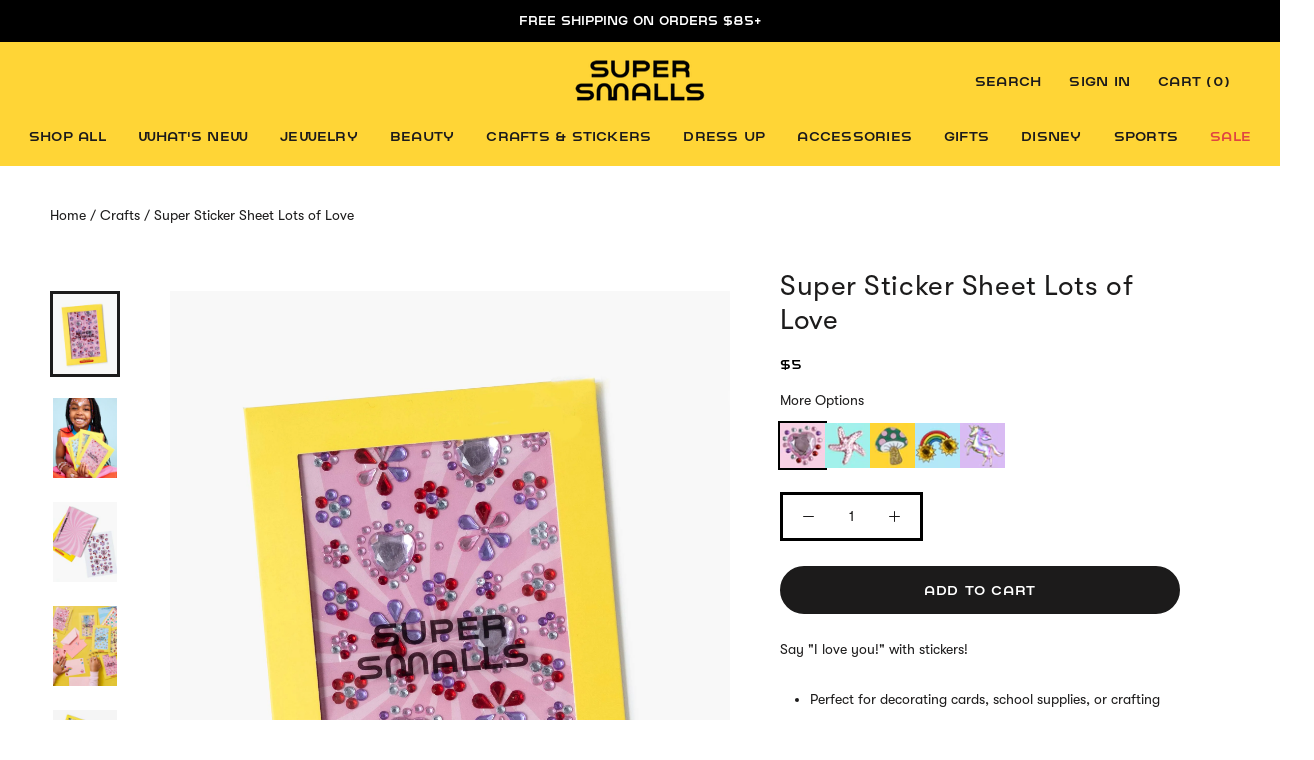

--- FILE ---
content_type: text/html; charset=utf-8
request_url: https://supersmalls.com/collections/crafting-stickers/products/single-sheet-sticker-hearts
body_size: 67277
content:
<!doctype html>

<html class="no-js" lang="en">
  <head>
    <!-- OneTrust Cookies Consent Notice start for supersmalls.com -->
    <script src="https://cdn.cookielaw.org/scripttemplates/otSDKStub.js"  type="text/javascript" charset="UTF-8" data-domain-script="0191d76f-3a4f-7672-83df-4ac26f452f67" async defer></script>
    <script type="text/javascript">
    function OptanonWrapper() { }
    </script>    
    <!-- OneTrust Cookies Consent Notice end for supersmalls.com -->
        
    
<script src="https://sapi.negate.io/script/ni/Ug46Qg1g1hv2wJrKUdA==?shop=super-smalls.myshopify.com" async defer></script>
    <meta name="facebook-domain-verification" content="lxcpgcvj83jf3wlngn1mzblv7odblu" />
    <!-- Google Tag Manager -->
<script async>(function(w,d,s,l,i){w[l]=w[l]||[];w[l].push({'gtm.start':
new Date().getTime(),event:'gtm.js'});var f=d.getElementsByTagName(s)[0],
j=d.createElement(s),dl=l!='dataLayer'?'&l='+l:'';j.async=true;j.src=
'https://www.googletagmanager.com/gtm.js?id='+i+dl;f.parentNode.insertBefore(j,f);
})(window,document,'script','dataLayer','GTM-WSJG27Q');</script>
<!-- End Google Tag Manager -->
    
    <!-- Global site tag (gtag.js) - Google Ads: 667048141 -->
<script async src="https://www.googletagmanager.com/gtag/js?id=AW-667048141"></script>
<script>
  window.dataLayer = window.dataLayer || [];
  function gtag(){dataLayer.push(arguments);}
  gtag('js', new Date());

  gtag('config', 'AW-667048141');
      
</script>

    
    

    <!-- Microsoft Ads Pixel -->
    <script>(function(w,d,t,r,u){var f,n,i;w[u]=w[u]||[],f=function(){var o={ti:"17452902"};o.q=w[u],w[u]=new UET(o),w[u].push("pageLoad")},n=d.createElement(t),n.src=r,n.async=1,n.onload=n.onreadystatechange=function(){var s=this.readyState;s&&s!=="loaded"&&s!=="complete"||(f(),n.onload=n.onreadystatechange=null)},i=d.getElementsByTagName(t)[0],i.parentNode.insertBefore(n,i)})(window,document,"script","//bat.bing.com/bat.js","uetq");</script>
    <!-- End Microsoft Ads Pixel -->
    <meta charset="utf-8"> 
    <meta http-equiv="X-UA-Compatible" content="IE=edge,chrome=1"><meta name="viewport" content="width=device-width, initial-scale=1.0, height=device-height, minimum-scale=1.0, user-scalable=1, viewport-fit=cover">
    <meta name="theme-color" content="">
    <meta http-equiv="Cache-Control" content="public, max-age=31536000">
    <meta name="format-detection" content="telephone=no">
    <meta http-equiv="X-DNS-Prefetch-Control" content="on">
    <link rel="dns-prefetch" href="//cdn.cookielaw.org">
    <link rel="dns-prefetch" href="//cdn.shopify.com">
    <link rel="dns-prefetch" href="//www.googletagmanager.com">
    <link rel="dns-prefetch" href="//d3k81ch9hvuctc.cloudfront.net">
    <link rel="dns-prefetch" href="//cdn.jsdelivr.net">
    <link rel="dns-prefetch" href="//static.hotjar.com">
    <meta name="referrer" content="strict-origin-when-cross-origin">
<meta name="google-site-verification" content="-OrniPHRusJBN9taszbmdUM7OHGk9vQ6xMbpRoj-G5Y" /><!-- ecomdepartment 6/29/2023 -->
    <meta name="google-site-verification" content="3w8pZHT2Q10Y1eC8z3A_qzl0dO_lybgXCVceeBdpugM" /><!-- hello@supersmall.com 6/29/2023-->
    <meta name="p:domain_verify" content="835e7fff5cab0af28df76922c63e890e"/>
		<meta name="google-site-verification" content="HMSTn9WC7exloftRnhn2jy47xw9Uniq_aEj9jfUTUBk" />

    <title>
      Super Sticker Sheet Lots of Love &ndash; Super Smalls
    </title><meta name="description" content="Say &quot;I love you!&quot; with stickers! Perfect for decorating cards, school supplies, or crafting 1 Sheet featuring stickers in the shape of gem hearts and flowers in pinks and purples Self-adhesive for easy peel &amp;amp; stick application Small parts, not intended for children under 3 years"><link rel="canonical" href="https://supersmalls.com/products/single-sheet-sticker-hearts"><link rel="shortcut icon" href="//supersmalls.com/cdn/shop/files/mstile-70x70_32x32.png?v=1613727022" type="image/png"><link rel="preconnect" href="https://cdn.shopify.com" crossorigin><link rel="preload" as="style" href="//supersmalls.com/cdn/shop/t/223/assets/theme.scss.css?v=2982640372220283901767651614">
    <link rel="preload" as="font" type="font/woff2" href="//supersmalls.com/cdn/shop/t/223/assets/GT-Walsheim-Regular.woff2?v=23835699219140311191767651525" crossorigin><link rel="preload" as="script" href="//supersmalls.com/cdn/shop/t/223/assets/theme.js?v=158095418315724435911767651525">
    <link rel="preload" as="script" href="//supersmalls.com/cdn/shop/t/223/assets/libs.min.js?v=94773305238283442361767651525"><link rel="preload" as="image" href="https://cdn.shopify.com/s/files/1/0264/0235/7296/files/home-hero-headline.png?306" fetchpriority="high"><script>
      // Force immediate discovery and loading of LCP images
      (function() {
        const lcpImages = [
          'https://cdn.shopify.com/s/files/1/0264/0235/7296/files/home-hero-headline.png?306'
        ];
        
        lcpImages.forEach(function(url) {
          const img = new Image();
          img.src = url;
          img.fetchPriority = 'high';
          img.loading = 'eager';
        });
      })();
      
      // Delay cookie consent to prevent LCP blocking
      (function() {
        let lcpCompleted = false;
        
        // Mark LCP as completed after a delay
        setTimeout(function() {
          lcpCompleted = true;
          // Show cookie consent after LCP
          const cookieElements = document.querySelectorAll('#onetrust-consent-sdk, #onetrust-policy-text, #onetrust-banner-sdk, .ot-sdk-container, #ot-sdk-btn-floating');
          cookieElements.forEach(function(el) {
            if (el) {
              el.style.display = 'block';
              el.style.visibility = 'visible';
              el.style.opacity = '1';
              el.classList.add('ot-sdk-show');
            }
          });
        }, 1000); // Show after 1 second to ensure LCP completes
        
        // Also listen for LCP event if available
        if ('PerformanceObserver' in window) {
          try {
            const observer = new PerformanceObserver(function(list) {
              const entries = list.getEntries();
              if (entries.length > 0) {
                lcpCompleted = true;
              }
            });
            observer.observe({entryTypes: ['largest-contentful-paint']});
          } catch (e) {
            // Fallback to timeout
          }
        }
      })();
      
      // Update cookie consent link text for SEO
      (function() {
        function updateCookieConsentLink() {
          // Find all links that point to cookiepedia or contain "More information" text
          const links = document.querySelectorAll('a[href*="cookiepedia"], a[href*="giving-consent-to-cookies"]');
          links.forEach(function(link) {
            // Check if link text is generic like "More information" or similar
            const linkText = link.textContent.trim().toLowerCase();
            if (linkText === 'more information' || linkText === 'more info' || linkText === 'learn more' || linkText.length < 15) {
              link.textContent = 'Learn more about cookie consent and privacy settings';
              // Also update aria-label if it exists
              if (!link.getAttribute('aria-label')) {
                link.setAttribute('aria-label', 'Learn more about cookie consent and privacy settings');
              }
            }
          });
          
          // Also check for links in OneTrust banner/policy text areas
          const onetrustContainers = document.querySelectorAll('#onetrust-consent-sdk, #onetrust-policy-text, #onetrust-banner-sdk, .ot-sdk-container');
          onetrustContainers.forEach(function(container) {
            const genericLinks = container.querySelectorAll('a');
            genericLinks.forEach(function(link) {
              const href = link.getAttribute('href') || '';
              const linkText = link.textContent.trim().toLowerCase();
              if ((href.includes('cookiepedia') || href.includes('giving-consent-to-cookies')) && 
                  (linkText === 'more information' || linkText === 'more info' || linkText === 'learn more' || linkText.length < 15)) {
                link.textContent = 'Learn more about cookie consent and privacy settings';
                if (!link.getAttribute('aria-label')) {
                  link.setAttribute('aria-label', 'Learn more about cookie consent and privacy settings');
                }
              }
            });
          });
        }
        
        // Run immediately
        updateCookieConsentLink();
        
        // Run after OneTrust loads (using MutationObserver)
        function setupMutationObserver() {
          if ('MutationObserver' in window && document.body) {
            const observer = new MutationObserver(function(mutations) {
              updateCookieConsentLink();
            });
            
            // Observe document body for changes
            observer.observe(document.body, {
              childList: true,
              subtree: true
            });
            
            // Also run periodically to catch late-loading elements
            setTimeout(updateCookieConsentLink, 2000);
            setTimeout(updateCookieConsentLink, 5000);
          } else if (document.readyState === 'loading') {
            // If body doesn't exist yet, wait for DOMContentLoaded
            document.addEventListener('DOMContentLoaded', setupMutationObserver);
          } else {
            // Fallback: try again after a short delay
            setTimeout(setupMutationObserver, 100);
          }
        }
        
        // Setup observer when DOM is ready
        if (document.body) {
          setupMutationObserver();
        } else {
          document.addEventListener('DOMContentLoaded', setupMutationObserver);
        }
        
        // Run when OneTrust wrapper function is called
        // Wrap the existing OptanonWrapper function
        if (typeof window.OptanonWrapper === 'function') {
          const originalOptanonWrapper = window.OptanonWrapper;
          window.OptanonWrapper = function() {
            if (originalOptanonWrapper) {
              originalOptanonWrapper();
            }
            setTimeout(updateCookieConsentLink, 500);
          };
        } else {
          // If OptanonWrapper doesn't exist yet, create it
          window.OptanonWrapper = function() {
            setTimeout(updateCookieConsentLink, 500);
          };
        }
      })();
    </script>

    <meta property="og:type" content="product">
  <meta property="og:title" content="Super Sticker Sheet Lots of Love">
  <meta property="og:description" content="Say &quot;I love you!&quot; with stickers!

Perfect for decorating cards, school supplies, or crafting

1 Sheet featuring stickers in the shape of gem hearts and flowe..."><meta property="og:image" content="http://supersmalls.com/cdn/shop/files/SS_LoveStickers_SB8-MULTI_PDP-4x5_1_grande.jpg?v=1762459602">
    <meta property="og:image:secure_url" content="https://supersmalls.com/cdn/shop/files/SS_LoveStickers_SB8-MULTI_PDP-4x5_1_grande.jpg?v=1762459602"><meta property="og:image" content="http://supersmalls.com/cdn/shop/files/Ava_1222-PDP_7a55040f-ec1d-4c7b-998b-7871fc763277_grande.jpg?v=1748782862">
    <meta property="og:image:secure_url" content="https://supersmalls.com/cdn/shop/files/Ava_1222-PDP_7a55040f-ec1d-4c7b-998b-7871fc763277_grande.jpg?v=1748782862"><meta property="og:image" content="http://supersmalls.com/cdn/shop/files/SS_LoveStickers_SB8-MULTI_PDP-4x5_2_grande.jpg?v=1748782862">
    <meta property="og:image:secure_url" content="https://supersmalls.com/cdn/shop/files/SS_LoveStickers_SB8-MULTI_PDP-4x5_2_grande.jpg?v=1748782862"><meta property="product:price:amount" content="5.00">
  <meta property="product:price:currency" content="USD"><meta property="og:url" content="https://supersmalls.com/products/single-sheet-sticker-hearts">
<meta property="og:site_name" content="Super Smalls"><meta name="twitter:card" content="summary"><meta name="twitter:title" content="Super Sticker Sheet Lots of Love">
  <meta name="twitter:description" content="Say &quot;I love you!&quot; with stickers!

Perfect for decorating cards, school supplies, or crafting

1 Sheet featuring stickers in the shape of gem hearts and flowers in pinks and purples

Self-adhesive for easy peel &amp;amp; stick application

Small parts, not intended for children under 3 years
">
  <meta name="twitter:image" content="https://supersmalls.com/cdn/shop/files/SS_LoveStickers_SB8-MULTI_PDP-4x5_1_600x600_crop_center.jpg?v=1762459602">

    <script>window.performance && window.performance.mark && window.performance.mark('shopify.content_for_header.start');</script><meta name="google-site-verification" content="3w8pZHT2Q10Y1eC8z3A_qzl0dO_lybgXCVceeBdpugM">
<meta id="shopify-digital-wallet" name="shopify-digital-wallet" content="/26402357296/digital_wallets/dialog">
<meta name="shopify-checkout-api-token" content="bebeac2744131ce96880506affb2197b">
<meta id="in-context-paypal-metadata" data-shop-id="26402357296" data-venmo-supported="true" data-environment="production" data-locale="en_US" data-paypal-v4="true" data-currency="USD">
<link rel="alternate" type="application/json+oembed" href="https://supersmalls.com/products/single-sheet-sticker-hearts.oembed">
<script async="async" src="/checkouts/internal/preloads.js?locale=en-US"></script>
<link rel="preconnect" href="https://shop.app" crossorigin="anonymous">
<script async="async" src="https://shop.app/checkouts/internal/preloads.js?locale=en-US&shop_id=26402357296" crossorigin="anonymous"></script>
<script id="apple-pay-shop-capabilities" type="application/json">{"shopId":26402357296,"countryCode":"US","currencyCode":"USD","merchantCapabilities":["supports3DS"],"merchantId":"gid:\/\/shopify\/Shop\/26402357296","merchantName":"Super Smalls","requiredBillingContactFields":["postalAddress","email"],"requiredShippingContactFields":["postalAddress","email"],"shippingType":"shipping","supportedNetworks":["visa","masterCard","amex","discover","elo","jcb"],"total":{"type":"pending","label":"Super Smalls","amount":"1.00"},"shopifyPaymentsEnabled":true,"supportsSubscriptions":true}</script>
<script id="shopify-features" type="application/json">{"accessToken":"bebeac2744131ce96880506affb2197b","betas":["rich-media-storefront-analytics"],"domain":"supersmalls.com","predictiveSearch":true,"shopId":26402357296,"locale":"en"}</script>
<script>var Shopify = Shopify || {};
Shopify.shop = "super-smalls.myshopify.com";
Shopify.locale = "en";
Shopify.currency = {"active":"USD","rate":"1.0"};
Shopify.country = "US";
Shopify.theme = {"name":"DRAFT - 1.6.26 V Day Homepage","id":139393564720,"schema_name":"Prestige","schema_version":"4.4.2","theme_store_id":null,"role":"main"};
Shopify.theme.handle = "null";
Shopify.theme.style = {"id":null,"handle":null};
Shopify.cdnHost = "supersmalls.com/cdn";
Shopify.routes = Shopify.routes || {};
Shopify.routes.root = "/";</script>
<script type="module">!function(o){(o.Shopify=o.Shopify||{}).modules=!0}(window);</script>
<script>!function(o){function n(){var o=[];function n(){o.push(Array.prototype.slice.apply(arguments))}return n.q=o,n}var t=o.Shopify=o.Shopify||{};t.loadFeatures=n(),t.autoloadFeatures=n()}(window);</script>
<script>
  window.ShopifyPay = window.ShopifyPay || {};
  window.ShopifyPay.apiHost = "shop.app\/pay";
  window.ShopifyPay.redirectState = null;
</script>
<script id="shop-js-analytics" type="application/json">{"pageType":"product"}</script>
<script defer="defer" async type="module" src="//supersmalls.com/cdn/shopifycloud/shop-js/modules/v2/client.init-shop-cart-sync_C5BV16lS.en.esm.js"></script>
<script defer="defer" async type="module" src="//supersmalls.com/cdn/shopifycloud/shop-js/modules/v2/chunk.common_CygWptCX.esm.js"></script>
<script type="module">
  await import("//supersmalls.com/cdn/shopifycloud/shop-js/modules/v2/client.init-shop-cart-sync_C5BV16lS.en.esm.js");
await import("//supersmalls.com/cdn/shopifycloud/shop-js/modules/v2/chunk.common_CygWptCX.esm.js");

  window.Shopify.SignInWithShop?.initShopCartSync?.({"fedCMEnabled":true,"windoidEnabled":true});

</script>
<script>
  window.Shopify = window.Shopify || {};
  if (!window.Shopify.featureAssets) window.Shopify.featureAssets = {};
  window.Shopify.featureAssets['shop-js'] = {"shop-cart-sync":["modules/v2/client.shop-cart-sync_ZFArdW7E.en.esm.js","modules/v2/chunk.common_CygWptCX.esm.js"],"init-fed-cm":["modules/v2/client.init-fed-cm_CmiC4vf6.en.esm.js","modules/v2/chunk.common_CygWptCX.esm.js"],"shop-button":["modules/v2/client.shop-button_tlx5R9nI.en.esm.js","modules/v2/chunk.common_CygWptCX.esm.js"],"shop-cash-offers":["modules/v2/client.shop-cash-offers_DOA2yAJr.en.esm.js","modules/v2/chunk.common_CygWptCX.esm.js","modules/v2/chunk.modal_D71HUcav.esm.js"],"init-windoid":["modules/v2/client.init-windoid_sURxWdc1.en.esm.js","modules/v2/chunk.common_CygWptCX.esm.js"],"shop-toast-manager":["modules/v2/client.shop-toast-manager_ClPi3nE9.en.esm.js","modules/v2/chunk.common_CygWptCX.esm.js"],"init-shop-email-lookup-coordinator":["modules/v2/client.init-shop-email-lookup-coordinator_B8hsDcYM.en.esm.js","modules/v2/chunk.common_CygWptCX.esm.js"],"init-shop-cart-sync":["modules/v2/client.init-shop-cart-sync_C5BV16lS.en.esm.js","modules/v2/chunk.common_CygWptCX.esm.js"],"avatar":["modules/v2/client.avatar_BTnouDA3.en.esm.js"],"pay-button":["modules/v2/client.pay-button_FdsNuTd3.en.esm.js","modules/v2/chunk.common_CygWptCX.esm.js"],"init-customer-accounts":["modules/v2/client.init-customer-accounts_DxDtT_ad.en.esm.js","modules/v2/client.shop-login-button_C5VAVYt1.en.esm.js","modules/v2/chunk.common_CygWptCX.esm.js","modules/v2/chunk.modal_D71HUcav.esm.js"],"init-shop-for-new-customer-accounts":["modules/v2/client.init-shop-for-new-customer-accounts_ChsxoAhi.en.esm.js","modules/v2/client.shop-login-button_C5VAVYt1.en.esm.js","modules/v2/chunk.common_CygWptCX.esm.js","modules/v2/chunk.modal_D71HUcav.esm.js"],"shop-login-button":["modules/v2/client.shop-login-button_C5VAVYt1.en.esm.js","modules/v2/chunk.common_CygWptCX.esm.js","modules/v2/chunk.modal_D71HUcav.esm.js"],"init-customer-accounts-sign-up":["modules/v2/client.init-customer-accounts-sign-up_CPSyQ0Tj.en.esm.js","modules/v2/client.shop-login-button_C5VAVYt1.en.esm.js","modules/v2/chunk.common_CygWptCX.esm.js","modules/v2/chunk.modal_D71HUcav.esm.js"],"shop-follow-button":["modules/v2/client.shop-follow-button_Cva4Ekp9.en.esm.js","modules/v2/chunk.common_CygWptCX.esm.js","modules/v2/chunk.modal_D71HUcav.esm.js"],"checkout-modal":["modules/v2/client.checkout-modal_BPM8l0SH.en.esm.js","modules/v2/chunk.common_CygWptCX.esm.js","modules/v2/chunk.modal_D71HUcav.esm.js"],"lead-capture":["modules/v2/client.lead-capture_Bi8yE_yS.en.esm.js","modules/v2/chunk.common_CygWptCX.esm.js","modules/v2/chunk.modal_D71HUcav.esm.js"],"shop-login":["modules/v2/client.shop-login_D6lNrXab.en.esm.js","modules/v2/chunk.common_CygWptCX.esm.js","modules/v2/chunk.modal_D71HUcav.esm.js"],"payment-terms":["modules/v2/client.payment-terms_CZxnsJam.en.esm.js","modules/v2/chunk.common_CygWptCX.esm.js","modules/v2/chunk.modal_D71HUcav.esm.js"]};
</script>
<script>(function() {
  var isLoaded = false;
  function asyncLoad() {
    if (isLoaded) return;
    isLoaded = true;
    var urls = ["https:\/\/assets.dailykarma.io\/prod\/init-v3.js?v2\u0026shop=super-smalls.myshopify.com"];
    for (var i = 0; i < urls.length; i++) {
      var s = document.createElement('script');
      s.type = 'text/javascript';
      s.async = true;
      s.src = urls[i];
      var x = document.getElementsByTagName('script')[0];
      x.parentNode.insertBefore(s, x);
    }
  };
  if(window.attachEvent) {
    window.attachEvent('onload', asyncLoad);
  } else {
    window.addEventListener('load', asyncLoad, false);
  }
})();</script>
<script id="__st">var __st={"a":26402357296,"offset":-18000,"reqid":"9fc780bb-b363-4ae7-b71a-ce4dadf8223b-1768608636","pageurl":"supersmalls.com\/collections\/crafting-stickers\/products\/single-sheet-sticker-hearts","u":"6276923ad456","p":"product","rtyp":"product","rid":7021858029616};</script>
<script>window.ShopifyPaypalV4VisibilityTracking = true;</script>
<script id="captcha-bootstrap">!function(){'use strict';const t='contact',e='account',n='new_comment',o=[[t,t],['blogs',n],['comments',n],[t,'customer']],c=[[e,'customer_login'],[e,'guest_login'],[e,'recover_customer_password'],[e,'create_customer']],r=t=>t.map((([t,e])=>`form[action*='/${t}']:not([data-nocaptcha='true']) input[name='form_type'][value='${e}']`)).join(','),a=t=>()=>t?[...document.querySelectorAll(t)].map((t=>t.form)):[];function s(){const t=[...o],e=r(t);return a(e)}const i='password',u='form_key',d=['recaptcha-v3-token','g-recaptcha-response','h-captcha-response',i],f=()=>{try{return window.sessionStorage}catch{return}},m='__shopify_v',_=t=>t.elements[u];function p(t,e,n=!1){try{const o=window.sessionStorage,c=JSON.parse(o.getItem(e)),{data:r}=function(t){const{data:e,action:n}=t;return t[m]||n?{data:e,action:n}:{data:t,action:n}}(c);for(const[e,n]of Object.entries(r))t.elements[e]&&(t.elements[e].value=n);n&&o.removeItem(e)}catch(o){console.error('form repopulation failed',{error:o})}}const l='form_type',E='cptcha';function T(t){t.dataset[E]=!0}const w=window,h=w.document,L='Shopify',v='ce_forms',y='captcha';let A=!1;((t,e)=>{const n=(g='f06e6c50-85a8-45c8-87d0-21a2b65856fe',I='https://cdn.shopify.com/shopifycloud/storefront-forms-hcaptcha/ce_storefront_forms_captcha_hcaptcha.v1.5.2.iife.js',D={infoText:'Protected by hCaptcha',privacyText:'Privacy',termsText:'Terms'},(t,e,n)=>{const o=w[L][v],c=o.bindForm;if(c)return c(t,g,e,D).then(n);var r;o.q.push([[t,g,e,D],n]),r=I,A||(h.body.append(Object.assign(h.createElement('script'),{id:'captcha-provider',async:!0,src:r})),A=!0)});var g,I,D;w[L]=w[L]||{},w[L][v]=w[L][v]||{},w[L][v].q=[],w[L][y]=w[L][y]||{},w[L][y].protect=function(t,e){n(t,void 0,e),T(t)},Object.freeze(w[L][y]),function(t,e,n,w,h,L){const[v,y,A,g]=function(t,e,n){const i=e?o:[],u=t?c:[],d=[...i,...u],f=r(d),m=r(i),_=r(d.filter((([t,e])=>n.includes(e))));return[a(f),a(m),a(_),s()]}(w,h,L),I=t=>{const e=t.target;return e instanceof HTMLFormElement?e:e&&e.form},D=t=>v().includes(t);t.addEventListener('submit',(t=>{const e=I(t);if(!e)return;const n=D(e)&&!e.dataset.hcaptchaBound&&!e.dataset.recaptchaBound,o=_(e),c=g().includes(e)&&(!o||!o.value);(n||c)&&t.preventDefault(),c&&!n&&(function(t){try{if(!f())return;!function(t){const e=f();if(!e)return;const n=_(t);if(!n)return;const o=n.value;o&&e.removeItem(o)}(t);const e=Array.from(Array(32),(()=>Math.random().toString(36)[2])).join('');!function(t,e){_(t)||t.append(Object.assign(document.createElement('input'),{type:'hidden',name:u})),t.elements[u].value=e}(t,e),function(t,e){const n=f();if(!n)return;const o=[...t.querySelectorAll(`input[type='${i}']`)].map((({name:t})=>t)),c=[...d,...o],r={};for(const[a,s]of new FormData(t).entries())c.includes(a)||(r[a]=s);n.setItem(e,JSON.stringify({[m]:1,action:t.action,data:r}))}(t,e)}catch(e){console.error('failed to persist form',e)}}(e),e.submit())}));const S=(t,e)=>{t&&!t.dataset[E]&&(n(t,e.some((e=>e===t))),T(t))};for(const o of['focusin','change'])t.addEventListener(o,(t=>{const e=I(t);D(e)&&S(e,y())}));const B=e.get('form_key'),M=e.get(l),P=B&&M;t.addEventListener('DOMContentLoaded',(()=>{const t=y();if(P)for(const e of t)e.elements[l].value===M&&p(e,B);[...new Set([...A(),...v().filter((t=>'true'===t.dataset.shopifyCaptcha))])].forEach((e=>S(e,t)))}))}(h,new URLSearchParams(w.location.search),n,t,e,['guest_login'])})(!0,!1)}();</script>
<script integrity="sha256-4kQ18oKyAcykRKYeNunJcIwy7WH5gtpwJnB7kiuLZ1E=" data-source-attribution="shopify.loadfeatures" defer="defer" src="//supersmalls.com/cdn/shopifycloud/storefront/assets/storefront/load_feature-a0a9edcb.js" crossorigin="anonymous"></script>
<script crossorigin="anonymous" defer="defer" src="//supersmalls.com/cdn/shopifycloud/storefront/assets/shopify_pay/storefront-65b4c6d7.js?v=20250812"></script>
<script data-source-attribution="shopify.dynamic_checkout.dynamic.init">var Shopify=Shopify||{};Shopify.PaymentButton=Shopify.PaymentButton||{isStorefrontPortableWallets:!0,init:function(){window.Shopify.PaymentButton.init=function(){};var t=document.createElement("script");t.src="https://supersmalls.com/cdn/shopifycloud/portable-wallets/latest/portable-wallets.en.js",t.type="module",document.head.appendChild(t)}};
</script>
<script data-source-attribution="shopify.dynamic_checkout.buyer_consent">
  function portableWalletsHideBuyerConsent(e){var t=document.getElementById("shopify-buyer-consent"),n=document.getElementById("shopify-subscription-policy-button");t&&n&&(t.classList.add("hidden"),t.setAttribute("aria-hidden","true"),n.removeEventListener("click",e))}function portableWalletsShowBuyerConsent(e){var t=document.getElementById("shopify-buyer-consent"),n=document.getElementById("shopify-subscription-policy-button");t&&n&&(t.classList.remove("hidden"),t.removeAttribute("aria-hidden"),n.addEventListener("click",e))}window.Shopify?.PaymentButton&&(window.Shopify.PaymentButton.hideBuyerConsent=portableWalletsHideBuyerConsent,window.Shopify.PaymentButton.showBuyerConsent=portableWalletsShowBuyerConsent);
</script>
<script data-source-attribution="shopify.dynamic_checkout.cart.bootstrap">document.addEventListener("DOMContentLoaded",(function(){function t(){return document.querySelector("shopify-accelerated-checkout-cart, shopify-accelerated-checkout")}if(t())Shopify.PaymentButton.init();else{new MutationObserver((function(e,n){t()&&(Shopify.PaymentButton.init(),n.disconnect())})).observe(document.body,{childList:!0,subtree:!0})}}));
</script>
<link id="shopify-accelerated-checkout-styles" rel="stylesheet" media="screen" href="https://supersmalls.com/cdn/shopifycloud/portable-wallets/latest/accelerated-checkout-backwards-compat.css" crossorigin="anonymous">
<style id="shopify-accelerated-checkout-cart">
        #shopify-buyer-consent {
  margin-top: 1em;
  display: inline-block;
  width: 100%;
}

#shopify-buyer-consent.hidden {
  display: none;
}

#shopify-subscription-policy-button {
  background: none;
  border: none;
  padding: 0;
  text-decoration: underline;
  font-size: inherit;
  cursor: pointer;
}

#shopify-subscription-policy-button::before {
  box-shadow: none;
}

      </style>

<script>window.performance && window.performance.mark && window.performance.mark('shopify.content_for_header.end');</script>
<script>window.BOLD = window.BOLD || {};
    window.BOLD.common = window.BOLD.common || {};
    window.BOLD.common.Shopify = window.BOLD.common.Shopify || {};
    window.BOLD.common.Shopify.shop = {
      domain: 'supersmalls.com',
      permanent_domain: 'super-smalls.myshopify.com',
      url: 'https://supersmalls.com',
      secure_url: 'https://supersmalls.com',
      money_format: "${{amount}}",
      currency: "USD"
    };
    window.BOLD.common.Shopify.customer = {
      id: null,
      tags: null,
    };
    window.BOLD.common.Shopify.cart = {"note":null,"attributes":{},"original_total_price":0,"total_price":0,"total_discount":0,"total_weight":0.0,"item_count":0,"items":[],"requires_shipping":false,"currency":"USD","items_subtotal_price":0,"cart_level_discount_applications":[],"checkout_charge_amount":0};
    window.BOLD.common.template = 'product';window.BOLD.common.Shopify.formatMoney = function(money, format) {
        function n(t, e) {
            return "undefined" == typeof t ? e : t
        }
        function r(t, e, r, i) {
            if (e = n(e, 2),
                r = n(r, ","),
                i = n(i, "."),
            isNaN(t) || null == t)
                return 0;
            t = (t / 100).toFixed(e);
            var o = t.split(".")
                , a = o[0].replace(/(\d)(?=(\d\d\d)+(?!\d))/g, "$1" + r)
                , s = o[1] ? i + o[1] : "";
            return a + s
        }
        "string" == typeof money && (money = money.replace(".", ""));
        var i = ""
            , o = /\{\{\s*(\w+)\s*\}\}/
            , a = format || window.BOLD.common.Shopify.shop.money_format || window.Shopify.money_format || "$ {{ amount }}";
        switch (a.match(o)[1]) {
            case "amount":
                i = r(money, 2, ",", ".");
                break;
            case "amount_no_decimals":
                i = r(money, 0, ",", ".");
                break;
            case "amount_with_comma_separator":
                i = r(money, 2, ".", ",");
                break;
            case "amount_no_decimals_with_comma_separator":
                i = r(money, 0, ".", ",");
                break;
            case "amount_with_space_separator":
                i = r(money, 2, " ", ",");
                break;
            case "amount_no_decimals_with_space_separator":
                i = r(money, 0, " ", ",");
                break;
            case "amount_with_apostrophe_separator":
                i = r(money, 2, "'", ".");
                break;
        }
        return a.replace(o, i);
    };
    window.BOLD.common.Shopify.saveProduct = function (handle, product) {
      if (typeof handle === 'string' && typeof window.BOLD.common.Shopify.products[handle] === 'undefined') {
        if (typeof product === 'number') {
          window.BOLD.common.Shopify.handles[product] = handle;
          product = { id: product };
        }
        window.BOLD.common.Shopify.products[handle] = product;
      }
    };
    window.BOLD.common.Shopify.saveVariant = function (variant_id, variant) {
      if (typeof variant_id === 'number' && typeof window.BOLD.common.Shopify.variants[variant_id] === 'undefined') {
        window.BOLD.common.Shopify.variants[variant_id] = variant;
      }
    };window.BOLD.common.Shopify.products = window.BOLD.common.Shopify.products || {};
    window.BOLD.common.Shopify.variants = window.BOLD.common.Shopify.variants || {};
    window.BOLD.common.Shopify.handles = window.BOLD.common.Shopify.handles || {};window.BOLD.common.Shopify.handle = "single-sheet-sticker-hearts"
window.BOLD.common.Shopify.saveProduct("single-sheet-sticker-hearts", 7021858029616);window.BOLD.common.Shopify.saveVariant(40401795973168, { product_id: 7021858029616, product_handle: "single-sheet-sticker-hearts", price: 500, group_id: '', csp_metafield: {}});window.BOLD.apps_installed = {"Product Upsell":3} || {};window.BOLD.common.Shopify.saveProduct("heartfelt-sparkle-gemify-sunglasses-case", 7710897471536);window.BOLD.common.Shopify.saveVariant(42218874470448, { product_id: 7710897471536, product_handle: "heartfelt-sparkle-gemify-sunglasses-case", price: 3600, group_id: '', csp_metafield: {}});window.BOLD.common.Shopify.saveProduct("ultimate-sticker-booklet", 7683844210736);window.BOLD.common.Shopify.saveVariant(42087359840304, { product_id: 7683844210736, product_handle: "ultimate-sticker-booklet", price: 3800, group_id: '', csp_metafield: {}});window.BOLD.common.Shopify.saveProduct("mermaid-splash-and-sparkle-gemify-sunglasses-and-case", 7636771733552);window.BOLD.common.Shopify.saveVariant(41898771808304, { product_id: 7636771733552, product_handle: "mermaid-splash-and-sparkle-gemify-sunglasses-and-case", price: 3600, group_id: '', csp_metafield: {}});window.BOLD.common.Shopify.saveProduct("mini-vanity-gemify™-craft-kit", 7593402040368);window.BOLD.common.Shopify.saveVariant(41772851265584, { product_id: 7593402040368, product_handle: "mini-vanity-gemify™-craft-kit", price: 3900, group_id: '', csp_metafield: {}});window.BOLD.common.Shopify.saveProduct("sparkle-and-cherish-gemify™-frames-kit", 7636700233776);window.BOLD.common.Shopify.saveVariant(41898539810864, { product_id: 7636700233776, product_handle: "sparkle-and-cherish-gemify™-frames-kit", price: 3900, group_id: '', csp_metafield: {}});window.BOLD.common.Shopify.saveProduct("sparkle-and-shine-gemify-sunglasses-case", 7350110093360);window.BOLD.common.Shopify.saveVariant(41152791019568, { product_id: 7350110093360, product_handle: "sparkle-and-shine-gemify-sunglasses-case", price: 3600, group_id: '', csp_metafield: {}});window.BOLD.common.Shopify.saveProduct("style-and-shine-gemify™-hairbrush-kit", 7636768653360);window.BOLD.common.Shopify.saveVariant(41898754932784, { product_id: 7636768653360, product_handle: "style-and-shine-gemify™-hairbrush-kit", price: 3900, group_id: '', csp_metafield: {}});window.BOLD.common.Shopify.saveProduct("content-block-luxe-jewelry", 7797264089136);window.BOLD.common.Shopify.saveVariant(42590136762416, { product_id: 7797264089136, product_handle: "content-block-luxe-jewelry", price: 100, group_id: '', csp_metafield: {}});window.BOLD.common.Shopify.saveProduct("mermaid-dreams-gemify™-super-stickers", 7636743159856);window.BOLD.common.Shopify.saveVariant(41898665443376, { product_id: 7636743159856, product_handle: "mermaid-dreams-gemify™-super-stickers", price: 500, group_id: '', csp_metafield: {}});window.BOLD.common.Shopify.saveProduct("make-it-sweet-gemify™-sticker-booklet", 7636743618608);window.BOLD.common.Shopify.saveVariant(41898666983472, { product_id: 7636743618608, product_handle: "make-it-sweet-gemify™-sticker-booklet", price: 1600, group_id: '', csp_metafield: {}});window.BOLD.common.Shopify.saveProduct("super-entrepreneur-kit", 7350123266096);window.BOLD.common.Shopify.saveVariant(41152812449840, { product_id: 7350123266096, product_handle: "super-entrepreneur-kit", price: 7600, group_id: '', csp_metafield: {}});window.BOLD.common.Shopify.saveProduct("make-it-fruity-mini-bead-kit", 7636743847984);window.BOLD.common.Shopify.saveVariant(41898667769904, { product_id: 7636743847984, product_handle: "make-it-fruity-mini-bead-kit", price: 2200, group_id: '', csp_metafield: {}});window.BOLD.common.Shopify.saveProduct("unicorn-wishes-gemify™-super-stickers", 7636743225392);window.BOLD.common.Shopify.saveVariant(41898665902128, { product_id: 7636743225392, product_handle: "unicorn-wishes-gemify™-super-stickers", price: 500, group_id: '', csp_metafield: {}});window.BOLD.common.Shopify.saveProduct("under-the-sea-gemify™-sticker-booklet", 7636743749680);window.BOLD.common.Shopify.saveVariant(41898667245616, { product_id: 7636743749680, product_handle: "under-the-sea-gemify™-sticker-booklet", price: 1600, group_id: '', csp_metafield: {}});window.BOLD.common.Shopify.saveProduct("everyday-royalty-diy-crown-tiara-kit-copy", 7585410711600);window.BOLD.common.Shopify.saveVariant(41755984494640, { product_id: 7585410711600, product_handle: "everyday-royalty-diy-crown-tiara-kit-copy", price: 3600, group_id: '', csp_metafield: {}});window.BOLD.common.Shopify.saveProduct("super-gems-fabric-bracelet-kit", 7645368287280);window.BOLD.common.Shopify.saveVariant(41930687774768, { product_id: 7645368287280, product_handle: "super-gems-fabric-bracelet-kit", price: 2300, group_id: '', csp_metafield: {}});window.BOLD.common.Shopify.saveProduct("magic-power-potion-necklace-kit", 7265228062768);window.BOLD.common.Shopify.saveVariant(40907066179632, { product_id: 7265228062768, product_handle: "magic-power-potion-necklace-kit", price: 4600, group_id: '', csp_metafield: {}});window.BOLD.common.Shopify.saveProduct("make-it-rainbow-mini-diy-bead-kit", 7259514372144);window.BOLD.common.Shopify.saveVariant(40895493996592, { product_id: 7259514372144, product_handle: "make-it-rainbow-mini-diy-bead-kit", price: 2200, group_id: '', csp_metafield: {}});window.BOLD.common.Shopify.saveProduct("super-sticker-diy-collage-kit", 7760109895728);window.BOLD.common.Shopify.saveVariant(42465244348464, { product_id: 7760109895728, product_handle: "super-sticker-diy-collage-kit", price: 2300, group_id: '', csp_metafield: {}});window.BOLD.common.Shopify.saveProduct("content-block-mlb-collection-2", 7620492034096);window.BOLD.common.Shopify.saveVariant(41846671507504, { product_id: 7620492034096, product_handle: "content-block-mlb-collection-2", price: 100, group_id: '', csp_metafield: {}});window.BOLD.common.Shopify.saveProduct("make-it-splash-mini-bead-kit", 7350107930672);window.BOLD.common.Shopify.saveVariant(41152786497584, { product_id: 7350107930672, product_handle: "make-it-splash-mini-bead-kit", price: 2200, group_id: '', csp_metafield: {}});window.BOLD.common.Shopify.saveProduct("make-it-heartfelt-gemify™-sticker-booklet", 7593394503728);window.BOLD.common.Shopify.saveVariant(41772785270832, { product_id: 7593394503728, product_handle: "make-it-heartfelt-gemify™-sticker-booklet", price: 1600, group_id: '', csp_metafield: {}});window.BOLD.common.Shopify.saveProduct("beading-party-gift-set", 7312895737904);window.BOLD.common.Shopify.saveVariant(41032315142192, { product_id: 7312895737904, product_handle: "beading-party-gift-set", price: 10400, group_id: '', csp_metafield: {}});window.BOLD.common.Shopify.saveProduct("mets-mini-bead-kit", 7654475628592);window.BOLD.common.Shopify.saveVariant(41961796206640, { product_id: 7654475628592, product_handle: "mets-mini-bead-kit", price: 2500, group_id: '', csp_metafield: {}});window.BOLD.common.Shopify.saveProduct("make-it-mazel-mini-bead-kit", 7265071923248);window.BOLD.common.Shopify.saveVariant(40906664247344, { product_id: 7265071923248, product_handle: "make-it-mazel-mini-bead-kit", price: 2200, group_id: '', csp_metafield: {}});window.BOLD.common.Shopify.saveProduct("moms-makeup-kit", 7113650012208);window.BOLD.common.Shopify.saveVariant(40604461891632, { product_id: 7113650012208, product_handle: "moms-makeup-kit", price: 3900, group_id: '', csp_metafield: {}});window.BOLD.common.Shopify.saveProduct("make-it-yummy-mini-bead-kit", 7350105800752);window.BOLD.common.Shopify.saveVariant(41152780664880, { product_id: 7350105800752, product_handle: "make-it-yummy-mini-bead-kit", price: 2200, group_id: '', csp_metafield: {}});window.BOLD.common.Shopify.saveProduct("super-gems-headband-kit", 7645406462000);window.BOLD.common.Shopify.saveVariant(41930748428336, { product_id: 7645406462000, product_handle: "super-gems-headband-kit", price: 2900, group_id: '', csp_metafield: {}});window.BOLD.common.Shopify.saveProduct("self-care-nail-kit", 6694444597296);window.BOLD.common.Shopify.saveVariant(39704663195696, { product_id: 6694444597296, product_handle: "self-care-nail-kit", price: 3800, group_id: '', csp_metafield: {}});window.BOLD.common.Shopify.saveProduct("style-sparkle-beauty-gift-set", 7460422811696);window.BOLD.common.Shopify.saveVariant(41451495620656, { product_id: 7460422811696, product_handle: "style-sparkle-beauty-gift-set", price: 7000, group_id: '', csp_metafield: {}});window.BOLD.common.Shopify.saveProduct("night-out-gem-makeup", 6550123839536);window.BOLD.common.Shopify.saveVariant(39355140341808, { product_id: 6550123839536, product_handle: "night-out-gem-makeup", price: 2300, group_id: '', csp_metafield: {}});window.BOLD.common.Shopify.saveProduct("many-thanks-diy-card-kit", 7760108683312);window.BOLD.common.Shopify.saveVariant(42465240416304, { product_id: 7760108683312, product_handle: "many-thanks-diy-card-kit", price: 2500, group_id: '', csp_metafield: {}});window.BOLD.common.Shopify.saveProduct("disney-moana-jewelry-set", 7547823783984);window.BOLD.common.Shopify.saveVariant(41642919428144, { product_id: 7547823783984, product_handle: "disney-moana-jewelry-set", price: 3400, group_id: '', csp_metafield: {}});window.BOLD.common.Shopify.saveProduct("the-mini-treasures-gift-set", 7627511169072);window.BOLD.common.Shopify.saveVariant(41865771581488, { product_id: 7627511169072, product_handle: "the-mini-treasures-gift-set", price: 7000, group_id: '', csp_metafield: {}});window.BOLD.common.Shopify.saveProduct("make-it-super-diy-bead-kit", 4724683931696);window.BOLD.common.Shopify.saveVariant(32576945815600, { product_id: 4724683931696, product_handle: "make-it-super-diy-bead-kit", price: 4900, group_id: '', csp_metafield: {}});window.BOLD.common.Shopify.saveProduct("content-block-diy-sunnies", 7508620312624);window.BOLD.common.Shopify.saveVariant(41549796114480, { product_id: 7508620312624, product_handle: "content-block-diy-sunnies", price: 100, group_id: '', csp_metafield: {}});window.BOLD.common.Shopify.saveProduct("mermaid-makeup-play-kit", 7434392928304);window.BOLD.common.Shopify.saveVariant(41383846740016, { product_id: 7434392928304, product_handle: "mermaid-makeup-play-kit", price: 3900, group_id: '', csp_metafield: {}});window.BOLD.common.Shopify.saveProduct("make-it-heartfelt-mini-bead-kit", 7329591984176);window.BOLD.common.Shopify.saveVariant(41083509604400, { product_id: 7329591984176, product_handle: "make-it-heartfelt-mini-bead-kit", price: 2200, group_id: '', csp_metafield: {}});window.BOLD.common.Shopify.saveProduct("super-extras-bead-mix-1", 7352237424688);window.BOLD.common.Shopify.saveVariant(41160109817904, { product_id: 7352237424688, product_handle: "super-extras-bead-mix-1", price: 1200, group_id: '', csp_metafield: {}});window.BOLD.common.Shopify.saveProduct("hip-hip-hooray-diy-card-kit", 7760108355632);window.BOLD.common.Shopify.saveVariant(42465239334960, { product_id: 7760108355632, product_handle: "hip-hip-hooray-diy-card-kit", price: 2500, group_id: '', csp_metafield: {}});window.BOLD.common.Shopify.saveProduct("hairstyle-hero-salon-kit", 7362766700592);window.BOLD.common.Shopify.saveVariant(41190786695216, { product_id: 7362766700592, product_handle: "hairstyle-hero-salon-kit", price: 3900, group_id: '', csp_metafield: {}});window.BOLD.common.Shopify.saveProduct("disney-stitch-diy-jewelry-kit", 7636772159536);window.BOLD.common.Shopify.saveVariant(41898772791344, { product_id: 7636772159536, product_handle: "disney-stitch-diy-jewelry-kit", price: 2700, group_id: '', csp_metafield: {}});window.BOLD.common.Shopify.saveProduct("make-it-purple-mini-bead-kit", 7285629386800);window.BOLD.common.Shopify.saveVariant(40967481557040, { product_id: 7285629386800, product_handle: "make-it-purple-mini-bead-kit", price: 2200, group_id: '', csp_metafield: {}});window.BOLD.common.Shopify.saveProduct("mini-bead-kit-bundle", 7264016465968);window.BOLD.common.Shopify.saveVariant(40904977383472, { product_id: 7264016465968, product_handle: "mini-bead-kit-bundle", price: 6000, group_id: '', csp_metafield: {}});window.BOLD.common.Shopify.saveProduct("make-it-lucky-mini-diy-bead-kit", 7259512242224);window.BOLD.common.Shopify.saveVariant(40895490392112, { product_id: 7259512242224, product_handle: "make-it-lucky-mini-diy-bead-kit", price: 2200, group_id: '', csp_metafield: {}});window.BOLD.common.Shopify.saveProduct("disney-frozen-elsa-jewelry-set", 7547823751216);window.BOLD.common.Shopify.saveVariant(41642919362608, { product_id: 7547823751216, product_handle: "disney-frozen-elsa-jewelry-set", price: 3400, group_id: '', csp_metafield: {}});window.BOLD.common.Shopify.saveProduct("single-sheet-sticker-hearts", 7021858029616);window.BOLD.common.Shopify.saveVariant(40401795973168, { product_id: 7021858029616, product_handle: "single-sheet-sticker-hearts", price: 500, group_id: '', csp_metafield: {}});window.BOLD.common.Shopify.saveProduct("new-make-it-alphabet-diy-bead-kit", 7740938616880);window.BOLD.common.Shopify.saveVariant(42403498655792, { product_id: 7740938616880, product_handle: "new-make-it-alphabet-diy-bead-kit", price: 4900, group_id: '', csp_metafield: {}});window.BOLD.common.Shopify.saveProduct("make-it-spacey-mini-bead-kit", 7350097772592);window.BOLD.common.Shopify.saveVariant(41152762380336, { product_id: 7350097772592, product_handle: "make-it-spacey-mini-bead-kit", price: 2200, group_id: '', csp_metafield: {}});window.BOLD.common.Shopify.saveProduct("everyday-sparkle-4-page-sticker-book", 4431750627376);window.BOLD.common.Shopify.saveVariant(31624704393264, { product_id: 4431750627376, product_handle: "everyday-sparkle-4-page-sticker-book", price: 1600, group_id: '', csp_metafield: {}});window.BOLD.common.Shopify.metafields = window.BOLD.common.Shopify.metafields || {};window.BOLD.common.Shopify.metafields["bold_rp"] = {};window.BOLD.common.Shopify.metafields["bold_csp_defaults"] = {};window.BOLD.common.cacheParams = window.BOLD.common.cacheParams || {};
</script><link id="MainCssPath" rel="stylesheet" href="//supersmalls.com/cdn/shop/t/223/assets/theme.scss.css?v=2982640372220283901767651614"><link rel="preload" as="style" href="//supersmalls.com/cdn/shop/t/223/assets/custom-styles.css?v=176401439644309422181767651614" onload="this.onload=null;this.rel='stylesheet'">
    <link rel="preload" as="style" href="//supersmalls.com/cdn/shop/t/223/assets/bold-upsell.css?v=51915886505602322711767651525" onload="this.onload=null;this.rel='stylesheet'">
    <link rel="preload" as="style" href="//supersmalls.com/cdn/shop/t/223/assets/bold-upsell-custom.css?v=150135899998303055901767651525" onload="this.onload=null;this.rel='stylesheet'">
    <link rel="preload" as="style" href="//supersmalls.com/cdn/shop/t/223/assets/helpers.css?v=87602524830608977661767651525" onload="this.onload=null;this.rel='stylesheet'">
    <link rel="preload" as="style" href="//supersmalls.com/cdn/shop/t/223/assets/giftwrap.css?v=88626866769781741961767651525" onload="this.onload=null;this.rel='stylesheet'"><noscript>
      <link rel="stylesheet" href="//supersmalls.com/cdn/shop/t/223/assets/custom-styles.css?v=176401439644309422181767651614">
      <link rel="stylesheet" href="//supersmalls.com/cdn/shop/t/223/assets/bold-upsell.css?v=51915886505602322711767651525">
      <link rel="stylesheet" href="//supersmalls.com/cdn/shop/t/223/assets/bold-upsell-custom.css?v=150135899998303055901767651525">
      <link rel="stylesheet" href="//supersmalls.com/cdn/shop/t/223/assets/helpers.css?v=87602524830608977661767651525">
      <link rel="stylesheet" href="//supersmalls.com/cdn/shop/t/223/assets/giftwrap.css?v=88626866769781741961767651525">
    </noscript>

    <script>
      // This allows to expose several variables to the global scope, to be used in scripts
      window.theme = {
        template: "product",
        localeRootUrl: '',
        shopCurrency: "USD",
        moneyFormat: "${{amount}}",
        moneyWithCurrencyFormat: "${{amount}} USD",
        useNativeMultiCurrency: false,
        currencyConversionEnabled: false,
        currencyConversionMoneyFormat: "money_format",
        currencyConversionRoundAmounts: true,
        productImageSize: "natural",
        searchMode: "product,article,page",
        showPageTransition: false,
        showElementStaggering: false,
        showImageZooming: false
      };

      window.languages = {
        cartAddNote: "Gift Card Message",
        cartEditNote: "Edit Order Notes",
        productImageLoadingError: "This image could not be loaded. Please try to reload the page.",
        productFormAddToCart: "Add to cart",
        productFormUnavailable: "Unavailable",
        productFormSoldOut: "Sold Out",
        shippingEstimatorOneResult: "1 option available:",
        shippingEstimatorMoreResults: "{{count}} options available:",
        shippingEstimatorNoResults: "No shipping could be found"
      };

      window.lazySizesConfig = {
        loadHidden: false,
        hFac: 0.5,
        expFactor: 2,
        ricTimeout: 150,
        lazyClass: 'Image--lazyLoad',
        loadingClass: 'Image--lazyLoading',
        loadedClass: 'Image--lazyLoaded'
      };

      document.documentElement.className = document.documentElement.className.replace('no-js', 'js');
      document.documentElement.style.setProperty('--window-height', window.innerHeight + 'px');

      // We do a quick detection of some features (we could use Modernizr but for so little...)
      (function() {
        document.documentElement.className += ((window.CSS && window.CSS.supports('(position: sticky) or (position: -webkit-sticky)')) ? ' supports-sticky' : ' no-supports-sticky');
        document.documentElement.className += (window.matchMedia('(-moz-touch-enabled: 1), (hover: none)')).matches ? ' no-supports-hover' : ' supports-hover';
      }());

      // This code is done to force reload the page when the back button is hit (which allows to fix stale data on cart, for instance)
      if (performance.navigation.type === 2) {
        location.reload(true);
      }
    </script><script src="//supersmalls.com/cdn/shop/t/223/assets/lazysizes.min.js?v=174358363404432586981767651525" async></script>
<script type="text/javascript" src="//supersmalls.com/cdn/shop/t/223/assets/swiper-bundle.min.js?v=146229146742158779041767651525"></script>
		<link rel="stylesheet" href="//supersmalls.com/cdn/shop/t/223/assets/swiper-bundle.min.css?v=16097762162562161241767651525" media="print" onload="this.media='all'">
		<noscript>
			<link rel="stylesheet" href="//supersmalls.com/cdn/shop/t/223/assets/swiper-bundle.min.css?v=16097762162562161241767651525">
		</noscript><!--script src="https://ajax.googleapis.com/ajax/libs/jquery/3.4.1/jquery.min.js"></script-->
    
    
    <script src="https://polyfill-fastly.net/v3/polyfill.min.js?unknown=polyfill&features=Element.prototype.closest,Element.prototype.remove,Element.prototype.classList,Array.prototype.includes,Array.prototype.fill,Object.assign,CustomEvent,IntersectionObserver,IntersectionObserverEntry,URL" defer></script> 
    
    <script src="//supersmalls.com/cdn/shop/t/223/assets/flickity.js?v=97911163996048979671767651525" defer></script><script>
      // Catch GSAP initialization errors
      window.addEventListener('error', function(e) {
        if (e.filename && e.filename.includes('libs.min.js')) {
          console.warn('GSAP initialization error caught:', e.message);
          e.preventDefault(); // Prevent error from breaking page
        }
      }, true);
    </script>
    
    <script src="//supersmalls.com/cdn/shop/t/223/assets/libs.min.js?v=94773305238283442361767651525" defer></script>
    <script id="MainJsPath" src="//supersmalls.com/cdn/shop/t/223/assets/theme.js?v=158095418315724435911767651525" defer></script><script>
      // Critical slideshow initialization - load immediately for better LCP
      document.addEventListener('DOMContentLoaded', function() {
        // Initialize slideshow immediately if present
        const slideshowSection = document.querySelector('.shopify-section--slideshow');
        const heroSection = document.querySelector('.shopify-section--homepage-hero');
        const targetSection = slideshowSection || heroSection;
        
        if (targetSection) {
          // Force immediate display of homeHeroHeadline image for LCP
          const homeHeroHeadlines = targetSection.querySelectorAll('.homeHeroHeadline');
          homeHeroHeadlines.forEach(function(homeHeroHeadline) {
            if (homeHeroHeadline) {
              homeHeroHeadline.style.opacity = '1';
              homeHeroHeadline.style.visibility = 'visible';
              // Remove any lazy loading classes
              homeHeroHeadline.classList.remove('Image--lazyLoad', 'Image--lazyLoading', 'Image--fadeIn');
              // Force immediate load if it has data-src
              if (homeHeroHeadline.hasAttribute('data-src')) {
                homeHeroHeadline.src = homeHeroHeadline.getAttribute('data-src');
                homeHeroHeadline.removeAttribute('data-src');
              }
              // Ensure fetchpriority is set
              if (!homeHeroHeadline.hasAttribute('fetchpriority')) {
                homeHeroHeadline.setAttribute('fetchpriority', 'high');
              }
              // Ensure loading is set to eager
              if (!homeHeroHeadline.hasAttribute('loading')) {
                homeHeroHeadline.setAttribute('loading', 'eager');
              }
            }
          });
          
          // Force immediate display of header logo for LCP
          const headerLogo = document.querySelector('.Header__LogoImage');
          if (headerLogo) {
            headerLogo.style.opacity = '1';
            headerLogo.style.visibility = 'visible';
            // Remove any lazy loading classes
            headerLogo.classList.remove('Image--lazyLoad', 'Image--lazyLoading', 'Image--fadeIn');
            // Force immediate load if it has data-src
            if (headerLogo.hasAttribute('data-src')) {
              headerLogo.src = headerLogo.getAttribute('data-src');
              headerLogo.removeAttribute('data-src');
            }
          }
          
          // Force immediate display of slideshow content
          const slideshowContent = targetSection.querySelector('.Slideshow__Content');
          if (slideshowContent) {
            slideshowContent.style.opacity = '1';
            slideshowContent.style.visibility = 'visible';
          }
          
          // Prevent GSAP animations on first slide for better LCP
          if (firstSlide) {
            firstSlide.setAttribute('data-lcp-optimized', 'true');
            // Override any GSAP timeline animations for first slide
            // Wait for GSAP to be available before accessing it
            if (typeof window.gsap !== 'undefined' && firstSlide._gsap) {
              try {
                firstSlide._gsap.kill();
              } catch (e) {
                // GSAP might not be fully initialized yet
                console.warn('GSAP animation kill failed:', e);
              }
            }
          }
        }
      });
    </script>
    
    <script src="//supersmalls.com/cdn/shop/t/223/assets/paraxify.js?v=72419235043277254891767651525" defer></script>
    <script src="//supersmalls.com/cdn/shop/t/223/assets/emojiregex.js?v=32863291814806115961767651525" defer></script>
    <script src="//supersmalls.com/cdn/shop/t/223/assets/custom.js?v=130644504476495894431767651525" defer></script>

    
  <script type="application/ld+json">
  {
    "@context": "http://schema.org",
    "@type": "Product",
    "offers": [{
          "@type": "Offer",
          "name": "Default Title",
          "availability":"https://schema.org/InStock",
          "price": "5.00",
          "priceCurrency": "USD",
          "priceValidUntil": "2026-01-26","sku": "SB8-MULTI","url": "https://supersmalls.com/products/single-sheet-sticker-hearts?variant=40401795973168"
        }
],
      "gtin12": "850026707595",
      "productId": "850026707595",

    "brand": {
      "name": "Super Smalls"
    },
    "name": "Super Sticker Sheet Lots of Love",
    "description": "Say \"I love you!\" with stickers!\n\nPerfect for decorating cards, school supplies, or crafting\n\n1 Sheet featuring stickers in the shape of gem hearts and flowers in pinks and purples\n\nSelf-adhesive for easy peel \u0026amp; stick application\n\nSmall parts, not intended for children under 3 years\n",
    "category": "Craft",
    "url": "https://supersmalls.com/products/single-sheet-sticker-hearts",
    "sku": "SB8-MULTI",
    "image": {
      "@type": "ImageObject",
      "url": "https://supersmalls.com/cdn/shop/files/SS_LoveStickers_SB8-MULTI_PDP-4x5_1_1024x.jpg?v=1762459602",
      "image": "https://supersmalls.com/cdn/shop/files/SS_LoveStickers_SB8-MULTI_PDP-4x5_1_1024x.jpg?v=1762459602",
      "name": "Super Sticker Sheet Lots of Love",
      "width": "1024",
      "height": "1024"
    }
  }
  </script>

    
    <script src="//ajax.googleapis.com/ajax/libs/jquery/3.4.1/jquery.min.js" type="text/javascript"></script>
    
    
    
    <script type="text/javascript"> 
		(function(a,b,c,d,e,f,g){e['ire_o']=c;e[c]=e[c]||function(){(e[c].a=e[c].a||[]).push(arguments)};f=d.createElement(b);g=d.getElementsByTagName(b)[0];f.async=1;f.src=a;g.parentNode.insertBefore(f,g);})('https://d.impactradius-event.com/A2497088-c844-4ec1-b37e-95178ad717641.js','script','ire',document,window);
	</script>

    

  
  









	<!-- Hotjar Tracking Code for https://supersmalls.com/ -->
	<script>
    (function(h,o,t,j,a,r){
        h.hj=h.hj||function(){(h.hj.q=h.hj.q||[]).push(arguments)};
        h._hjSettings={hjid:3199367,hjsv:6};
        a=o.getElementsByTagName('head')[0];
        r=o.createElement('script');r.async=1;
        r.src=t+h._hjSettings.hjid+j+h._hjSettings.hjsv;
        a.appendChild(r);
    })(window,document,'https://static.hotjar.com/c/hotjar-','.js?sv=');
	</script>
	
	<script src="https://cdn.jsdelivr.net/npm/vue@2"></script>
<!-- BEGIN app block: shopify://apps/hulk-form-builder/blocks/app-embed/b6b8dd14-356b-4725-a4ed-77232212b3c3 --><!-- BEGIN app snippet: hulkapps-formbuilder-theme-ext --><script type="text/javascript">
  
  if (typeof window.formbuilder_customer != "object") {
        window.formbuilder_customer = {}
  }

  window.hulkFormBuilder = {
    form_data: {},
    shop_data: {"shop_-sNe69fwRrwTTBaXTnqPMA":{"shop_uuid":"-sNe69fwRrwTTBaXTnqPMA","shop_timezone":"America\/New_York","shop_id":63678,"shop_is_after_submit_enabled":true,"shop_shopify_plan":"Shopify Plus","shop_shopify_domain":"super-smalls.myshopify.com","shop_created_at":"2022-03-21T11:46:38.776-05:00","is_skip_metafield":false,"shop_deleted":false,"shop_disabled":false}},
    settings_data: {"shop_settings":{"shop_customise_msgs":[],"default_customise_msgs":{"is_required":"is required","thank_you":"Thank you! The form was submitted successfully.","processing":"Processing...","valid_data":"Please provide valid data","valid_email":"Provide valid email format","valid_tags":"HTML Tags are not allowed","valid_phone":"Provide valid phone number","valid_captcha":"Please provide valid captcha response","valid_url":"Provide valid URL","only_number_alloud":"Provide valid number in","number_less":"must be less than","number_more":"must be more than","image_must_less":"Image must be less than 20MB","image_number":"Images allowed","image_extension":"Invalid extension! Please provide image file","error_image_upload":"Error in image upload. Please try again.","error_file_upload":"Error in file upload. Please try again.","your_response":"Your response","error_form_submit":"Error occur.Please try again after sometime.","email_submitted":"Form with this email is already submitted","invalid_email_by_zerobounce":"The email address you entered appears to be invalid. Please check it and try again.","download_file":"Download file","card_details_invalid":"Your card details are invalid","card_details":"Card details","please_enter_card_details":"Please enter card details","card_number":"Card number","exp_mm":"Exp MM","exp_yy":"Exp YY","crd_cvc":"CVV","payment_value":"Payment amount","please_enter_payment_amount":"Please enter payment amount","address1":"Address line 1","address2":"Address line 2","city":"City","province":"Province","zipcode":"Zip code","country":"Country","blocked_domain":"This form does not accept addresses from","file_must_less":"File must be less than 20MB","file_extension":"Invalid extension! Please provide file","only_file_number_alloud":"files allowed","previous":"Previous","next":"Next","must_have_a_input":"Please enter at least one field.","please_enter_required_data":"Please enter required data","atleast_one_special_char":"Include at least one special character","atleast_one_lowercase_char":"Include at least one lowercase character","atleast_one_uppercase_char":"Include at least one uppercase character","atleast_one_number":"Include at least one number","must_have_8_chars":"Must have 8 characters long","be_between_8_and_12_chars":"Be between 8 and 12 characters long","please_select":"Please Select","phone_submitted":"Form with this phone number is already submitted","user_res_parse_error":"Error while submitting the form","valid_same_values":"values must be same","product_choice_clear_selection":"Clear Selection","picture_choice_clear_selection":"Clear Selection","remove_all_for_file_image_upload":"Remove All","invalid_file_type_for_image_upload":"You can't upload files of this type.","invalid_file_type_for_signature_upload":"You can't upload files of this type.","max_files_exceeded_for_file_upload":"You can not upload any more files.","max_files_exceeded_for_image_upload":"You can not upload any more files.","file_already_exist":"File already uploaded","max_limit_exceed":"You have added the maximum number of text fields.","cancel_upload_for_file_upload":"Cancel upload","cancel_upload_for_image_upload":"Cancel upload","cancel_upload_for_signature_upload":"Cancel upload"},"shop_blocked_domains":[]}},
    features_data: {"shop_plan_features":{"shop_plan_features":["unlimited-forms","full-design-customization","export-form-submissions","multiple-recipients-for-form-submissions","multiple-admin-notifications","enable-captcha","unlimited-file-uploads","save-submitted-form-data","set-auto-response-message","conditional-logic","form-banner","save-as-draft-facility","include-user-response-in-admin-email","disable-form-submission","file-upload"]}},
    shop: null,
    shop_id: null,
    plan_features: null,
    validateDoubleQuotes: false,
    assets: {
      extraFunctions: "https://cdn.shopify.com/extensions/019bb5ee-ec40-7527-955d-c1b8751eb060/form-builder-by-hulkapps-50/assets/extra-functions.js",
      extraStyles: "https://cdn.shopify.com/extensions/019bb5ee-ec40-7527-955d-c1b8751eb060/form-builder-by-hulkapps-50/assets/extra-styles.css",
      bootstrapStyles: "https://cdn.shopify.com/extensions/019bb5ee-ec40-7527-955d-c1b8751eb060/form-builder-by-hulkapps-50/assets/theme-app-extension-bootstrap.css"
    },
    translations: {
      htmlTagNotAllowed: "HTML Tags are not allowed",
      sqlQueryNotAllowed: "SQL Queries are not allowed",
      doubleQuoteNotAllowed: "Double quotes are not allowed",
      vorwerkHttpWwwNotAllowed: "The words \u0026#39;http\u0026#39; and \u0026#39;www\u0026#39; are not allowed. Please remove them and try again.",
      maxTextFieldsReached: "You have added the maximum number of text fields.",
      avoidNegativeWords: "Avoid negative words: Don\u0026#39;t use negative words in your contact message.",
      customDesignOnly: "This form is for custom designs requests. For general inquiries please contact our team at info@stagheaddesigns.com",
      zerobounceApiErrorMsg: "We couldn\u0026#39;t verify your email due to a technical issue. Please try again later.",
    }

  }

  

  window.FbThemeAppExtSettingsHash = {}
  
</script><!-- END app snippet --><!-- END app block --><!-- BEGIN app block: shopify://apps/klaviyo-email-marketing-sms/blocks/klaviyo-onsite-embed/2632fe16-c075-4321-a88b-50b567f42507 -->












  <script async src="https://static.klaviyo.com/onsite/js/TLbf2L/klaviyo.js?company_id=TLbf2L"></script>
  <script>!function(){if(!window.klaviyo){window._klOnsite=window._klOnsite||[];try{window.klaviyo=new Proxy({},{get:function(n,i){return"push"===i?function(){var n;(n=window._klOnsite).push.apply(n,arguments)}:function(){for(var n=arguments.length,o=new Array(n),w=0;w<n;w++)o[w]=arguments[w];var t="function"==typeof o[o.length-1]?o.pop():void 0,e=new Promise((function(n){window._klOnsite.push([i].concat(o,[function(i){t&&t(i),n(i)}]))}));return e}}})}catch(n){window.klaviyo=window.klaviyo||[],window.klaviyo.push=function(){var n;(n=window._klOnsite).push.apply(n,arguments)}}}}();</script>

  
    <script id="viewed_product">
      if (item == null) {
        var _learnq = _learnq || [];

        var MetafieldReviews = null
        var MetafieldYotpoRating = null
        var MetafieldYotpoCount = null
        var MetafieldLooxRating = null
        var MetafieldLooxCount = null
        var okendoProduct = null
        var okendoProductReviewCount = null
        var okendoProductReviewAverageValue = null
        try {
          // The following fields are used for Customer Hub recently viewed in order to add reviews.
          // This information is not part of __kla_viewed. Instead, it is part of __kla_viewed_reviewed_items
          MetafieldReviews = {};
          MetafieldYotpoRating = null
          MetafieldYotpoCount = null
          MetafieldLooxRating = null
          MetafieldLooxCount = null

          okendoProduct = null
          // If the okendo metafield is not legacy, it will error, which then requires the new json formatted data
          if (okendoProduct && 'error' in okendoProduct) {
            okendoProduct = null
          }
          okendoProductReviewCount = okendoProduct ? okendoProduct.reviewCount : null
          okendoProductReviewAverageValue = okendoProduct ? okendoProduct.reviewAverageValue : null
        } catch (error) {
          console.error('Error in Klaviyo onsite reviews tracking:', error);
        }

        var item = {
          Name: "Super Sticker Sheet Lots of Love",
          ProductID: 7021858029616,
          Categories: ["All Except Bundles","All Things Pink!","content block test","Crafts","Discount Eligible","DISCOUNT-SALE: All Products (No Bundles)","DISCOUNT-SALE: All Products + Bundles","DISCOUNT-SALE: Archived Assortment","DISCOUNT-SALE: Products Under $50","Gifts Under $50","Holiday Gifts Under $50","Mystery Deal!","Party Favors","Shop All","Stickers","The Back to School Edit","The Gemify™ Collection","The Spring Break Edit","The Super Summer Edit","Upsell Collection","Valentine's Day Gifts"],
          ImageURL: "https://supersmalls.com/cdn/shop/files/SS_LoveStickers_SB8-MULTI_PDP-4x5_1_grande.jpg?v=1762459602",
          URL: "https://supersmalls.com/products/single-sheet-sticker-hearts",
          Brand: "Super Smalls",
          Price: "$5.00",
          Value: "5.00",
          CompareAtPrice: "$0.00"
        };
        _learnq.push(['track', 'Viewed Product', item]);
        _learnq.push(['trackViewedItem', {
          Title: item.Name,
          ItemId: item.ProductID,
          Categories: item.Categories,
          ImageUrl: item.ImageURL,
          Url: item.URL,
          Metadata: {
            Brand: item.Brand,
            Price: item.Price,
            Value: item.Value,
            CompareAtPrice: item.CompareAtPrice
          },
          metafields:{
            reviews: MetafieldReviews,
            yotpo:{
              rating: MetafieldYotpoRating,
              count: MetafieldYotpoCount,
            },
            loox:{
              rating: MetafieldLooxRating,
              count: MetafieldLooxCount,
            },
            okendo: {
              rating: okendoProductReviewAverageValue,
              count: okendoProductReviewCount,
            }
          }
        }]);
      }
    </script>
  




  <script>
    window.klaviyoReviewsProductDesignMode = false
  </script>







<!-- END app block --><!-- BEGIN app block: shopify://apps/eg-auto-add-to-cart/blocks/app-embed/0f7d4f74-1e89-4820-aec4-6564d7e535d2 -->










  
    <script
      async
      type="text/javascript"
      src="https://cdn.506.io/eg/script.js?shop=super-smalls.myshopify.com&v=7"
    ></script>
  



  <meta id="easygift-shop" itemid="c2hvcF8kXzE3Njg2MDg2Mzc=" content="{&quot;isInstalled&quot;:true,&quot;installedOn&quot;:&quot;2024-05-14T14:49:47.954Z&quot;,&quot;appVersion&quot;:&quot;3.0&quot;,&quot;subscriptionName&quot;:&quot;Unlimited&quot;,&quot;cartAnalytics&quot;:true,&quot;freeTrialEndsOn&quot;:null,&quot;settings&quot;:{&quot;reminderBannerStyle&quot;:{&quot;position&quot;:{&quot;horizontal&quot;:&quot;right&quot;,&quot;vertical&quot;:&quot;bottom&quot;},&quot;imageUrl&quot;:null,&quot;closingMode&quot;:&quot;doNotAutoClose&quot;,&quot;cssStyles&quot;:&quot;&quot;,&quot;displayAfter&quot;:5,&quot;headerText&quot;:&quot;&quot;,&quot;primaryColor&quot;:&quot;#000000&quot;,&quot;reshowBannerAfter&quot;:&quot;everyNewSession&quot;,&quot;selfcloseAfter&quot;:5,&quot;showImage&quot;:false,&quot;subHeaderText&quot;:&quot;&quot;},&quot;addedItemIdentifier&quot;:&quot;_Gifted&quot;,&quot;ignoreOtherAppLineItems&quot;:null,&quot;customVariantsInfoLifetimeMins&quot;:1440,&quot;redirectPath&quot;:null,&quot;ignoreNonStandardCartRequests&quot;:false,&quot;bannerStyle&quot;:{&quot;position&quot;:{&quot;horizontal&quot;:&quot;right&quot;,&quot;vertical&quot;:&quot;bottom&quot;},&quot;cssStyles&quot;:null,&quot;primaryColor&quot;:&quot;#000000&quot;},&quot;themePresetId&quot;:null,&quot;notificationStyle&quot;:{&quot;position&quot;:{&quot;horizontal&quot;:null,&quot;vertical&quot;:null},&quot;cssStyles&quot;:null,&quot;duration&quot;:null,&quot;hasCustomizations&quot;:false,&quot;primaryColor&quot;:null},&quot;fetchCartData&quot;:false,&quot;useLocalStorage&quot;:{&quot;enabled&quot;:false,&quot;expiryMinutes&quot;:null},&quot;popupStyle&quot;:{&quot;priceShowZeroDecimals&quot;:true,&quot;closeModalOutsideClick&quot;:true,&quot;addButtonText&quot;:null,&quot;cssStyles&quot;:null,&quot;dismissButtonText&quot;:null,&quot;hasCustomizations&quot;:false,&quot;imageUrl&quot;:null,&quot;outOfStockButtonText&quot;:null,&quot;primaryColor&quot;:null,&quot;secondaryColor&quot;:null,&quot;showProductLink&quot;:false,&quot;subscriptionLabel&quot;:&quot;Subscription Plan&quot;},&quot;refreshAfterBannerClick&quot;:false,&quot;disableReapplyRules&quot;:false,&quot;disableReloadOnFailedAddition&quot;:false,&quot;autoReloadCartPage&quot;:false,&quot;ajaxRedirectPath&quot;:null,&quot;allowSimultaneousRequests&quot;:false,&quot;applyRulesOnCheckout&quot;:false,&quot;enableCartCtrlOverrides&quot;:true,&quot;customRedirectFromCart&quot;:null,&quot;scriptSettings&quot;:{&quot;branding&quot;:{&quot;show&quot;:false,&quot;removalRequestSent&quot;:null},&quot;productPageRedirection&quot;:{&quot;enabled&quot;:false,&quot;products&quot;:[],&quot;redirectionURL&quot;:&quot;\/&quot;},&quot;debugging&quot;:{&quot;enabled&quot;:false,&quot;enabledOn&quot;:null,&quot;stringifyObj&quot;:false},&quot;customCSS&quot;:null,&quot;delayUpdates&quot;:2000,&quot;decodePayload&quot;:false,&quot;hideAlertsOnFrontend&quot;:false,&quot;removeEGPropertyFromSplitActionLineItems&quot;:false,&quot;fetchProductInfoFromSavedDomain&quot;:false,&quot;enableBuyNowInterceptions&quot;:false,&quot;removeProductsAddedFromExpiredRules&quot;:false,&quot;useFinalPrice&quot;:false,&quot;hideGiftedPropertyText&quot;:false,&quot;fetchCartDataBeforeRequest&quot;:false}},&quot;translations&quot;:null,&quot;defaultLocale&quot;:&quot;en&quot;,&quot;shopDomain&quot;:&quot;supersmalls.com&quot;}">


<script defer>
  (async function() {
    try {

      const blockVersion = "v3"
      if (blockVersion != "v3") {
        return
      }

      let metaErrorFlag = false;
      if (metaErrorFlag) {
        return
      }

      // Parse metafields as JSON
      const metafields = {"easygift-rule-695cb026899bbfa4e43d6124":{"schedule":{"enabled":true,"starts":"2026-01-06T22:30:00Z","ends":"2026-02-11T05:00:00Z"},"trigger":{"productTags":{"targets":[],"collectionInfo":null,"sellingPlan":null},"type":"cartValue","minCartValue":75,"hasUpperCartValue":false,"upperCartValue":null,"products":[],"collections":[],"condition":null,"conditionMin":null,"conditionMax":null,"collectionSellingPlanType":null},"action":{"notification":{"enabled":false,"headerText":null,"subHeaderText":null,"showImage":false,"imageUrl":""},"discount":{"issue":null,"type":"app","id":"gid:\/\/shopify\/DiscountAutomaticNode\/1339386200112","title":"FREESTICKERSHEET","createdByEasyGift":true,"easygiftAppDiscount":true,"discountType":"percentage","value":100},"popupOptions":{"headline":"Free Sticker Sheet! ","subHeadline":"Choose a FREE sticker sheet to make some extra chic Valentines! Limited availability.  ","showItemsPrice":false,"popupDismissable":true,"imageUrl":null,"persistPopup":false,"rewardQuantity":1,"showDiscountedPrice":true,"hideOOSItems":true,"showVariantsSeparately":false},"banner":{"enabled":false,"headerText":null,"subHeaderText":null,"showImage":false,"imageUrl":null,"displayAfter":"5","closingMode":"doNotAutoClose","selfcloseAfter":"5","reshowBannerAfter":"everyNewSession","redirectLink":null},"type":"offerToCustomer","products":[{"handle":"single-sheet-sticker-hearts","title":"Super Sticker Sheet Lots of Love","id":"7021858029616","gid":"gid:\/\/shopify\/Product\/7021858029616","hasOnlyDefaultVariant":true,"variants":[{"title":"Default Title","displayName":"Super Sticker Sheet Lots of Love - Default Title","id":"40401795973168","gid":"gid:\/\/shopify\/ProductVariant\/40401795973168","showVariantName":false}]},{"handle":"single-sheet-sticker-peace","title":"Super Sticker Sheet Good Vibes","id":"7021857407024","gid":"gid:\/\/shopify\/Product\/7021857407024","hasOnlyDefaultVariant":true,"variants":[{"title":"Default Title","displayName":"Super Sticker Sheet Good Vibes - Default Title","id":"40401795121200","gid":"gid:\/\/shopify\/ProductVariant\/40401795121200","showVariantName":false}]},{"handle":"single-sheet-sticker-sunshine","title":"Super Sticker Sheet You Are My Sunshine","id":"7021856882736","gid":"gid:\/\/shopify\/Product\/7021856882736","hasOnlyDefaultVariant":true,"variants":[{"title":"Default Title","displayName":"Super Sticker Sheet You Are My Sunshine - Default Title","id":"40401794367536","gid":"gid:\/\/shopify\/ProductVariant\/40401794367536","showVariantName":false}]}],"limit":1,"preventProductRemoval":false,"addAvailableProducts":false},"targeting":{"link":{"destination":null,"data":null,"cookieLifetime":14},"additionalCriteria":{"geo":{"include":[],"exclude":[]},"type":null,"customerTags":[],"customerTagsExcluded":[],"customerId":[],"orderCount":null,"hasOrderCountMax":false,"orderCountMax":null,"totalSpent":null,"hasTotalSpentMax":false,"totalSpentMax":null},"type":"all"},"settings":{"worksInReverse":true,"runsOncePerSession":false,"preventAddedItemPurchase":false,"showReminderBanner":false},"_id":"695cb026899bbfa4e43d6124","name":"2026 VDAY GWP","store":"659d8b311ed681f2ca369f46","shop":"super-smalls","active":true,"translations":null,"createdAt":"2026-01-06T06:48:06.110Z","updatedAt":"2026-01-07T01:05:10.250Z","__v":0}};

      // Process metafields in JavaScript
      let savedRulesArray = [];
      for (const [key, value] of Object.entries(metafields)) {
        if (value) {
          for (const prop in value) {
            // avoiding Object.Keys for performance gain -- no need to make an array of keys.
            savedRulesArray.push(value);
            break;
          }
        }
      }

      const metaTag = document.createElement('meta');
      metaTag.id = 'easygift-rules';
      metaTag.content = JSON.stringify(savedRulesArray);
      metaTag.setAttribute('itemid', 'cnVsZXNfJF8xNzY4NjA4NjM3');

      document.head.appendChild(metaTag);
      } catch (err) {
        
      }
  })();
</script>


  <script
    type="text/javascript"
    defer
  >

    (function () {
      try {
        window.EG_INFO = window.EG_INFO || {};
        var shopInfo = {"isInstalled":true,"installedOn":"2024-05-14T14:49:47.954Z","appVersion":"3.0","subscriptionName":"Unlimited","cartAnalytics":true,"freeTrialEndsOn":null,"settings":{"reminderBannerStyle":{"position":{"horizontal":"right","vertical":"bottom"},"imageUrl":null,"closingMode":"doNotAutoClose","cssStyles":"","displayAfter":5,"headerText":"","primaryColor":"#000000","reshowBannerAfter":"everyNewSession","selfcloseAfter":5,"showImage":false,"subHeaderText":""},"addedItemIdentifier":"_Gifted","ignoreOtherAppLineItems":null,"customVariantsInfoLifetimeMins":1440,"redirectPath":null,"ignoreNonStandardCartRequests":false,"bannerStyle":{"position":{"horizontal":"right","vertical":"bottom"},"cssStyles":null,"primaryColor":"#000000"},"themePresetId":null,"notificationStyle":{"position":{"horizontal":null,"vertical":null},"cssStyles":null,"duration":null,"hasCustomizations":false,"primaryColor":null},"fetchCartData":false,"useLocalStorage":{"enabled":false,"expiryMinutes":null},"popupStyle":{"priceShowZeroDecimals":true,"closeModalOutsideClick":true,"addButtonText":null,"cssStyles":null,"dismissButtonText":null,"hasCustomizations":false,"imageUrl":null,"outOfStockButtonText":null,"primaryColor":null,"secondaryColor":null,"showProductLink":false,"subscriptionLabel":"Subscription Plan"},"refreshAfterBannerClick":false,"disableReapplyRules":false,"disableReloadOnFailedAddition":false,"autoReloadCartPage":false,"ajaxRedirectPath":null,"allowSimultaneousRequests":false,"applyRulesOnCheckout":false,"enableCartCtrlOverrides":true,"customRedirectFromCart":null,"scriptSettings":{"branding":{"show":false,"removalRequestSent":null},"productPageRedirection":{"enabled":false,"products":[],"redirectionURL":"\/"},"debugging":{"enabled":false,"enabledOn":null,"stringifyObj":false},"customCSS":null,"delayUpdates":2000,"decodePayload":false,"hideAlertsOnFrontend":false,"removeEGPropertyFromSplitActionLineItems":false,"fetchProductInfoFromSavedDomain":false,"enableBuyNowInterceptions":false,"removeProductsAddedFromExpiredRules":false,"useFinalPrice":false,"hideGiftedPropertyText":false,"fetchCartDataBeforeRequest":false}},"translations":null,"defaultLocale":"en","shopDomain":"supersmalls.com"};
        var productRedirectionEnabled = shopInfo.settings.scriptSettings.productPageRedirection.enabled;
        if (["Unlimited", "Enterprise"].includes(shopInfo.subscriptionName) && productRedirectionEnabled) {
          var products = shopInfo.settings.scriptSettings.productPageRedirection.products;
          if (products.length > 0) {
            var productIds = products.map(function(prod) {
              var productGid = prod.id;
              var productIdNumber = parseInt(productGid.split('/').pop());
              return productIdNumber;
            });
            var productInfo = {"id":7021858029616,"title":"Super Sticker Sheet Lots of Love","handle":"single-sheet-sticker-hearts","description":"\u003cp\u003eSay \"I love you!\" with stickers!\u003c\/p\u003e\n\u003cul\u003e\n\u003cli\u003ePerfect for decorating cards, school supplies, or crafting\u003cbr\u003e\n\u003c\/li\u003e\n\u003cli\u003e1 Sheet featuring stickers in the shape of gem hearts and flowers in pinks and purples\u003cbr\u003e\n\u003c\/li\u003e\n\u003cli\u003eSelf-adhesive for easy peel \u0026amp; stick application\u003cbr\u003e\n\u003c\/li\u003e\n\u003cli\u003eSmall parts, not intended for children under 3 years\u003c\/li\u003e\n\u003c\/ul\u003e","published_at":"2024-03-02T20:35:57-05:00","created_at":"2022-08-11T16:47:34-04:00","vendor":"Super Smalls","type":"Craft","tags":["BFCM25","December Sale","Discount Eligible","face stickers","gem stickers","gemify","hearts","Kids Valentine's Day","Low stock","Shop All","single sticker","sticker book","sticker earrings","sticker set","sticker sheet","stickers","Valentine's Day"],"price":500,"price_min":500,"price_max":500,"available":true,"price_varies":false,"compare_at_price":null,"compare_at_price_min":0,"compare_at_price_max":0,"compare_at_price_varies":false,"variants":[{"id":40401795973168,"title":"Default Title","option1":"Default Title","option2":null,"option3":null,"sku":"SB8-MULTI","requires_shipping":true,"taxable":true,"featured_image":null,"available":true,"name":"Super Sticker Sheet Lots of Love","public_title":null,"options":["Default Title"],"price":500,"weight":0,"compare_at_price":null,"inventory_management":"shopify","barcode":"850026707595","requires_selling_plan":false,"selling_plan_allocations":[],"quantity_rule":{"min":1,"max":null,"increment":1}}],"images":["\/\/supersmalls.com\/cdn\/shop\/files\/SS_LoveStickers_SB8-MULTI_PDP-4x5_1.jpg?v=1762459602","\/\/supersmalls.com\/cdn\/shop\/files\/Ava_1222-PDP_7a55040f-ec1d-4c7b-998b-7871fc763277.jpg?v=1748782862","\/\/supersmalls.com\/cdn\/shop\/files\/SS_LoveStickers_SB8-MULTI_PDP-4x5_2.jpg?v=1748782862","\/\/supersmalls.com\/cdn\/shop\/files\/SuperSmalls_07-18-23_LapTop0912-PDP_0e9ed87d-1d0b-43b2-bcfa-7ebe57c0c45d.jpg?v=1748782862","\/\/supersmalls.com\/cdn\/shop\/products\/SS_SingleSticker_Bundle_PDP_4x5_1-2_1_9d1f1145-556a-4ce4-a93a-b12b77f5117c.jpg?v=1748782862","\/\/supersmalls.com\/cdn\/shop\/files\/Sticker_Sheet__Lots_of_Love.jpg?v=1748888662"],"featured_image":"\/\/supersmalls.com\/cdn\/shop\/files\/SS_LoveStickers_SB8-MULTI_PDP-4x5_1.jpg?v=1762459602","options":["Title"],"media":[{"alt":null,"id":24329916088368,"position":1,"preview_image":{"aspect_ratio":0.8,"height":2750,"width":2200,"src":"\/\/supersmalls.com\/cdn\/shop\/files\/SS_LoveStickers_SB8-MULTI_PDP-4x5_1.jpg?v=1762459602"},"aspect_ratio":0.8,"height":2750,"media_type":"image","src":"\/\/supersmalls.com\/cdn\/shop\/files\/SS_LoveStickers_SB8-MULTI_PDP-4x5_1.jpg?v=1762459602","width":2200},{"alt":null,"id":25051804860464,"position":2,"preview_image":{"aspect_ratio":0.8,"height":1500,"width":1200,"src":"\/\/supersmalls.com\/cdn\/shop\/files\/Ava_1222-PDP_7a55040f-ec1d-4c7b-998b-7871fc763277.jpg?v=1748782862"},"aspect_ratio":0.8,"height":1500,"media_type":"image","src":"\/\/supersmalls.com\/cdn\/shop\/files\/Ava_1222-PDP_7a55040f-ec1d-4c7b-998b-7871fc763277.jpg?v=1748782862","width":1200},{"alt":null,"id":24329916121136,"position":3,"preview_image":{"aspect_ratio":0.8,"height":2749,"width":2200,"src":"\/\/supersmalls.com\/cdn\/shop\/files\/SS_LoveStickers_SB8-MULTI_PDP-4x5_2.jpg?v=1748782862"},"aspect_ratio":0.8,"height":2749,"media_type":"image","src":"\/\/supersmalls.com\/cdn\/shop\/files\/SS_LoveStickers_SB8-MULTI_PDP-4x5_2.jpg?v=1748782862","width":2200},{"alt":null,"id":24949905784880,"position":4,"preview_image":{"aspect_ratio":0.8,"height":1500,"width":1200,"src":"\/\/supersmalls.com\/cdn\/shop\/files\/SuperSmalls_07-18-23_LapTop0912-PDP_0e9ed87d-1d0b-43b2-bcfa-7ebe57c0c45d.jpg?v=1748782862"},"aspect_ratio":0.8,"height":1500,"media_type":"image","src":"\/\/supersmalls.com\/cdn\/shop\/files\/SuperSmalls_07-18-23_LapTop0912-PDP_0e9ed87d-1d0b-43b2-bcfa-7ebe57c0c45d.jpg?v=1748782862","width":1200},{"alt":null,"id":23425698398256,"position":5,"preview_image":{"aspect_ratio":0.8,"height":2750,"width":2200,"src":"\/\/supersmalls.com\/cdn\/shop\/products\/SS_SingleSticker_Bundle_PDP_4x5_1-2_1_9d1f1145-556a-4ce4-a93a-b12b77f5117c.jpg?v=1748782862"},"aspect_ratio":0.8,"height":2750,"media_type":"image","src":"\/\/supersmalls.com\/cdn\/shop\/products\/SS_SingleSticker_Bundle_PDP_4x5_1-2_1_9d1f1145-556a-4ce4-a93a-b12b77f5117c.jpg?v=1748782862","width":2200},{"alt":"swatch","id":27972202004528,"position":6,"preview_image":{"aspect_ratio":1.0,"height":200,"width":200,"src":"\/\/supersmalls.com\/cdn\/shop\/files\/Sticker_Sheet__Lots_of_Love.jpg?v=1748888662"},"aspect_ratio":1.0,"height":200,"media_type":"image","src":"\/\/supersmalls.com\/cdn\/shop\/files\/Sticker_Sheet__Lots_of_Love.jpg?v=1748888662","width":200}],"requires_selling_plan":false,"selling_plan_groups":[],"content":"\u003cp\u003eSay \"I love you!\" with stickers!\u003c\/p\u003e\n\u003cul\u003e\n\u003cli\u003ePerfect for decorating cards, school supplies, or crafting\u003cbr\u003e\n\u003c\/li\u003e\n\u003cli\u003e1 Sheet featuring stickers in the shape of gem hearts and flowers in pinks and purples\u003cbr\u003e\n\u003c\/li\u003e\n\u003cli\u003eSelf-adhesive for easy peel \u0026amp; stick application\u003cbr\u003e\n\u003c\/li\u003e\n\u003cli\u003eSmall parts, not intended for children under 3 years\u003c\/li\u003e\n\u003c\/ul\u003e"};
            var isProductInList = productIds.includes(productInfo.id);
            if (isProductInList) {
              var redirectionURL = shopInfo.settings.scriptSettings.productPageRedirection.redirectionURL;
              if (redirectionURL) {
                window.location = redirectionURL;
              }
            }
          }
        }

        

          var rawPriceString = "5.00";
    
          rawPriceString = rawPriceString.trim();
    
          var normalisedPrice;

          function processNumberString(str) {
            // Helper to find the rightmost index of '.', ',' or "'"
            const lastDot = str.lastIndexOf('.');
            const lastComma = str.lastIndexOf(',');
            const lastApostrophe = str.lastIndexOf("'");
            const lastIndex = Math.max(lastDot, lastComma, lastApostrophe);

            // If no punctuation, remove any stray spaces and return
            if (lastIndex === -1) {
              return str.replace(/[.,'\s]/g, '');
            }

            // Extract parts
            const before = str.slice(0, lastIndex).replace(/[.,'\s]/g, '');
            const after = str.slice(lastIndex + 1).replace(/[.,'\s]/g, '');

            // If the after part is 1 or 2 digits, treat as decimal
            if (after.length > 0 && after.length <= 2) {
              return `${before}.${after}`;
            }

            // Otherwise treat as integer with thousands separator removed
            return before + after;
          }

          normalisedPrice = processNumberString(rawPriceString)

          window.EG_INFO["40401795973168"] = {
            "price": `${normalisedPrice}`,
            "presentmentPrices": {
              "edges": [
                {
                  "node": {
                    "price": {
                      "amount": `${normalisedPrice}`,
                      "currencyCode": "USD"
                    }
                  }
                }
              ]
            },
            "sellingPlanGroups": {
              "edges": [
                
              ]
            },
            "product": {
              "id": "gid://shopify/Product/7021858029616",
              "tags": ["BFCM25","December Sale","Discount Eligible","face stickers","gem stickers","gemify","hearts","Kids Valentine's Day","Low stock","Shop All","single sticker","sticker book","sticker earrings","sticker set","sticker sheet","stickers","Valentine's Day"],
              "collections": {
                "pageInfo": {
                  "hasNextPage": false
                },
                "edges": [
                  
                    {
                      "node": {
                        "id": "gid://shopify/Collection/273263329328"
                      }
                    },
                  
                    {
                      "node": {
                        "id": "gid://shopify/Collection/275655000112"
                      }
                    },
                  
                    {
                      "node": {
                        "id": "gid://shopify/Collection/270165606448"
                      }
                    },
                  
                    {
                      "node": {
                        "id": "gid://shopify/Collection/261172690992"
                      }
                    },
                  
                    {
                      "node": {
                        "id": "gid://shopify/Collection/279062511664"
                      }
                    },
                  
                    {
                      "node": {
                        "id": "gid://shopify/Collection/261122195504"
                      }
                    },
                  
                    {
                      "node": {
                        "id": "gid://shopify/Collection/283119386672"
                      }
                    },
                  
                    {
                      "node": {
                        "id": "gid://shopify/Collection/277079752752"
                      }
                    },
                  
                    {
                      "node": {
                        "id": "gid://shopify/Collection/278656876592"
                      }
                    },
                  
                    {
                      "node": {
                        "id": "gid://shopify/Collection/169728868400"
                      }
                    },
                  
                    {
                      "node": {
                        "id": "gid://shopify/Collection/288731496496"
                      }
                    },
                  
                    {
                      "node": {
                        "id": "gid://shopify/Collection/274788778032"
                      }
                    },
                  
                    {
                      "node": {
                        "id": "gid://shopify/Collection/282331873328"
                      }
                    },
                  
                    {
                      "node": {
                        "id": "gid://shopify/Collection/157616013360"
                      }
                    },
                  
                    {
                      "node": {
                        "id": "gid://shopify/Collection/275165773872"
                      }
                    },
                  
                    {
                      "node": {
                        "id": "gid://shopify/Collection/261481496624"
                      }
                    },
                  
                    {
                      "node": {
                        "id": "gid://shopify/Collection/292640915504"
                      }
                    },
                  
                    {
                      "node": {
                        "id": "gid://shopify/Collection/265903570992"
                      }
                    },
                  
                    {
                      "node": {
                        "id": "gid://shopify/Collection/261177966640"
                      }
                    },
                  
                    {
                      "node": {
                        "id": "gid://shopify/Collection/271545139248"
                      }
                    },
                  
                    {
                      "node": {
                        "id": "gid://shopify/Collection/169619357744"
                      }
                    }
                  
                ]
              }
            },
            "id": "40401795973168",
            "timestamp": 1768608637
          };
        
      } catch(err) {
      return
    }})()
  </script>



<!-- END app block --><!-- BEGIN app block: shopify://apps/triplewhale/blocks/triple_pixel_snippet/483d496b-3f1a-4609-aea7-8eee3b6b7a2a --><link rel='preconnect dns-prefetch' href='https://api.config-security.com/' crossorigin />
<link rel='preconnect dns-prefetch' href='https://conf.config-security.com/' crossorigin />
<script>
/* >> TriplePixel :: start*/
window.TriplePixelData={TripleName:"super-smalls.myshopify.com",ver:"2.16",plat:"SHOPIFY",isHeadless:false,src:'SHOPIFY_EXT',product:{id:"7021858029616",name:`Super Sticker Sheet Lots of Love`,price:"5.00",variant:"40401795973168"},search:"",collection:"261172690992",cart:"drawer",template:"product",curr:"USD" || "USD"},function(W,H,A,L,E,_,B,N){function O(U,T,P,H,R){void 0===R&&(R=!1),H=new XMLHttpRequest,P?(H.open("POST",U,!0),H.setRequestHeader("Content-Type","text/plain")):H.open("GET",U,!0),H.send(JSON.stringify(P||{})),H.onreadystatechange=function(){4===H.readyState&&200===H.status?(R=H.responseText,U.includes("/first")?eval(R):P||(N[B]=R)):(299<H.status||H.status<200)&&T&&!R&&(R=!0,O(U,T-1,P))}}if(N=window,!N[H+"sn"]){N[H+"sn"]=1,L=function(){return Date.now().toString(36)+"_"+Math.random().toString(36)};try{A.setItem(H,1+(0|A.getItem(H)||0)),(E=JSON.parse(A.getItem(H+"U")||"[]")).push({u:location.href,r:document.referrer,t:Date.now(),id:L()}),A.setItem(H+"U",JSON.stringify(E))}catch(e){}var i,m,p;A.getItem('"!nC`')||(_=A,A=N,A[H]||(E=A[H]=function(t,e,i){return void 0===i&&(i=[]),"State"==t?E.s:(W=L(),(E._q=E._q||[]).push([W,t,e].concat(i)),W)},E.s="Installed",E._q=[],E.ch=W,B="configSecurityConfModel",N[B]=1,O("https://conf.config-security.com/model",5),i=L(),m=A[atob("c2NyZWVu")],_.setItem("di_pmt_wt",i),p={id:i,action:"profile",avatar:_.getItem("auth-security_rand_salt_"),time:m[atob("d2lkdGg=")]+":"+m[atob("aGVpZ2h0")],host:A.TriplePixelData.TripleName,plat:A.TriplePixelData.plat,url:window.location.href.slice(0,500),ref:document.referrer,ver:A.TriplePixelData.ver},O("https://api.config-security.com/event",5,p),O("https://api.config-security.com/first?host=".concat(p.host,"&plat=").concat(p.plat),5)))}}("","TriplePixel",localStorage);
/* << TriplePixel :: end*/
</script>



<!-- END app block --><script src="https://cdn.shopify.com/extensions/019bb5ee-ec40-7527-955d-c1b8751eb060/form-builder-by-hulkapps-50/assets/form-builder-script.js" type="text/javascript" defer="defer"></script>
<link href="https://monorail-edge.shopifysvc.com" rel="dns-prefetch">
<script>(function(){if ("sendBeacon" in navigator && "performance" in window) {try {var session_token_from_headers = performance.getEntriesByType('navigation')[0].serverTiming.find(x => x.name == '_s').description;} catch {var session_token_from_headers = undefined;}var session_cookie_matches = document.cookie.match(/_shopify_s=([^;]*)/);var session_token_from_cookie = session_cookie_matches && session_cookie_matches.length === 2 ? session_cookie_matches[1] : "";var session_token = session_token_from_headers || session_token_from_cookie || "";function handle_abandonment_event(e) {var entries = performance.getEntries().filter(function(entry) {return /monorail-edge.shopifysvc.com/.test(entry.name);});if (!window.abandonment_tracked && entries.length === 0) {window.abandonment_tracked = true;var currentMs = Date.now();var navigation_start = performance.timing.navigationStart;var payload = {shop_id: 26402357296,url: window.location.href,navigation_start,duration: currentMs - navigation_start,session_token,page_type: "product"};window.navigator.sendBeacon("https://monorail-edge.shopifysvc.com/v1/produce", JSON.stringify({schema_id: "online_store_buyer_site_abandonment/1.1",payload: payload,metadata: {event_created_at_ms: currentMs,event_sent_at_ms: currentMs}}));}}window.addEventListener('pagehide', handle_abandonment_event);}}());</script>
<script id="web-pixels-manager-setup">(function e(e,d,r,n,o){if(void 0===o&&(o={}),!Boolean(null===(a=null===(i=window.Shopify)||void 0===i?void 0:i.analytics)||void 0===a?void 0:a.replayQueue)){var i,a;window.Shopify=window.Shopify||{};var t=window.Shopify;t.analytics=t.analytics||{};var s=t.analytics;s.replayQueue=[],s.publish=function(e,d,r){return s.replayQueue.push([e,d,r]),!0};try{self.performance.mark("wpm:start")}catch(e){}var l=function(){var e={modern:/Edge?\/(1{2}[4-9]|1[2-9]\d|[2-9]\d{2}|\d{4,})\.\d+(\.\d+|)|Firefox\/(1{2}[4-9]|1[2-9]\d|[2-9]\d{2}|\d{4,})\.\d+(\.\d+|)|Chrom(ium|e)\/(9{2}|\d{3,})\.\d+(\.\d+|)|(Maci|X1{2}).+ Version\/(15\.\d+|(1[6-9]|[2-9]\d|\d{3,})\.\d+)([,.]\d+|)( \(\w+\)|)( Mobile\/\w+|) Safari\/|Chrome.+OPR\/(9{2}|\d{3,})\.\d+\.\d+|(CPU[ +]OS|iPhone[ +]OS|CPU[ +]iPhone|CPU IPhone OS|CPU iPad OS)[ +]+(15[._]\d+|(1[6-9]|[2-9]\d|\d{3,})[._]\d+)([._]\d+|)|Android:?[ /-](13[3-9]|1[4-9]\d|[2-9]\d{2}|\d{4,})(\.\d+|)(\.\d+|)|Android.+Firefox\/(13[5-9]|1[4-9]\d|[2-9]\d{2}|\d{4,})\.\d+(\.\d+|)|Android.+Chrom(ium|e)\/(13[3-9]|1[4-9]\d|[2-9]\d{2}|\d{4,})\.\d+(\.\d+|)|SamsungBrowser\/([2-9]\d|\d{3,})\.\d+/,legacy:/Edge?\/(1[6-9]|[2-9]\d|\d{3,})\.\d+(\.\d+|)|Firefox\/(5[4-9]|[6-9]\d|\d{3,})\.\d+(\.\d+|)|Chrom(ium|e)\/(5[1-9]|[6-9]\d|\d{3,})\.\d+(\.\d+|)([\d.]+$|.*Safari\/(?![\d.]+ Edge\/[\d.]+$))|(Maci|X1{2}).+ Version\/(10\.\d+|(1[1-9]|[2-9]\d|\d{3,})\.\d+)([,.]\d+|)( \(\w+\)|)( Mobile\/\w+|) Safari\/|Chrome.+OPR\/(3[89]|[4-9]\d|\d{3,})\.\d+\.\d+|(CPU[ +]OS|iPhone[ +]OS|CPU[ +]iPhone|CPU IPhone OS|CPU iPad OS)[ +]+(10[._]\d+|(1[1-9]|[2-9]\d|\d{3,})[._]\d+)([._]\d+|)|Android:?[ /-](13[3-9]|1[4-9]\d|[2-9]\d{2}|\d{4,})(\.\d+|)(\.\d+|)|Mobile Safari.+OPR\/([89]\d|\d{3,})\.\d+\.\d+|Android.+Firefox\/(13[5-9]|1[4-9]\d|[2-9]\d{2}|\d{4,})\.\d+(\.\d+|)|Android.+Chrom(ium|e)\/(13[3-9]|1[4-9]\d|[2-9]\d{2}|\d{4,})\.\d+(\.\d+|)|Android.+(UC? ?Browser|UCWEB|U3)[ /]?(15\.([5-9]|\d{2,})|(1[6-9]|[2-9]\d|\d{3,})\.\d+)\.\d+|SamsungBrowser\/(5\.\d+|([6-9]|\d{2,})\.\d+)|Android.+MQ{2}Browser\/(14(\.(9|\d{2,})|)|(1[5-9]|[2-9]\d|\d{3,})(\.\d+|))(\.\d+|)|K[Aa][Ii]OS\/(3\.\d+|([4-9]|\d{2,})\.\d+)(\.\d+|)/},d=e.modern,r=e.legacy,n=navigator.userAgent;return n.match(d)?"modern":n.match(r)?"legacy":"unknown"}(),u="modern"===l?"modern":"legacy",c=(null!=n?n:{modern:"",legacy:""})[u],f=function(e){return[e.baseUrl,"/wpm","/b",e.hashVersion,"modern"===e.buildTarget?"m":"l",".js"].join("")}({baseUrl:d,hashVersion:r,buildTarget:u}),m=function(e){var d=e.version,r=e.bundleTarget,n=e.surface,o=e.pageUrl,i=e.monorailEndpoint;return{emit:function(e){var a=e.status,t=e.errorMsg,s=(new Date).getTime(),l=JSON.stringify({metadata:{event_sent_at_ms:s},events:[{schema_id:"web_pixels_manager_load/3.1",payload:{version:d,bundle_target:r,page_url:o,status:a,surface:n,error_msg:t},metadata:{event_created_at_ms:s}}]});if(!i)return console&&console.warn&&console.warn("[Web Pixels Manager] No Monorail endpoint provided, skipping logging."),!1;try{return self.navigator.sendBeacon.bind(self.navigator)(i,l)}catch(e){}var u=new XMLHttpRequest;try{return u.open("POST",i,!0),u.setRequestHeader("Content-Type","text/plain"),u.send(l),!0}catch(e){return console&&console.warn&&console.warn("[Web Pixels Manager] Got an unhandled error while logging to Monorail."),!1}}}}({version:r,bundleTarget:l,surface:e.surface,pageUrl:self.location.href,monorailEndpoint:e.monorailEndpoint});try{o.browserTarget=l,function(e){var d=e.src,r=e.async,n=void 0===r||r,o=e.onload,i=e.onerror,a=e.sri,t=e.scriptDataAttributes,s=void 0===t?{}:t,l=document.createElement("script"),u=document.querySelector("head"),c=document.querySelector("body");if(l.async=n,l.src=d,a&&(l.integrity=a,l.crossOrigin="anonymous"),s)for(var f in s)if(Object.prototype.hasOwnProperty.call(s,f))try{l.dataset[f]=s[f]}catch(e){}if(o&&l.addEventListener("load",o),i&&l.addEventListener("error",i),u)u.appendChild(l);else{if(!c)throw new Error("Did not find a head or body element to append the script");c.appendChild(l)}}({src:f,async:!0,onload:function(){if(!function(){var e,d;return Boolean(null===(d=null===(e=window.Shopify)||void 0===e?void 0:e.analytics)||void 0===d?void 0:d.initialized)}()){var d=window.webPixelsManager.init(e)||void 0;if(d){var r=window.Shopify.analytics;r.replayQueue.forEach((function(e){var r=e[0],n=e[1],o=e[2];d.publishCustomEvent(r,n,o)})),r.replayQueue=[],r.publish=d.publishCustomEvent,r.visitor=d.visitor,r.initialized=!0}}},onerror:function(){return m.emit({status:"failed",errorMsg:"".concat(f," has failed to load")})},sri:function(e){var d=/^sha384-[A-Za-z0-9+/=]+$/;return"string"==typeof e&&d.test(e)}(c)?c:"",scriptDataAttributes:o}),m.emit({status:"loading"})}catch(e){m.emit({status:"failed",errorMsg:(null==e?void 0:e.message)||"Unknown error"})}}})({shopId: 26402357296,storefrontBaseUrl: "https://supersmalls.com",extensionsBaseUrl: "https://extensions.shopifycdn.com/cdn/shopifycloud/web-pixels-manager",monorailEndpoint: "https://monorail-edge.shopifysvc.com/unstable/produce_batch",surface: "storefront-renderer",enabledBetaFlags: ["2dca8a86"],webPixelsConfigList: [{"id":"1174896688","configuration":"{\"accountID\":\"TLbf2L\",\"webPixelConfig\":\"eyJlbmFibGVBZGRlZFRvQ2FydEV2ZW50cyI6IHRydWV9\"}","eventPayloadVersion":"v1","runtimeContext":"STRICT","scriptVersion":"524f6c1ee37bacdca7657a665bdca589","type":"APP","apiClientId":123074,"privacyPurposes":["ANALYTICS","MARKETING"],"dataSharingAdjustments":{"protectedCustomerApprovalScopes":["read_customer_address","read_customer_email","read_customer_name","read_customer_personal_data","read_customer_phone"]}},{"id":"1155432496","configuration":"{\"accountID\":\"4722\"}","eventPayloadVersion":"v1","runtimeContext":"STRICT","scriptVersion":"1c2654ab735a672c323e9cbc9fae0e47","type":"APP","apiClientId":2594385,"privacyPurposes":[],"dataSharingAdjustments":{"protectedCustomerApprovalScopes":["read_customer_address","read_customer_email","read_customer_name","read_customer_personal_data"]}},{"id":"1061552176","configuration":"{\"shopId\":\"super-smalls.myshopify.com\"}","eventPayloadVersion":"v1","runtimeContext":"STRICT","scriptVersion":"674c31de9c131805829c42a983792da6","type":"APP","apiClientId":2753413,"privacyPurposes":["ANALYTICS","MARKETING","SALE_OF_DATA"],"dataSharingAdjustments":{"protectedCustomerApprovalScopes":["read_customer_address","read_customer_email","read_customer_name","read_customer_personal_data","read_customer_phone"]}},{"id":"902955056","configuration":"{\"campaignID\":\"12414\",\"externalExecutionURL\":\"https:\/\/engine.saasler.com\/api\/v1\/webhook_executions\/01038319ff1acf49aaf1844497f9f0bb\"}","eventPayloadVersion":"v1","runtimeContext":"STRICT","scriptVersion":"d289952681696d6386fe08be0081117b","type":"APP","apiClientId":3546795,"privacyPurposes":[],"dataSharingAdjustments":{"protectedCustomerApprovalScopes":["read_customer_email","read_customer_personal_data"]}},{"id":"281083952","configuration":"{\"config\":\"{\\\"google_tag_ids\\\":[\\\"AW-667048141\\\",\\\"GT-MRLGCW2\\\"],\\\"target_country\\\":\\\"US\\\",\\\"gtag_events\\\":[{\\\"type\\\":\\\"begin_checkout\\\",\\\"action_label\\\":[\\\"G-L159E4271Y\\\",\\\"AW-667048141\\\/y1LBCL3OqMwBEM2xib4C\\\"]},{\\\"type\\\":\\\"search\\\",\\\"action_label\\\":[\\\"G-L159E4271Y\\\",\\\"AW-667048141\\\/SfLTCMDOqMwBEM2xib4C\\\"]},{\\\"type\\\":\\\"view_item\\\",\\\"action_label\\\":[\\\"G-L159E4271Y\\\",\\\"AW-667048141\\\/fu5XCLfOqMwBEM2xib4C\\\",\\\"MC-RHSW6TQ1QB\\\"]},{\\\"type\\\":\\\"purchase\\\",\\\"action_label\\\":[\\\"G-L159E4271Y\\\",\\\"AW-667048141\\\/Km-FCLTOqMwBEM2xib4C\\\",\\\"MC-RHSW6TQ1QB\\\",\\\"AW-667048141\\\/QdQiCMDFnckBEM2xib4C\\\"]},{\\\"type\\\":\\\"page_view\\\",\\\"action_label\\\":[\\\"G-L159E4271Y\\\",\\\"AW-667048141\\\/Ss3WCLHOqMwBEM2xib4C\\\",\\\"MC-RHSW6TQ1QB\\\"]},{\\\"type\\\":\\\"add_payment_info\\\",\\\"action_label\\\":[\\\"G-L159E4271Y\\\",\\\"AW-667048141\\\/dtwuCMPOqMwBEM2xib4C\\\"]},{\\\"type\\\":\\\"add_to_cart\\\",\\\"action_label\\\":[\\\"G-L159E4271Y\\\",\\\"AW-667048141\\\/iRDPCLrOqMwBEM2xib4C\\\",\\\"AW-667048141\\\/8EaECIHdmc4BEM2xib4C\\\"]}],\\\"enable_monitoring_mode\\\":false}\"}","eventPayloadVersion":"v1","runtimeContext":"OPEN","scriptVersion":"b2a88bafab3e21179ed38636efcd8a93","type":"APP","apiClientId":1780363,"privacyPurposes":[],"dataSharingAdjustments":{"protectedCustomerApprovalScopes":["read_customer_address","read_customer_email","read_customer_name","read_customer_personal_data","read_customer_phone"]}},{"id":"104038448","configuration":"{\"pixel_id\":\"599466953983138\",\"pixel_type\":\"facebook_pixel\",\"metaapp_system_user_token\":\"-\"}","eventPayloadVersion":"v1","runtimeContext":"OPEN","scriptVersion":"ca16bc87fe92b6042fbaa3acc2fbdaa6","type":"APP","apiClientId":2329312,"privacyPurposes":["ANALYTICS","MARKETING","SALE_OF_DATA"],"dataSharingAdjustments":{"protectedCustomerApprovalScopes":["read_customer_address","read_customer_email","read_customer_name","read_customer_personal_data","read_customer_phone"]}},{"id":"63864880","configuration":"{\"tagID\":\"2613516369230\"}","eventPayloadVersion":"v1","runtimeContext":"STRICT","scriptVersion":"18031546ee651571ed29edbe71a3550b","type":"APP","apiClientId":3009811,"privacyPurposes":["ANALYTICS","MARKETING","SALE_OF_DATA"],"dataSharingAdjustments":{"protectedCustomerApprovalScopes":["read_customer_address","read_customer_email","read_customer_name","read_customer_personal_data","read_customer_phone"]}},{"id":"89063472","eventPayloadVersion":"1","runtimeContext":"LAX","scriptVersion":"1","type":"CUSTOM","privacyPurposes":["ANALYTICS","MARKETING","SALE_OF_DATA"],"name":"AddShoppers"},{"id":"140312624","eventPayloadVersion":"1","runtimeContext":"LAX","scriptVersion":"1","type":"CUSTOM","privacyPurposes":["ANALYTICS","MARKETING"],"name":"Upsellit pixel"},{"id":"shopify-app-pixel","configuration":"{}","eventPayloadVersion":"v1","runtimeContext":"STRICT","scriptVersion":"0450","apiClientId":"shopify-pixel","type":"APP","privacyPurposes":["ANALYTICS","MARKETING"]},{"id":"shopify-custom-pixel","eventPayloadVersion":"v1","runtimeContext":"LAX","scriptVersion":"0450","apiClientId":"shopify-pixel","type":"CUSTOM","privacyPurposes":["ANALYTICS","MARKETING"]}],isMerchantRequest: false,initData: {"shop":{"name":"Super Smalls","paymentSettings":{"currencyCode":"USD"},"myshopifyDomain":"super-smalls.myshopify.com","countryCode":"US","storefrontUrl":"https:\/\/supersmalls.com"},"customer":null,"cart":null,"checkout":null,"productVariants":[{"price":{"amount":5.0,"currencyCode":"USD"},"product":{"title":"Super Sticker Sheet Lots of Love","vendor":"Super Smalls","id":"7021858029616","untranslatedTitle":"Super Sticker Sheet Lots of Love","url":"\/products\/single-sheet-sticker-hearts","type":"Craft"},"id":"40401795973168","image":{"src":"\/\/supersmalls.com\/cdn\/shop\/files\/SS_LoveStickers_SB8-MULTI_PDP-4x5_1.jpg?v=1762459602"},"sku":"SB8-MULTI","title":"Default Title","untranslatedTitle":"Default Title"}],"purchasingCompany":null},},"https://supersmalls.com/cdn","fcfee988w5aeb613cpc8e4bc33m6693e112",{"modern":"","legacy":""},{"shopId":"26402357296","storefrontBaseUrl":"https:\/\/supersmalls.com","extensionBaseUrl":"https:\/\/extensions.shopifycdn.com\/cdn\/shopifycloud\/web-pixels-manager","surface":"storefront-renderer","enabledBetaFlags":"[\"2dca8a86\"]","isMerchantRequest":"false","hashVersion":"fcfee988w5aeb613cpc8e4bc33m6693e112","publish":"custom","events":"[[\"page_viewed\",{}],[\"product_viewed\",{\"productVariant\":{\"price\":{\"amount\":5.0,\"currencyCode\":\"USD\"},\"product\":{\"title\":\"Super Sticker Sheet Lots of Love\",\"vendor\":\"Super Smalls\",\"id\":\"7021858029616\",\"untranslatedTitle\":\"Super Sticker Sheet Lots of Love\",\"url\":\"\/products\/single-sheet-sticker-hearts\",\"type\":\"Craft\"},\"id\":\"40401795973168\",\"image\":{\"src\":\"\/\/supersmalls.com\/cdn\/shop\/files\/SS_LoveStickers_SB8-MULTI_PDP-4x5_1.jpg?v=1762459602\"},\"sku\":\"SB8-MULTI\",\"title\":\"Default Title\",\"untranslatedTitle\":\"Default Title\"}}]]"});</script><script>
  window.ShopifyAnalytics = window.ShopifyAnalytics || {};
  window.ShopifyAnalytics.meta = window.ShopifyAnalytics.meta || {};
  window.ShopifyAnalytics.meta.currency = 'USD';
  var meta = {"product":{"id":7021858029616,"gid":"gid:\/\/shopify\/Product\/7021858029616","vendor":"Super Smalls","type":"Craft","handle":"single-sheet-sticker-hearts","variants":[{"id":40401795973168,"price":500,"name":"Super Sticker Sheet Lots of Love","public_title":null,"sku":"SB8-MULTI"}],"remote":false},"page":{"pageType":"product","resourceType":"product","resourceId":7021858029616,"requestId":"9fc780bb-b363-4ae7-b71a-ce4dadf8223b-1768608636"}};
  for (var attr in meta) {
    window.ShopifyAnalytics.meta[attr] = meta[attr];
  }
</script>
<script class="analytics">
  (function () {
    var customDocumentWrite = function(content) {
      var jquery = null;

      if (window.jQuery) {
        jquery = window.jQuery;
      } else if (window.Checkout && window.Checkout.$) {
        jquery = window.Checkout.$;
      }

      if (jquery) {
        jquery('body').append(content);
      }
    };

    var hasLoggedConversion = function(token) {
      if (token) {
        return document.cookie.indexOf('loggedConversion=' + token) !== -1;
      }
      return false;
    }

    var setCookieIfConversion = function(token) {
      if (token) {
        var twoMonthsFromNow = new Date(Date.now());
        twoMonthsFromNow.setMonth(twoMonthsFromNow.getMonth() + 2);

        document.cookie = 'loggedConversion=' + token + '; expires=' + twoMonthsFromNow;
      }
    }

    var trekkie = window.ShopifyAnalytics.lib = window.trekkie = window.trekkie || [];
    if (trekkie.integrations) {
      return;
    }
    trekkie.methods = [
      'identify',
      'page',
      'ready',
      'track',
      'trackForm',
      'trackLink'
    ];
    trekkie.factory = function(method) {
      return function() {
        var args = Array.prototype.slice.call(arguments);
        args.unshift(method);
        trekkie.push(args);
        return trekkie;
      };
    };
    for (var i = 0; i < trekkie.methods.length; i++) {
      var key = trekkie.methods[i];
      trekkie[key] = trekkie.factory(key);
    }
    trekkie.load = function(config) {
      trekkie.config = config || {};
      trekkie.config.initialDocumentCookie = document.cookie;
      var first = document.getElementsByTagName('script')[0];
      var script = document.createElement('script');
      script.type = 'text/javascript';
      script.onerror = function(e) {
        var scriptFallback = document.createElement('script');
        scriptFallback.type = 'text/javascript';
        scriptFallback.onerror = function(error) {
                var Monorail = {
      produce: function produce(monorailDomain, schemaId, payload) {
        var currentMs = new Date().getTime();
        var event = {
          schema_id: schemaId,
          payload: payload,
          metadata: {
            event_created_at_ms: currentMs,
            event_sent_at_ms: currentMs
          }
        };
        return Monorail.sendRequest("https://" + monorailDomain + "/v1/produce", JSON.stringify(event));
      },
      sendRequest: function sendRequest(endpointUrl, payload) {
        // Try the sendBeacon API
        if (window && window.navigator && typeof window.navigator.sendBeacon === 'function' && typeof window.Blob === 'function' && !Monorail.isIos12()) {
          var blobData = new window.Blob([payload], {
            type: 'text/plain'
          });

          if (window.navigator.sendBeacon(endpointUrl, blobData)) {
            return true;
          } // sendBeacon was not successful

        } // XHR beacon

        var xhr = new XMLHttpRequest();

        try {
          xhr.open('POST', endpointUrl);
          xhr.setRequestHeader('Content-Type', 'text/plain');
          xhr.send(payload);
        } catch (e) {
          console.log(e);
        }

        return false;
      },
      isIos12: function isIos12() {
        return window.navigator.userAgent.lastIndexOf('iPhone; CPU iPhone OS 12_') !== -1 || window.navigator.userAgent.lastIndexOf('iPad; CPU OS 12_') !== -1;
      }
    };
    Monorail.produce('monorail-edge.shopifysvc.com',
      'trekkie_storefront_load_errors/1.1',
      {shop_id: 26402357296,
      theme_id: 139393564720,
      app_name: "storefront",
      context_url: window.location.href,
      source_url: "//supersmalls.com/cdn/s/trekkie.storefront.cd680fe47e6c39ca5d5df5f0a32d569bc48c0f27.min.js"});

        };
        scriptFallback.async = true;
        scriptFallback.src = '//supersmalls.com/cdn/s/trekkie.storefront.cd680fe47e6c39ca5d5df5f0a32d569bc48c0f27.min.js';
        first.parentNode.insertBefore(scriptFallback, first);
      };
      script.async = true;
      script.src = '//supersmalls.com/cdn/s/trekkie.storefront.cd680fe47e6c39ca5d5df5f0a32d569bc48c0f27.min.js';
      first.parentNode.insertBefore(script, first);
    };
    trekkie.load(
      {"Trekkie":{"appName":"storefront","development":false,"defaultAttributes":{"shopId":26402357296,"isMerchantRequest":null,"themeId":139393564720,"themeCityHash":"12762545823863284335","contentLanguage":"en","currency":"USD"},"isServerSideCookieWritingEnabled":true,"monorailRegion":"shop_domain","enabledBetaFlags":["65f19447"]},"Session Attribution":{},"S2S":{"facebookCapiEnabled":true,"source":"trekkie-storefront-renderer","apiClientId":580111}}
    );

    var loaded = false;
    trekkie.ready(function() {
      if (loaded) return;
      loaded = true;

      window.ShopifyAnalytics.lib = window.trekkie;

      var originalDocumentWrite = document.write;
      document.write = customDocumentWrite;
      try { window.ShopifyAnalytics.merchantGoogleAnalytics.call(this); } catch(error) {};
      document.write = originalDocumentWrite;

      window.ShopifyAnalytics.lib.page(null,{"pageType":"product","resourceType":"product","resourceId":7021858029616,"requestId":"9fc780bb-b363-4ae7-b71a-ce4dadf8223b-1768608636","shopifyEmitted":true});

      var match = window.location.pathname.match(/checkouts\/(.+)\/(thank_you|post_purchase)/)
      var token = match? match[1]: undefined;
      if (!hasLoggedConversion(token)) {
        setCookieIfConversion(token);
        window.ShopifyAnalytics.lib.track("Viewed Product",{"currency":"USD","variantId":40401795973168,"productId":7021858029616,"productGid":"gid:\/\/shopify\/Product\/7021858029616","name":"Super Sticker Sheet Lots of Love","price":"5.00","sku":"SB8-MULTI","brand":"Super Smalls","variant":null,"category":"Craft","nonInteraction":true,"remote":false},undefined,undefined,{"shopifyEmitted":true});
      window.ShopifyAnalytics.lib.track("monorail:\/\/trekkie_storefront_viewed_product\/1.1",{"currency":"USD","variantId":40401795973168,"productId":7021858029616,"productGid":"gid:\/\/shopify\/Product\/7021858029616","name":"Super Sticker Sheet Lots of Love","price":"5.00","sku":"SB8-MULTI","brand":"Super Smalls","variant":null,"category":"Craft","nonInteraction":true,"remote":false,"referer":"https:\/\/supersmalls.com\/collections\/crafting-stickers\/products\/single-sheet-sticker-hearts"});
      }
    });


        var eventsListenerScript = document.createElement('script');
        eventsListenerScript.async = true;
        eventsListenerScript.src = "//supersmalls.com/cdn/shopifycloud/storefront/assets/shop_events_listener-3da45d37.js";
        document.getElementsByTagName('head')[0].appendChild(eventsListenerScript);

})();</script>
  <script>
  if (!window.ga || (window.ga && typeof window.ga !== 'function')) {
    window.ga = function ga() {
      (window.ga.q = window.ga.q || []).push(arguments);
      if (window.Shopify && window.Shopify.analytics && typeof window.Shopify.analytics.publish === 'function') {
        window.Shopify.analytics.publish("ga_stub_called", {}, {sendTo: "google_osp_migration"});
      }
      console.error("Shopify's Google Analytics stub called with:", Array.from(arguments), "\nSee https://help.shopify.com/manual/promoting-marketing/pixels/pixel-migration#google for more information.");
    };
    if (window.Shopify && window.Shopify.analytics && typeof window.Shopify.analytics.publish === 'function') {
      window.Shopify.analytics.publish("ga_stub_initialized", {}, {sendTo: "google_osp_migration"});
    }
  }
</script>
<script
  defer
  src="https://supersmalls.com/cdn/shopifycloud/perf-kit/shopify-perf-kit-3.0.4.min.js"
  data-application="storefront-renderer"
  data-shop-id="26402357296"
  data-render-region="gcp-us-central1"
  data-page-type="product"
  data-theme-instance-id="139393564720"
  data-theme-name="Prestige"
  data-theme-version="4.4.2"
  data-monorail-region="shop_domain"
  data-resource-timing-sampling-rate="10"
  data-shs="true"
  data-shs-beacon="true"
  data-shs-export-with-fetch="true"
  data-shs-logs-sample-rate="1"
  data-shs-beacon-endpoint="https://supersmalls.com/api/collect"
></script>
</head>

  <body class="prestige--v4  template-product">
    
    <!-- Google Tag Manager (noscript) -->
  <noscript><iframe src="https://www.googletagmanager.com/ns.html?id=GTM-WSJG27Q"
	height="0" width="0" style="display:none;visibility:hidden"></iframe></noscript>
	<!-- End Google Tag Manager (noscript) -->
    
    
    
    
     	<script type="text/javascript">
                   ire('identify', {customerId: '', customerEmail: ''});
    	</script>
    
    
    <a class="PageSkipLink u-visually-hidden" href="#main">Skip to content</a>
    <span class="LoadingBar"></span>
    <div class="PageOverlay"></div>
    <div class="PageTransition"></div>
   
    <div id="shopify-section-popup" class="shopify-section"></div>
    <div id="shopify-section-sidebar-menu" class="shopify-section"><section id="sidebar-menu" class="SidebarMenu Drawer Drawer--small Drawer--fromLeft" aria-hidden="true" data-section-id="sidebar-menu" data-section-type="sidebar-menu">
    <header class="Drawer__Header" data-drawer-animated-left>
      <button class="Drawer__Close Icon-Wrapper--clickable" data-action="close-drawer" data-drawer-id="sidebar-menu" aria-label="Close navigation"><svg class="Icon Icon--close" role="presentation" viewBox="0 0 16 14">
      <path d="M15 0L1 14m14 0L1 0" stroke="currentColor" fill="none" fill-rule="evenodd"></path>
    </svg></button>
    </header>

    <div class="Drawer__Content">
      <div class="Drawer__Main" data-drawer-animated-left data-scrollable>
        <div class="Drawer__Container">
          <nav class="SidebarMenu__Nav SidebarMenu__Nav--primary" aria-label="Sidebar navigation"><div class="Collapsible"><button class="Collapsible__Button Heading u-h6" data-action="toggle-collapsible" aria-expanded="false">Shop All<span class="Collapsible__Plus"></span>
                  </button>

                  <div class="Collapsible__Inner">
                    <div class="Collapsible__Content"><div class="Collapsible"><a href="/collections/best-seller" class="Collapsible__Button Heading Text--subdued Link Link--primary u-h7">Best Sellers</a></div><div class="Collapsible"><a href="/collections/new-arrivals" class="Collapsible__Button Heading Text--subdued Link Link--primary u-h7">What&#39;s New</a></div><div class="Collapsible"><a href="/collections/all" class="Collapsible__Button Heading Text--subdued Link Link--primary u-h7">Shop All</a></div></div>
                  </div></div><div class="Collapsible"><button class="Collapsible__Button Heading u-h6" data-action="toggle-collapsible" aria-expanded="false">What&#39;s New<span class="Collapsible__Plus"></span>
                  </button>

                  <div class="Collapsible__Inner">
                    <div class="Collapsible__Content"><div class="Collapsible"><a href="/collections/new-arrivals" class="Collapsible__Button Heading Text--subdued Link Link--primary u-h7">What&#39;s New</a></div><div class="Collapsible"><a href="/collections/valentines-day-gifts" class="Collapsible__Button Heading Text--subdued Link Link--primary u-h7">Valentine&#39;s Day Collection</a></div><div class="Collapsible"><a href="/collections/the-unicorn-edit" class="Collapsible__Button Heading Text--subdued Link Link--primary u-h7">The Unicorn Edit</a></div><div class="Collapsible"><a href="/collections/the-super-gems-collection" class="Collapsible__Button Heading Text--subdued Link Link--primary u-h7">The Super Gems Collection</a></div><div class="Collapsible"><a href="/collections/cold-weather-accessories" class="Collapsible__Button Heading Text--subdued Link Link--primary u-h7">Hats, Gloves &amp; More</a></div><div class="Collapsible"><a href="/collections/nba-by-super-smalls" class="Collapsible__Button Heading Text--subdued Link Link--primary u-h7">NBA Collection</a></div></div>
                  </div></div><div class="Collapsible"><button class="Collapsible__Button Heading u-h6" data-action="toggle-collapsible" aria-expanded="false">Jewelry<span class="Collapsible__Plus"></span>
                  </button>

                  <div class="Collapsible__Inner">
                    <div class="Collapsible__Content"><div class="Collapsible"><a href="/collections/jewelry" class="Collapsible__Button Heading Text--subdued Link Link--primary u-h7">All Jewelry</a></div><div class="Collapsible"><a href="/collections/necklaces-sets" class="Collapsible__Button Heading Text--subdued Link Link--primary u-h7">Necklaces &amp; Sets</a></div><div class="Collapsible"><a href="/collections/earrings-bracelets-rings" class="Collapsible__Button Heading Text--subdued Link Link--primary u-h7">Earrings, Bracelets &amp; Rings</a></div><div class="Collapsible"><a href="/collections/bead-kits" class="Collapsible__Button Heading Text--subdued Link Link--primary u-h7">Bead Kits</a></div><div class="Collapsible"><a href="/pages/super-charms" class="Collapsible__Button Heading Text--subdued Link Link--primary u-h7">Super Charms</a></div><div class="Collapsible"><a href="/collections/charms-builder" class="Collapsible__Button Heading Text--subdued Link Link--primary u-h7">Customize Jewelry</a></div><div class="Collapsible"><a href="/collections/jewelry-boxes" class="Collapsible__Button Heading Text--subdued Link Link--primary u-h7">Jewelry Boxes</a></div></div>
                  </div></div><div class="Collapsible"><button class="Collapsible__Button Heading u-h6" data-action="toggle-collapsible" aria-expanded="false">Beauty<span class="Collapsible__Plus"></span>
                  </button>

                  <div class="Collapsible__Inner">
                    <div class="Collapsible__Content"><div class="Collapsible"><a href="/collections/beauty" class="Collapsible__Button Heading Text--subdued Link Link--primary u-h7">All Beauty</a></div><div class="Collapsible"><a href="/collections/makeup" class="Collapsible__Button Heading Text--subdued Link Link--primary u-h7">Makeup </a></div><div class="Collapsible"><a href="/collections/lip-sets" class="Collapsible__Button Heading Text--subdued Link Link--primary u-h7">Lip Sets</a></div><div class="Collapsible"><a href="/collections/nail-care" class="Collapsible__Button Heading Text--subdued Link Link--primary u-h7">Nail Care</a></div></div>
                  </div></div><div class="Collapsible"><button class="Collapsible__Button Heading u-h6" data-action="toggle-collapsible" aria-expanded="false">Crafts &amp; Stickers<span class="Collapsible__Plus"></span>
                  </button>

                  <div class="Collapsible__Inner">
                    <div class="Collapsible__Content"><div class="Collapsible"><a href="/collections/crafting-stickers" class="Collapsible__Button Heading Text--subdued Link Link--primary u-h7">All Crafts</a></div><div class="Collapsible"><a href="/collections/bead-kits" class="Collapsible__Button Heading Text--subdued Link Link--primary u-h7">Bead Kits</a></div><div class="Collapsible"><a href="/collections/the-gemify-collection" class="Collapsible__Button Heading Text--subdued Link Link--primary u-h7">Gemify™ Crafts</a></div></div>
                  </div></div><div class="Collapsible"><a href="/collections/dress-up" class="Collapsible__Button Heading Link Link--primary u-h6 link--dress-up">Dress Up</a></div><div class="Collapsible"><button class="Collapsible__Button Heading u-h6" data-action="toggle-collapsible" aria-expanded="false">Accessories<span class="Collapsible__Plus"></span>
                  </button>

                  <div class="Collapsible__Inner">
                    <div class="Collapsible__Content"><div class="Collapsible"><a href="/collections/accessories" class="Collapsible__Button Heading Text--subdued Link Link--primary u-h7">All Accessories</a></div><div class="Collapsible"><a href="/collections/cold-weather-accessories" class="Collapsible__Button Heading Text--subdued Link Link--primary u-h7">Hats, Gloves &amp; More</a></div><div class="Collapsible"><a href="/collections/bag-charms" class="Collapsible__Button Heading Text--subdued Link Link--primary u-h7">Handbags &amp; Bag Charms</a></div><div class="Collapsible"><a href="/collections/goggles-eyewear" class="Collapsible__Button Heading Text--subdued Link Link--primary u-h7">Goggles &amp; Eyewear</a></div><div class="Collapsible"><a href="/collections/hair-accessories" class="Collapsible__Button Heading Text--subdued Link Link--primary u-h7">Hair Accessories</a></div></div>
                  </div></div><div class="Collapsible"><button class="Collapsible__Button Heading u-h6" data-action="toggle-collapsible" aria-expanded="false">Gifts<span class="Collapsible__Plus"></span>
                  </button>

                  <div class="Collapsible__Inner">
                    <div class="Collapsible__Content"><div class="Collapsible"><button class="Collapsible__Button Heading Text--subdued Link--primary u-h7" data-action="toggle-collapsible" aria-expanded="false">Shop By Age<span class="Collapsible__Plus"></span>
                            </button>

                            <div class="Collapsible__Inner">
                              <div class="Collapsible__Content">
                                <ul class="Linklist Linklist--bordered Linklist--spacingLoose"><li class="Linklist__Item">
                                      <a href="/collections/gifts-for-little-ones" class="Text--subdued Link Link--primary">Ages 3-5</a>
                                    </li><li class="Linklist__Item">
                                      <a href="/collections/ages-7-10" class="Text--subdued Link Link--primary">Ages 6-9</a>
                                    </li><li class="Linklist__Item">
                                      <a href="/collections/gifts-for-tweens" class="Text--subdued Link Link--primary">Ages 10+</a>
                                    </li><li class="Linklist__Item">
                                      <a href="/collections/gifts-for-adults" class="Text--subdued Link Link--primary">Super Grown Ups</a>
                                    </li></ul>
                              </div>
                            </div></div><div class="Collapsible"><button class="Collapsible__Button Heading Text--subdued Link--primary u-h7" data-action="toggle-collapsible" aria-expanded="false">Shop By Price<span class="Collapsible__Plus"></span>
                            </button>

                            <div class="Collapsible__Inner">
                              <div class="Collapsible__Content">
                                <ul class="Linklist Linklist--bordered Linklist--spacingLoose"><li class="Linklist__Item">
                                      <a href="/collections/gifts-under-35" class="Text--subdued Link Link--primary">Gifts Under $35</a>
                                    </li><li class="Linklist__Item">
                                      <a href="/collections/gifts-under-50" class="Text--subdued Link Link--primary">Gifts Under $50</a>
                                    </li></ul>
                              </div>
                            </div></div><div class="Collapsible"><a href="/collections/the-super-gems-collection" class="Collapsible__Button Heading Text--subdued Link Link--primary u-h7">The Super Gems Collection</a></div><div class="Collapsible"><a href="/collections/super-bundles" class="Collapsible__Button Heading Text--subdued Link Link--primary u-h7">Gift Sets</a></div><div class="Collapsible"><a href="/collections/luxe-gifts" class="Collapsible__Button Heading Text--subdued Link Link--primary u-h7">Luxe Gifts</a></div><div class="Collapsible"><a href="/collections/best-seller" class="Collapsible__Button Heading Text--subdued Link Link--primary u-h7">Best Sellers</a></div><div class="Collapsible"><a href="/pages/plan-a-party" class="Collapsible__Button Heading Text--subdued Link Link--primary u-h7">Plan A Party</a></div></div>
                  </div></div><div class="Collapsible"><button class="Collapsible__Button Heading u-h6" data-action="toggle-collapsible" aria-expanded="false">Disney<span class="Collapsible__Plus"></span>
                  </button>

                  <div class="Collapsible__Inner">
                    <div class="Collapsible__Content"><div class="Collapsible"><a href="/collections/disney-princess" class="Collapsible__Button Heading Text--subdued Link Link--primary u-h7">Disney Princess</a></div><div class="Collapsible"><a href="/collections/disney-mickey-minnie-mouse-collection" class="Collapsible__Button Heading Text--subdued Link Link--primary u-h7">Disney Mickey &amp; Minnie</a></div><div class="Collapsible"><a href="/collections/disney-moana-by-super-smalls" class="Collapsible__Button Heading Text--subdued Link Link--primary u-h7">Disney Moana</a></div><div class="Collapsible"><a href="/collections/disney-frozen-by-super-smalls" class="Collapsible__Button Heading Text--subdued Link Link--primary u-h7">Disney Frozen</a></div><div class="Collapsible"><a href="/collections/disney-lilo-stitch-collection" class="Collapsible__Button Heading Text--subdued Link Link--primary u-h7">Disney Lilo &amp; Stitch</a></div><div class="Collapsible"><a href="/collections/disney-super-locket-collection" class="Collapsible__Button Heading Text--subdued Link Link--primary u-h7">Disney Super Lockets</a></div><div class="Collapsible"><a href="/collections/disney-collection-by-super-smalls" class="Collapsible__Button Heading Text--subdued Link Link--primary u-h7">Disney Collection</a></div></div>
                  </div></div><div class="Collapsible"><button class="Collapsible__Button Heading u-h6" data-action="toggle-collapsible" aria-expanded="false">Sports<span class="Collapsible__Plus"></span>
                  </button>

                  <div class="Collapsible__Inner">
                    <div class="Collapsible__Content"><div class="Collapsible"><a href="/collections/nba-by-super-smalls" class="Collapsible__Button Heading Text--subdued Link Link--primary u-h7">NBA Collection</a></div><div class="Collapsible"><a href="/collections/mlb-by-super-smalls" class="Collapsible__Button Heading Text--subdued Link Link--primary u-h7">MLB Collection</a></div><div class="Collapsible"><a href="/collections/all-sports" class="Collapsible__Button Heading Text--subdued Link Link--primary u-h7">All Sports</a></div></div>
                  </div></div><div class="Collapsible"><a href="/collections/sale-page" class="Collapsible__Button Heading Link Link--primary u-h6 link--sale">SALE</a></div></nav><nav class="SidebarMenu__Nav SidebarMenu__Nav--secondary">
            <ul class="Linklist Linklist--spacingLoose"><li class="Linklist__Item">
                  <a href="/account" class="Collapsible__Button Heading Link Link--primary u-h6">Account</a>
                </li></ul>
          </nav>
        </div>
      </div><aside class="Drawer__Footer" data-drawer-animated-bottom><ul class="SidebarMenu__Social HorizontalList HorizontalList--spacingFill">
    <li class="HorizontalList__Item">
      <a href="https://instagram.com/Super.Smalls" class="Link Link--primary" target="_blank" rel="noopener" aria-label="Instagram">
        <span class="Icon-Wrapper--clickable"><svg class="Icon Icon--instagram" role="presentation" viewBox="0 0 32 32">
      <path d="M15.994 2.886c4.273 0 4.775.019 6.464.095 1.562.07 2.406.33 2.971.552.749.292 1.283.635 1.841 1.194s.908 1.092 1.194 1.841c.216.565.483 1.41.552 2.971.076 1.689.095 2.19.095 6.464s-.019 4.775-.095 6.464c-.07 1.562-.33 2.406-.552 2.971-.292.749-.635 1.283-1.194 1.841s-1.092.908-1.841 1.194c-.565.216-1.41.483-2.971.552-1.689.076-2.19.095-6.464.095s-4.775-.019-6.464-.095c-1.562-.07-2.406-.33-2.971-.552-.749-.292-1.283-.635-1.841-1.194s-.908-1.092-1.194-1.841c-.216-.565-.483-1.41-.552-2.971-.076-1.689-.095-2.19-.095-6.464s.019-4.775.095-6.464c.07-1.562.33-2.406.552-2.971.292-.749.635-1.283 1.194-1.841s1.092-.908 1.841-1.194c.565-.216 1.41-.483 2.971-.552 1.689-.083 2.19-.095 6.464-.095zm0-2.883c-4.343 0-4.889.019-6.597.095-1.702.076-2.864.349-3.879.743-1.054.406-1.943.959-2.832 1.848S1.251 4.473.838 5.521C.444 6.537.171 7.699.095 9.407.019 11.109 0 11.655 0 15.997s.019 4.889.095 6.597c.076 1.702.349 2.864.743 3.886.406 1.054.959 1.943 1.848 2.832s1.784 1.435 2.832 1.848c1.016.394 2.178.667 3.886.743s2.248.095 6.597.095 4.889-.019 6.597-.095c1.702-.076 2.864-.349 3.886-.743 1.054-.406 1.943-.959 2.832-1.848s1.435-1.784 1.848-2.832c.394-1.016.667-2.178.743-3.886s.095-2.248.095-6.597-.019-4.889-.095-6.597c-.076-1.702-.349-2.864-.743-3.886-.406-1.054-.959-1.943-1.848-2.832S27.532 1.247 26.484.834C25.468.44 24.306.167 22.598.091c-1.714-.07-2.26-.089-6.603-.089zm0 7.778c-4.533 0-8.216 3.676-8.216 8.216s3.683 8.216 8.216 8.216 8.216-3.683 8.216-8.216-3.683-8.216-8.216-8.216zm0 13.549c-2.946 0-5.333-2.387-5.333-5.333s2.387-5.333 5.333-5.333 5.333 2.387 5.333 5.333-2.387 5.333-5.333 5.333zM26.451 7.457c0 1.059-.858 1.917-1.917 1.917s-1.917-.858-1.917-1.917c0-1.059.858-1.917 1.917-1.917s1.917.858 1.917 1.917z"></path>
    </svg></span>
      </a>
    </li>

    
<li class="HorizontalList__Item">
      <a href="https://www.facebook.com/supersmallsnyc/" class="Link Link--primary" target="_blank" rel="noopener" aria-label="Facebook">
        <span class="Icon-Wrapper--clickable"><svg class="Icon Icon--facebook" viewBox="0 0 9 17">
      <path d="M5.842 17V9.246h2.653l.398-3.023h-3.05v-1.93c0-.874.246-1.47 1.526-1.47H9V.118C8.718.082 7.75 0 6.623 0 4.27 0 2.66 1.408 2.66 3.994v2.23H0v3.022h2.66V17h3.182z"></path>
    </svg></span>
      </a>
    </li>

    
<li class="HorizontalList__Item">
      <a href="https://www.pinterest.com/super_smalls/" class="Link Link--primary" target="_blank" rel="noopener" aria-label="Pinterest">
        <span class="Icon-Wrapper--clickable"><svg class="Icon Icon--pinterest" role="presentation" viewBox="0 0 32 32">
      <path d="M16 0q3.25 0 6.208 1.271t5.104 3.417 3.417 5.104T32 16q0 4.333-2.146 8.021t-5.833 5.833T16 32q-2.375 0-4.542-.625 1.208-1.958 1.625-3.458l1.125-4.375q.417.792 1.542 1.396t2.375.604q2.5 0 4.479-1.438t3.063-3.937 1.083-5.625q0-3.708-2.854-6.437t-7.271-2.729q-2.708 0-4.958.917T8.042 8.689t-2.104 3.208-.729 3.479q0 2.167.812 3.792t2.438 2.292q.292.125.5.021t.292-.396q.292-1.042.333-1.292.167-.458-.208-.875-1.083-1.208-1.083-3.125 0-3.167 2.188-5.437t5.729-2.271q3.125 0 4.875 1.708t1.75 4.458q0 2.292-.625 4.229t-1.792 3.104-2.667 1.167q-1.25 0-2.042-.917t-.5-2.167q.167-.583.438-1.5t.458-1.563.354-1.396.167-1.25q0-1.042-.542-1.708t-1.583-.667q-1.292 0-2.167 1.188t-.875 2.979q0 .667.104 1.292t.229.917l.125.292q-1.708 7.417-2.083 8.708-.333 1.583-.25 3.708-4.292-1.917-6.938-5.875T0 16Q0 9.375 4.687 4.688T15.999.001z"></path>
    </svg></span>
      </a>
    </li>

    

  </ul>

</aside></div>
</section>

</div>
<div id="sidebar-cart" class="Drawer Drawer--fromRight" aria-hidden="true" data-section-id="cart" data-section-type="cart" data-section-settings='{
  "type": "drawer",
  "itemCount": 0,
  "drawer": true,
  "hasShippingEstimator": false
}'>

  <div class="Drawer__Header Drawer__Header--bordered Drawer__Container">
      <span class="Drawer__Title Heading u-h4">Cart</span>

      <button class="Drawer__Close Icon-Wrapper--clickable" data-action="close-drawer" data-drawer-id="sidebar-cart" aria-label="Close cart">
        <!--span class="hidden">close</span--><svg class="Icon Icon--close" role="presentation" viewBox="0 0 16 14">
      <path d="M15 0L1 14m14 0L1 0" stroke="currentColor" fill="none" fill-rule="evenodd"></path>
    </svg></button>
  </div>

  <form class="Cart Drawer__Content" action="/cart" method="POST" >
    <div class="Drawer__Main" data-scrollable><!--div class="Cart__ShippingNotice Text--subdued"><div class="Drawer__Container">
            
          </div>
        </div-->

        <div class="Cart__ShippingNotice Text--subdued shipping_notice">
          <div class="Drawer__Container"><p>Spend <span data-money-convertible>$85</span> more for FREE shipping!</p></div>
        </div><p class="Cart__Empty Heading u-h5">Your cart is empty</p><!--div id="perzonalization-custom-cart-drawer"></div-->
      
      
    </div>

		
</form>

	
	<div id="upsell" data-upsell-source="collection">
		<div class="upsell__inner">
			<p class="upsell__label text-center">You May Also Like</p>
			<div class="upsell__products-outer">
				<div class="upsell__products">
				</div>
			</div>
		</div>
	</div>

		
      
			<script>
				const upsellProducts = {
					products: [ 
					
						{
							
							id: 7738286735408,
							title: "Heartfelt Sparkle Ring Set",
							url: "/products/heartfelt-sparkle-ring-set",
							featured_image: "\/\/supersmalls.com\/cdn\/shop\/files\/HeartfeltSparkleRingSet_OpenBox_6d5ae106-da47-4309-b2dd-12773905c0dd.jpg?v=1765978635",
							price: 2900,
							variants: [
								{id: 42397112205360}
							]
						},
					
						{
							
							id: 7329591984176,
							title: "Make it Heartfelt Mini Bead Kit",
							url: "/products/make-it-heartfelt-mini-bead-kit",
							featured_image: "\/\/supersmalls.com\/cdn\/shop\/files\/5321_SuperSmalls010224_12-R-4x5.jpg?v=1762460715",
							price: 2200,
							variants: [
								{id: 41083509604400}
							]
						},
					
						{
							
							id: 7760100294704,
							title: "The Super Book of Gems",
							url: "/products/the-super-book-of-gems",
							featured_image: "\/\/supersmalls.com\/cdn\/shop\/files\/9999_SuperSmalls080825_100_retouched.jpg?v=1760280816",
							price: 2500,
							variants: [
								{id: 42465229078576}
							]
						},
					
						{
							
							id: 7540750286896,
							title: "Heartfelt Hairbow",
							url: "/products/ruby-red-large-hairbow",
							featured_image: "\/\/supersmalls.com\/cdn\/shop\/files\/9999_SUPERSMALLS_062024_163.jpg?v=1762461392",
							price: 1900,
							variants: [
								{id: 41624196677680}
							]
						},
					
						{
							
							id: 7760101507120,
							title: "Super Gem Bingo Game",
							url: "/products/super-gem-bingo-game",
							featured_image: "\/\/supersmalls.com\/cdn\/shop\/files\/Untitled_design_15.jpg?v=1761621555",
							price: 2700,
							variants: [
								{id: 42465232126000}
							]
						},
					
						{
							
							id: 7636771110960,
							title: "Super Unicorn Bag Charm",
							url: "/products/super-unicorn-bag-charm",
							featured_image: "\/\/supersmalls.com\/cdn\/shop\/files\/5586_SuperSmalls070825_29.jpg?v=1753108276",
							price: 2400,
							variants: [
								{id: 41898770858032}
							]
						},
					
						{
							
							id: 4668034056240,
							title: "Everyday Polish Nail Art Sticker Booklet",
							url: "/products/everyday-polish-nail-art-sticker-booklet",
							featured_image: "\/\/supersmalls.com\/cdn\/shop\/files\/SS_EverydayPolish_BY1-MULTI_PDP-4x5_1.jpg?v=1762458461",
							price: 1300,
							variants: [
								{id: 32407199186992}
							]
						},
					
						{
							
							id: 7636772487216,
							title: "Gloss it Fruity Lip Gloss Ring Set",
							url: "/products/gloss-it-fruity-lip-gloss-ring-set",
							featured_image: "\/\/supersmalls.com\/cdn\/shop\/files\/5586_SuperSmalls070825_70-sticker-rings.jpg?v=1754318210",
							price: 3900,
							variants: [
								{id: 41898773839920}
							]
						},
					
						{
							
							id: 7669306916912,
							title: "Super Gems Birthstone Charm Bracelet Set",
							url: "/products/birthstone-charm-bracelet-set",
							featured_image: "\/\/supersmalls.com\/cdn\/shop\/files\/9999_SuperSmalls080825_283_retouched_d189d221-47fd-4e23-8ebe-807493e08c4b.jpg?v=1759936135",
							price: 3900,
							variants: [
								{id: 42015149097008}
							]
						},
					
						{
							
							id: 7259514372144,
							title: "Make It Rainbow Mini Bead Kit",
							url: "/products/make-it-rainbow-mini-diy-bead-kit",
							featured_image: "\/\/supersmalls.com\/cdn\/shop\/files\/SS_MakeItRainbow_MBK_T8-MULTI_PDP-4x5_1.jpg?v=1762460354",
							price: 2200,
							variants: [
								{id: 40895493996592}
							]
						},
					
						{
							
							id: 7329592016944,
							title: "Candy Cloud Headband",
							url: "/products/candy-cloud-headband",
							featured_image: "\/\/supersmalls.com\/cdn\/shop\/files\/5321_SuperSmalls010224_15.jpg?v=1762460715",
							price: 3200,
							variants: [
								{id: 41083509735472}
							]
						},
					
						{
							
							id: 7636743159856,
							title: "Mermaid Dreams Gemify™ Super Stickers",
							url: "/products/mermaid-dreams-gemify%E2%84%A2-super-stickers",
							featured_image: "\/\/supersmalls.com\/cdn\/shop\/files\/9999_SuperSmalls030525_47.jpg?v=1762462010",
							price: 500,
							variants: [
								{id: 41898665443376}
							]
						},
					
						{
							
							id: 4330617634864,
							title: "Power Lunch Ring Set",
							url: "/products/power-lunch-ring-set",
							featured_image: "\/\/supersmalls.com\/cdn\/shop\/files\/SS_PowerLunch_RS1-MULTI_PDP-4x5_1_2.jpg?v=1762458139",
							price: 2900,
							variants: [
								{id: 31117641482288}
							]
						},
					
						{
							
							id: 6550123839536,
							title: "Night Out Gem Makeup",
							url: "/products/night-out-gem-makeup",
							featured_image: "\/\/supersmalls.com\/cdn\/shop\/files\/SS_NightOut_BY2-MULTI_PDP-4x5_1.jpg?v=1762458698",
							price: 2300,
							variants: [
								{id: 39355140341808}
							]
						},
					
						{
							
							id: 7350112616496,
							title: "Love in Bloom Jeweled Hair Clips",
							url: "/products/love-in-bloom-jeweled-hair-clips",
							featured_image: "\/\/supersmalls.com\/cdn\/shop\/files\/5342_SuperSmalls020924_80.jpg?v=1762460871",
							price: 2900,
							variants: [
								{id: 41152793870384}
							]
						},
					
						{
							
							id: 4431750627376,
							title: "Everyday Sparkle 4-Page Sticker Book",
							url: "/products/everyday-sparkle-4-page-sticker-book",
							featured_image: "\/\/supersmalls.com\/cdn\/shop\/files\/SS_EverydaySparkle_SB1-MULTI_PDP-4x5_2.jpg?v=1762458228",
							price: 1600,
							variants: [
								{id: 31624704393264}
							]
						},
					
						{
							
							id: 4330623336496,
							title: "Dinner & A Movie Clip-On Earring Set",
							url: "/products/dinner-a-movie-earring-set",
							featured_image: "\/\/supersmalls.com\/cdn\/shop\/files\/SS_DinnerMovie_ES1-MULTI_PDP-4x5_1.jpg?v=1762458140",
							price: 2900,
							variants: [
								{id: 31117676478512}
							]
						},
					
						{
							
							id: 7021856882736,
							title: "Super Sticker Sheet You Are My Sunshine",
							url: "/products/single-sheet-sticker-sunshine",
							featured_image: "\/\/supersmalls.com\/cdn\/shop\/files\/SS_SunshineStickers_SB6-MULTI_PDP-4x5_1.jpg?v=1762459600",
							price: 500,
							variants: [
								{id: 40401794367536}
							]
						},
					
						{
							
							id: 6726197903408,
							title: "Garden Get-Together Ring Set",
							url: "/products/garden-get-together-ring-set",
							featured_image: "\/\/supersmalls.com\/cdn\/shop\/files\/SS_GardenGet-Together_RS4-MULTI_PDP-4x5_1.jpg?v=1762459171",
							price: 2900,
							variants: [
								{id: 39763864420400}
							]
						},
					
						{
							
							id: 7636743749680,
							title: "Under the Sea Gemify™ Sticker Booklet",
							url: "/products/under-the-sea-gemify%E2%84%A2-sticker-booklet",
							featured_image: "\/\/supersmalls.com\/cdn\/shop\/files\/9999_SuperSmalls030525_38.jpg?v=1762462013",
							price: 1600,
							variants: [
								{id: 41898667245616}
							]
						},
					
					]
				}
			</script>
		

	

</div>

<style>
  .cart__additional_payment_buttons {
    padding: 18px 0;
  }

  .cart__additional_payment_buttons shop-pay-wallet-button {
    width: calc(100vw - 113px); /* Drawer width (100vw - 65px) minus horizontal padding (24px + 24px) */
    height: 44px;
    display: block;
    border-radius: 26px;
    overflow: hidden;
    position: relative;
    z-index: 1;
  }

  @media screen and (max-width: 641px) {
    .cart__additional_payment_buttons {
      height: 70px;      
    }
  }

  @media screen and (min-width: 641px) {
    .cart__additional_payment_buttons shop-pay-wallet-button {
      width: 540px; /* Drawer width (600px) minus horizontal padding (30px + 30px) */
    }
  }

  .cart__additional_payment_buttons shopify-paypal-button,
  .cart__additional_payment_buttons shopify-google-pay-button,
  .cart__additional_payment_buttons shopify-apple-pay-button,
  shopify-apple-pay-button {
    display: none !important;
  }
</style>

<div class="PageContainer">
      <div id="shopify-section-announcement" class="shopify-section">
<section id="section-announcement" data-section-id="announcement" data-section-type="announcement-bar">
      <div class="AnnouncementBar">
        <div class="AnnouncementBar__Wrapper" id="announcementSlider"><div id="announcementSlideimage_Dk3CGW" class="announcementSlide show" style="" data-slide-index="0"  ><p>FREE GIFT ON ORDERS $75+</p>
</div><div id="announcementSlideed83c294-27ac-4f15-b085-6ab7237e4576" class="announcementSlide " style="" data-slide-index="1"  ><a href="/collections/all"><p>FREE SHIPPING ON ORDERS $85+</p></a></div></div>

          
          
          
          
          
          
        </div>
      </div>
    </section>


    <style>
      #section-announcement {
        background: #000000;
        color: #ffffff;
      }
      .announcementSlide:not(.show) { display: none; }
      
    </style>

    <script>
      document.documentElement.style.setProperty('--announcement-bar-height', document.getElementById('shopify-section-announcement').offsetHeight + 'px');
    </script></div>
      <div id="shopify-section-header" class="shopify-section shopify-section--header">
<div id="Search" class="Search" aria-hidden="true">
  <div class="Search__Inner">
    <div class="Search__SearchBar">
      <form action="/search" name="GET" role="search" class="Search__Form">
        <div class="Search__InputIconWrapper">
          <span class="hidden-tablet-and-up"><svg class="Icon Icon--search" role="presentation" viewBox="0 0 18 17">
      <g transform="translate(1 1)" stroke="currentColor" fill="none" fill-rule="evenodd" stroke-linecap="square">
        <path d="M16 16l-5.0752-5.0752"></path>
        <circle cx="6.4" cy="6.4" r="6.4"></circle>
      </g>
    </svg></span>
          <span class="hidden-phone"><svg class="Icon Icon--search-desktop" role="presentation" viewBox="0 0 21 21">
      <g transform="translate(1 1)" stroke="currentColor" stroke-width="2" fill="none" fill-rule="evenodd" stroke-linecap="square">
        <path d="M18 18l-5.7096-5.7096"></path>
        <circle cx="7.2" cy="7.2" r="7.2"></circle>
      </g>
    </svg></span>
        </div>

        <input type="search" class="Search__Input Heading" name="q" autocomplete="off" autocorrect="off" autocapitalize="off" placeholder="Search..." autofocus>
        <input type="hidden" name="type" value="product">
      </form>

      <button class="Search__Close Link Link--primary" data-action="close-search"><svg class="Icon Icon--close" role="presentation" viewBox="0 0 16 14">
      <path d="M15 0L1 14m14 0L1 0" stroke="currentColor" fill="none" fill-rule="evenodd"></path>
    </svg></button>
    </div>

    <div class="Search__Results" aria-hidden="true"><div class="PageLayout PageLayout--breakLap">
          <div class="PageLayout__Section"></div>
          <div class="PageLayout__Section PageLayout__Section--secondary"></div>
        </div></div>
  </div>
</div><header id="section-header"
        class="Header Header--center Header--initialized  "
        data-section-id="header"
        data-section-type="header"
        data-section-settings='{
  "navigationStyle": "center",
  "hasTransparentHeader": false,
  "isSticky": true
}'
        role="banner">
  <div class="Header__Wrapper">
    <div class="Header__FlexItem Header__FlexItem--fill">
      <button class="Header__Icon Icon-Wrapper Icon-Wrapper--clickable hidden-desk" aria-expanded="false" data-action="open-drawer" data-drawer-id="sidebar-menu" aria-label="Open navigation">
        <span class="hidden-tablet-and-up"><svg class="Icon Icon--nav" role="presentation" viewBox="0 0 20 14">
      <path d="M0 14v-1h20v1H0zm0-7.5h20v1H0v-1zM0 0h20v1H0V0z" fill="currentColor"></path>
    </svg></span>
        <span class="hidden-phone"><svg class="Icon Icon--nav-desktop" role="presentation" viewBox="0 0 24 16">
      <path d="M0 15.985v-2h24v2H0zm0-9h24v2H0v-2zm0-7h24v2H0v-2z" fill="currentColor"></path>
    </svg></span>
      </button><nav class="Header__MainNav hidden-pocket hidden-lap" aria-label="Main navigation">
          <ul class="HorizontalList HorizontalList--spacingExtraLoose"><li class="HorizontalList__Item " aria-haspopup="true"><a href="/collections/all" class="Heading u-h6 link--shop-all">Shop All</a><div class="DropdownMenu" aria-hidden="true">
                    <ul class="Linklist"><li class="Linklist__Item" >
                          <a href="/collections/best-seller" class="Link Link--secondary">Best Sellers </a></li><li class="Linklist__Item" >
                          <a href="/collections/new-arrivals" class="Link Link--secondary">What&#39;s New </a></li><li class="Linklist__Item" >
                          <a href="/collections/all" class="Link Link--secondary">Shop All </a></li></ul>
                  </div></li><li class="HorizontalList__Item " aria-haspopup="true"><a href="/collections/new-arrivals" class="Heading u-h6 link--whats-new">What&#39;s New</a><div class="DropdownMenu" aria-hidden="true">
                    <ul class="Linklist"><li class="Linklist__Item" >
                          <a href="/collections/new-arrivals" class="Link Link--secondary">What&#39;s New </a></li><li class="Linklist__Item" >
                          <a href="/collections/valentines-day-gifts" class="Link Link--secondary">Valentine&#39;s Day Collection </a></li><li class="Linklist__Item" >
                          <a href="/collections/the-unicorn-edit" class="Link Link--secondary">The Unicorn Edit </a></li><li class="Linklist__Item" >
                          <a href="/collections/the-super-gems-collection" class="Link Link--secondary">The Super Gems Collection </a></li><li class="Linklist__Item" >
                          <a href="/collections/cold-weather-accessories" class="Link Link--secondary">Hats, Gloves &amp; More </a></li><li class="Linklist__Item" >
                          <a href="/collections/nba-by-super-smalls" class="Link Link--secondary">NBA Collection </a></li></ul>
                  </div></li><li class="HorizontalList__Item " aria-haspopup="true"><a href="/collections/jewelry" class="Heading u-h6 link--jewelry">Jewelry</a><div class="DropdownMenu" aria-hidden="true">
                    <ul class="Linklist"><li class="Linklist__Item" >
                          <a href="/collections/jewelry" class="Link Link--secondary">All Jewelry </a></li><li class="Linklist__Item" >
                          <a href="/collections/necklaces-sets" class="Link Link--secondary">Necklaces &amp; Sets </a></li><li class="Linklist__Item" >
                          <a href="/collections/earrings-bracelets-rings" class="Link Link--secondary">Earrings, Bracelets &amp; Rings </a></li><li class="Linklist__Item" >
                          <a href="/collections/bead-kits" class="Link Link--secondary">Bead Kits </a></li><li class="Linklist__Item" >
                          <a href="/pages/super-charms" class="Link Link--secondary">Super Charms </a></li><li class="Linklist__Item" >
                          <a href="/collections/charms-builder" class="Link Link--secondary">Customize Jewelry </a></li><li class="Linklist__Item" >
                          <a href="/collections/jewelry-boxes" class="Link Link--secondary">Jewelry Boxes </a></li></ul>
                  </div></li><li class="HorizontalList__Item " aria-haspopup="true"><a href="/collections/beauty" class="Heading u-h6 link--beauty">Beauty</a><div class="DropdownMenu" aria-hidden="true">
                    <ul class="Linklist"><li class="Linklist__Item" >
                          <a href="/collections/beauty" class="Link Link--secondary">All Beauty </a></li><li class="Linklist__Item" >
                          <a href="/collections/makeup" class="Link Link--secondary">Makeup </a></li><li class="Linklist__Item" >
                          <a href="/collections/lip-sets" class="Link Link--secondary">Lip Sets </a></li><li class="Linklist__Item" >
                          <a href="/collections/nail-care" class="Link Link--secondary">Nail Care </a></li></ul>
                  </div></li><li class="HorizontalList__Item " aria-haspopup="true"><a href="/collections/crafting-stickers" class="Heading u-h6 link--crafts-stickers">Crafts &amp; Stickers</a><div class="DropdownMenu" aria-hidden="true">
                    <ul class="Linklist"><li class="Linklist__Item" >
                          <a href="/collections/crafting-stickers" class="Link Link--secondary">All Crafts </a></li><li class="Linklist__Item" >
                          <a href="/collections/the-gemify-collection" class="Link Link--secondary">Gemify™ Crafts </a></li><li class="Linklist__Item" >
                          <a href="/collections/bead-kits" class="Link Link--secondary">Bead Kits </a></li><li class="Linklist__Item" >
                          <a href="/collections/stickers" class="Link Link--secondary">Stickers </a></li></ul>
                  </div></li><li class="HorizontalList__Item " ><a href="/collections/dress-up" class="Heading u-h6 link--dress-up">Dress Up<!--span class="Header__LinkSpacer">Dress Up</span--></a></li><li class="HorizontalList__Item " aria-haspopup="true"><a href="/collections/accessories" class="Heading u-h6 link--accessories">Accessories</a><div class="DropdownMenu" aria-hidden="true">
                    <ul class="Linklist"><li class="Linklist__Item" >
                          <a href="/collections/accessories" class="Link Link--secondary">All Accessories </a></li><li class="Linklist__Item" >
                          <a href="/collections/cold-weather-accessories" class="Link Link--secondary">Hats, Gloves &amp; More </a></li><li class="Linklist__Item" >
                          <a href="/collections/bag-charms" class="Link Link--secondary">Handbags &amp; Bag Charms </a></li><li class="Linklist__Item" >
                          <a href="/collections/goggles-eyewear" class="Link Link--secondary">Goggles &amp; Eyewear </a></li><li class="Linklist__Item" >
                          <a href="/collections/hair-accessories" class="Link Link--secondary">Hair Accessories </a></li></ul>
                  </div></li><li class="HorizontalList__Item " aria-haspopup="true"><a href="/collections/gifts-under-50" class="Heading u-h6 link--gifts">Gifts</a><div class="DropdownMenu" aria-hidden="true">
                    <ul class="Linklist"><li class="Linklist__Item" aria-haspopup="true">
                          <a href="/collections/gifts-for-little-ones" class="Link Link--secondary">Shop By Age <svg class="Icon Icon--select-arrow-right" role="presentation" viewBox="0 0 11 18">
      <path d="M1.5 1.5l8 7.5-8 7.5" stroke-width="2" stroke="currentColor" fill="none" fill-rule="evenodd" stroke-linecap="square"></path>
    </svg></a><div class="DropdownMenu" aria-hidden="true">
                              <ul class="Linklist"><li class="Linklist__Item">
                                    <a href="/collections/gifts-for-little-ones" class="Link Link--secondary">Ages 3-5</a>
                                  </li><li class="Linklist__Item">
                                    <a href="/collections/ages-7-10" class="Link Link--secondary">Ages 6-9</a>
                                  </li><li class="Linklist__Item">
                                    <a href="/collections/gifts-for-tweens" class="Link Link--secondary">Ages 10+</a>
                                  </li><li class="Linklist__Item">
                                    <a href="/collections/gifts-for-adults" class="Link Link--secondary">Super Grown Ups</a>
                                  </li></ul>
                            </div></li><li class="Linklist__Item" aria-haspopup="true">
                          <a href="/collections/gifts-under-35" class="Link Link--secondary">Gifts By Price <svg class="Icon Icon--select-arrow-right" role="presentation" viewBox="0 0 11 18">
      <path d="M1.5 1.5l8 7.5-8 7.5" stroke-width="2" stroke="currentColor" fill="none" fill-rule="evenodd" stroke-linecap="square"></path>
    </svg></a><div class="DropdownMenu" aria-hidden="true">
                              <ul class="Linklist"><li class="Linklist__Item">
                                    <a href="/collections/gifts-under-35" class="Link Link--secondary">Gifts Under $35</a>
                                  </li><li class="Linklist__Item">
                                    <a href="/collections/gifts-under-50" class="Link Link--secondary">Gifts Under $50</a>
                                  </li></ul>
                            </div></li><li class="Linklist__Item" >
                          <a href="/collections/the-super-gems-collection" class="Link Link--secondary">The Super Gems Collection </a></li><li class="Linklist__Item" >
                          <a href="/collections/luxe-gifts" class="Link Link--secondary">Luxe Gifts </a></li><li class="Linklist__Item" >
                          <a href="/collections/super-bundles" class="Link Link--secondary">Gift Sets </a></li><li class="Linklist__Item" >
                          <a href="/collections/best-seller" class="Link Link--secondary">Best Sellers </a></li><li class="Linklist__Item" >
                          <a href="/pages/plan-a-party" class="Link Link--secondary">Plan A Party </a></li></ul>
                  </div></li><li class="HorizontalList__Item " aria-haspopup="true"><a href="/collections/disney-collection-by-super-smalls" class="Heading u-h6 link--disney">Disney</a><div class="DropdownMenu" aria-hidden="true">
                    <ul class="Linklist"><li class="Linklist__Item" >
                          <a href="/collections/disney-princess" class="Link Link--secondary">Disney Princess </a></li><li class="Linklist__Item" >
                          <a href="/collections/disney-mickey-minnie-mouse-collection" class="Link Link--secondary">Disney Mickey &amp; Minnie </a></li><li class="Linklist__Item" >
                          <a href="/collections/disney-moana-by-super-smalls" class="Link Link--secondary">Disney Moana </a></li><li class="Linklist__Item" >
                          <a href="/collections/disney-frozen-by-super-smalls" class="Link Link--secondary">Disney Frozen  </a></li><li class="Linklist__Item" >
                          <a href="/collections/disney-lilo-stitch-collection" class="Link Link--secondary">Disney Lilo &amp; Stitch </a></li><li class="Linklist__Item" >
                          <a href="/collections/disney-super-locket-collection" class="Link Link--secondary">Disney Super Lockets </a></li><li class="Linklist__Item" >
                          <a href="/collections/disney-collection-by-super-smalls" class="Link Link--secondary">Disney Collection </a></li></ul>
                  </div></li><li class="HorizontalList__Item " aria-haspopup="true"><a href="/collections/all-sports" class="Heading u-h6 link--sports">Sports</a><div class="DropdownMenu" aria-hidden="true">
                    <ul class="Linklist"><li class="Linklist__Item" >
                          <a href="/collections/nba-by-super-smalls" class="Link Link--secondary">NBA Collection </a></li><li class="Linklist__Item" >
                          <a href="/collections/mlb-by-super-smalls" class="Link Link--secondary">MLB Collection </a></li><li class="Linklist__Item" >
                          <a href="/collections/all-sports" class="Link Link--secondary">All Sports </a></li></ul>
                  </div></li><li class="HorizontalList__Item " ><a href="/collections/sale-page" class="Heading u-h6 link--sale">SALE<!--span class="Header__LinkSpacer">SALE</span--></a></li></ul>
        </nav></div><div class="Header__FlexItem Header__FlexItem--logo"><div class="Header__Logo"><a href="/" class="Header__LogoLink"><img class="Header__LogoImage Header__LogoImage--primary"
               src="//supersmalls.com/cdn/shop/files/IMG_7660_140x.png?v=1660162689"
               srcset="//supersmalls.com/cdn/shop/files/IMG_7660_140x.png?v=1660162689 1x, //supersmalls.com/cdn/shop/files/IMG_7660_140x@2x.png?v=1660162689 2x"
               width="140"
               alt="Super Smalls"
               fetchpriority="high"
               loading="eager"
               decoding="sync"></a></div></div>

    <div class="Header__FlexItem Header__FlexItem--fill"><nav class="Header__SecondaryNav hidden-phone">
          <ul class="HorizontalList HorizontalList--spacingLoose hidden-pocket hidden-lap"><li class="HorizontalList__Item">
              <a href="/search" class="Heading u-h6" data-action="toggle-search">Search</a>
            </li><li class="HorizontalList__Item">
                <a href="/account" class="Heading Link u-h6">
                 SIGN IN 
                  </a>
              </li><li class="HorizontalList__Item">
              <a href="/cart" class="Heading u-h6" data-action="open-drawer" data-drawer-id="sidebar-cart" aria-label="Open cart">Cart (<span class="Header__CartCount">0</span>)</a>
            </li>
          </ul>
        </nav><a href="/search" class="Header__Icon Icon-Wrapper Icon-Wrapper--clickable hidden-desk" data-action="toggle-search" aria-label="Search">
        <span class="hidden-tablet-and-up"><svg class="Icon Icon--search" role="presentation" viewBox="0 0 18 17">
      <g transform="translate(1 1)" stroke="currentColor" fill="none" fill-rule="evenodd" stroke-linecap="square">
        <path d="M16 16l-5.0752-5.0752"></path>
        <circle cx="6.4" cy="6.4" r="6.4"></circle>
      </g>
    </svg></span>
        <span class="hidden-phone"><svg class="Icon Icon--search-desktop" role="presentation" viewBox="0 0 21 21">
      <g transform="translate(1 1)" stroke="currentColor" stroke-width="2" fill="none" fill-rule="evenodd" stroke-linecap="square">
        <path d="M18 18l-5.7096-5.7096"></path>
        <circle cx="7.2" cy="7.2" r="7.2"></circle>
      </g>
    </svg></span>
      </a>

      <a href="/cart" class="Header__Icon Icon-Wrapper Icon-Wrapper--clickable hidden-desk" data-action="open-drawer" data-drawer-id="sidebar-cart" aria-expanded="false" aria-label="Open cart">
        <span class="hidden-tablet-and-up"><svg class="Icon Icon--cart" role="presentation" viewBox="0 0 17 20">
      <path d="M0 20V4.995l1 .006v.015l4-.002V4c0-2.484 1.274-4 3.5-4C10.518 0 12 1.48 12 4v1.012l5-.003v.985H1V19h15V6.005h1V20H0zM11 4.49C11 2.267 10.507 1 8.5 1 6.5 1 6 2.27 6 4.49V5l5-.002V4.49z" fill="currentColor"></path>
    </svg></span>
        <span class="hidden-phone"><svg class="Icon Icon--cart-desktop" role="presentation" viewBox="0 0 19 23">
      <path d="M0 22.985V5.995L2 6v.03l17-.014v16.968H0zm17-15H2v13h15v-13zm-5-2.882c0-2.04-.493-3.203-2.5-3.203-2 0-2.5 1.164-2.5 3.203v.912H5V4.647C5 1.19 7.274 0 9.5 0 11.517 0 14 1.354 14 4.647v1.368h-2v-.912z" fill="currentColor"></path>
    </svg></span>
        <span class="Header__CartDot "></span>
      </a>
    </div>
  </div>


</header>

<style>:root {
      --use-sticky-header: 1;
      --use-unsticky-header: 0;
    }

    .shopify-section--header {
      position: -webkit-sticky;
      position: sticky;
    }@media screen and (max-width: 640px) {
      .Header__LogoImage {
        max-width: 90px;
      }
    }:root {
      --header-is-not-transparent: 1;
      --header-is-transparent: 0;
    }</style>

<script>
  document.documentElement.style.setProperty('--header-height', document.getElementById('shopify-section-header').offsetHeight + 'px');
</script>

</div>

      <main id="main" role="main">
        
          <div id="shopify-section-template--18164988051504__product-template" class="shopify-section shopify-section--bordered"><script src="//supersmalls.com/cdn/shop/t/223/assets/details.js?v=146905200248781325191767651525" defer></script>
<link rel="stylesheet" href="//supersmalls.com/cdn/shop/t/223/assets/details.css?v=63442658266669359421767651525">



<section class="Product Product--large" data-section-id="template--18164988051504__product-template" data-section-type="product" data-section-settings='{
  "enableHistoryState": true,
  "templateSuffix": "",
  "showInventoryQuantity": false,
  "showSku": false,
  "stackProductImages": true,
  "showThumbnails": true,
  "inventoryQuantityThreshold": 0,
  "showPriceInButton": false,
  "enableImageZoom": true,
  "showPaymentButton": false,
  "useAjaxCart": true
}'>
  
  
    <div class="breadcrumb">
      <a href="/">Home</a> / <a href="/collections/crafting-stickers">Crafts</a> / Super Sticker Sheet Lots of Love
    </div>
    
  <div class="Product__Wrapper"><div class="Product__Gallery Product__Gallery--stack Product__Gallery--withThumbnails">
        <span id="ProductGallery" class="Anchor"></span><div class="Product__ActionList hidden-lap-and-up">
          <div class="Product__ActionItem hidden-lap-and-up">
          <button class="RoundButton RoundButton--small RoundButton--flat" data-action="open-product-zoom"><svg class="Icon Icon--plus" role="presentation" viewBox="0 0 16 16">
      <g stroke="currentColor" fill="none" fill-rule="evenodd" stroke-linecap="square">
        <path d="M8,1 L8,15"></path>
        <path d="M1,8 L15,8"></path>
      </g>
    </svg></button>
        </div><div class="Product__ActionItem hidden-lap-and-up">
          <button class="RoundButton RoundButton--small RoundButton--flat" data-action="toggle-social-share" data-animate-bottom aria-expanded="false">
            <span class="RoundButton__PrimaryState"><svg class="Icon Icon--share" role="presentation" viewBox="0 0 24 24">
      <g stroke="currentColor" fill="none" fill-rule="evenodd" stroke-width="1.5">
        <path d="M8.6,10.2 L15.4,6.8"></path>
        <path d="M8.6,13.7 L15.4,17.1"></path>
        <circle stroke-linecap="square" cx="5" cy="12" r="4"></circle>
        <circle stroke-linecap="square" cx="19" cy="5" r="4"></circle>
        <circle stroke-linecap="square" cx="19" cy="19" r="4"></circle>
      </g>
    </svg></span>
            <span class="RoundButton__SecondaryState"><svg class="Icon Icon--close" role="presentation" viewBox="0 0 16 14">
      <path d="M15 0L1 14m14 0L1 0" stroke="currentColor" fill="none" fill-rule="evenodd"></path>
    </svg></span>
          </button><div class="Product__ShareList" aria-hidden="true">
            <a class="Product__ShareItem" href="https://www.facebook.com/sharer.php?u=https://supersmalls.com/products/single-sheet-sticker-hearts" target="_blank" rel="noopener"><svg class="Icon Icon--facebook" viewBox="0 0 9 17">
      <path d="M5.842 17V9.246h2.653l.398-3.023h-3.05v-1.93c0-.874.246-1.47 1.526-1.47H9V.118C8.718.082 7.75 0 6.623 0 4.27 0 2.66 1.408 2.66 3.994v2.23H0v3.022h2.66V17h3.182z"></path>
    </svg>Facebook</a>
            <a class="Product__ShareItem" href="https://pinterest.com/pin/create/button/?url=https://supersmalls.com/products/single-sheet-sticker-hearts&media=https://supersmalls.com/cdn/shop/files/SS_LoveStickers_SB8-MULTI_PDP-4x5_1_large.jpg?v=1762459602&description=Say%20%22I%20love%20you!%22%20with%20stickers!%20Perfect%20for%20decorating%20cards,%20school%20supplies,%20or%20crafting%201..." target="_blank" rel="noopener"><svg class="Icon Icon--pinterest" role="presentation" viewBox="0 0 32 32">
      <path d="M16 0q3.25 0 6.208 1.271t5.104 3.417 3.417 5.104T32 16q0 4.333-2.146 8.021t-5.833 5.833T16 32q-2.375 0-4.542-.625 1.208-1.958 1.625-3.458l1.125-4.375q.417.792 1.542 1.396t2.375.604q2.5 0 4.479-1.438t3.063-3.937 1.083-5.625q0-3.708-2.854-6.437t-7.271-2.729q-2.708 0-4.958.917T8.042 8.689t-2.104 3.208-.729 3.479q0 2.167.812 3.792t2.438 2.292q.292.125.5.021t.292-.396q.292-1.042.333-1.292.167-.458-.208-.875-1.083-1.208-1.083-3.125 0-3.167 2.188-5.437t5.729-2.271q3.125 0 4.875 1.708t1.75 4.458q0 2.292-.625 4.229t-1.792 3.104-2.667 1.167q-1.25 0-2.042-.917t-.5-2.167q.167-.583.438-1.5t.458-1.563.354-1.396.167-1.25q0-1.042-.542-1.708t-1.583-.667q-1.292 0-2.167 1.188t-.875 2.979q0 .667.104 1.292t.229.917l.125.292q-1.708 7.417-2.083 8.708-.333 1.583-.25 3.708-4.292-1.917-6.938-5.875T0 16Q0 9.375 4.687 4.688T15.999.001z"></path>
    </svg>Pinterest</a>
            <a class="Product__ShareItem" href="https://twitter.com/share?text=Super Sticker Sheet Lots of Love&url=https://supersmalls.com/products/single-sheet-sticker-hearts" target="_blank" rel="noopener"><svg class="Icon Icon--twitter" role="presentation" viewBox="0 0 32 26">
      <path d="M32 3.077c-1.1748.525-2.4433.8748-3.768 1.031 1.356-.8123 2.3932-2.0995 2.887-3.6305-1.2686.7498-2.6746 1.2997-4.168 1.5934C25.751.796 24.045.0025 22.158.0025c-3.6242 0-6.561 2.937-6.561 6.5612 0 .5124.0562 1.0123.1686 1.4935C10.3104 7.7822 5.474 5.1702 2.237 1.196c-.5624.9687-.8873 2.0997-.8873 3.2994 0 2.2746 1.156 4.2867 2.9182 5.4615-1.075-.0314-2.0872-.3313-2.9745-.8187v.0812c0 3.1806 2.262 5.8363 5.2677 6.4362-.55.15-1.131.2312-1.731.2312-.4248 0-.831-.0438-1.2372-.1188.8374 2.6057 3.262 4.5054 6.13 4.5616-2.2495 1.7622-5.074 2.812-8.1546 2.812-.531 0-1.0498-.0313-1.5684-.0938 2.912 1.8684 6.3613 2.9494 10.0668 2.9494 12.0726 0 18.6776-10.0043 18.6776-18.6776 0-.2874-.0063-.5686-.0188-.8498C30.0066 5.5514 31.119 4.3954 32 3.077z"></path>
    </svg>Twitter</a>
          </div>
        </div>
          </div><div class="Product__SlideshowNav Product__SlideshowNav--thumbnails">
                <div class="Product__SlideshowNavScroller"><a href="#Image31836174024752" data-image-id="31836174024752" class="Product__SlideshowNavImage  AspectRatio is-selected" style="--aspect-ratio: 0.8">
                        <img src="//supersmalls.com/cdn/shop/files/SS_LoveStickers_SB8-MULTI_PDP-4x5_1_160x.jpg?v=1762459602"></a><a href="#Image32551171096624" data-image-id="32551171096624" class="Product__SlideshowNavImage  AspectRatio " style="--aspect-ratio: 0.8">
                        <img src="//supersmalls.com/cdn/shop/files/Ava_1222-PDP_7a55040f-ec1d-4c7b-998b-7871fc763277_160x.jpg?v=1748782862"></a><a href="#Image31836174057520" data-image-id="31836174057520" class="Product__SlideshowNavImage  AspectRatio " style="--aspect-ratio: 0.8002910149145144">
                        <img src="//supersmalls.com/cdn/shop/files/SS_LoveStickers_SB8-MULTI_PDP-4x5_2_160x.jpg?v=1748782862"></a><a href="#Image32450407170096" data-image-id="32450407170096" class="Product__SlideshowNavImage  AspectRatio " style="--aspect-ratio: 0.8">
                        <img src="//supersmalls.com/cdn/shop/files/SuperSmalls_07-18-23_LapTop0912-PDP_0e9ed87d-1d0b-43b2-bcfa-7ebe57c0c45d_160x.jpg?v=1748782862"></a><a href="#Image31013547704368" data-image-id="31013547704368" class="Product__SlideshowNavImage  AspectRatio " style="--aspect-ratio: 0.8">
                        <img src="//supersmalls.com/cdn/shop/products/SS_SingleSticker_Bundle_PDP_4x5_1-2_1_9d1f1145-556a-4ce4-a93a-b12b77f5117c_160x.jpg?v=1748782862"></a></div>
              </div><div class="Product__SlideshowNav Product__SlideshowNav--dots">
                <div class="Product__SlideshowNavScroller"><a href="#Image31836174024752" class="Product__SlideshowNavDot is-selected"></a><a href="#Image32551171096624" class="Product__SlideshowNavDot "></a><a href="#Image31836174057520" class="Product__SlideshowNavDot "></a><a href="#Image32450407170096" class="Product__SlideshowNavDot "></a><a href="#Image31013547704368" class="Product__SlideshowNavDot "></a></div>
              </div><div class="Product__Slideshow Product__Slideshow--zoomable Carousel" data-flickity-config='{
          "prevNextButtons": true,
          "pageDots": true,
          "adaptiveHeight": true,
          "watchCSS": true,
          "dragThreshold": 8,
          "initialIndex": 0,
          "arrowShape": {"x0": 20, "x1": 60, "y1": 40, "x2": 60, "y2": 35, "x3": 25}
        }'>
          <div id="Image31836174024752" class="Product__SlideItem Product__SlideItem--image Carousel__Cell is-selected"
             
             data-image-position-ignoring-video="0"
             data-image-position="0"
             data-image-id="31836174024752">
          <div class="AspectRatio AspectRatio--withFallback" style="padding-bottom: 125.0%; --aspect-ratio: 0.8;">
            
            
<img class="Image--fadeIn Image--lazyLoaded"
                   src="//supersmalls.com/cdn/shop/files/SS_LoveStickers_SB8-MULTI_PDP-4x5_1.jpg?v=1762459602"
                   alt="Super Sticker Sheet Lots of Love"
                   width="2200"
                   height="2750"
                   fetchpriority="high"
                   data-max-width="2200"
                   data-max-height="2750">
            
<noscript>
              <img src="//supersmalls.com/cdn/shop/files/SS_LoveStickers_SB8-MULTI_PDP-4x5_1_800x.jpg?v=1762459602" alt="Super Sticker Sheet Lots of Love">
            </noscript>
          </div>
        </div><div id="Image32551171096624" class="Product__SlideItem Product__SlideItem--image Carousel__Cell "
             
             data-image-position-ignoring-video="1"
             data-image-position="1"
             data-image-id="32551171096624">
          <div class="AspectRatio AspectRatio--withFallback" style="padding-bottom: 125.0%; --aspect-ratio: 0.8;">
            
            
<img class="Image--lazyLoad Image--fadeIn"
                   data-src="//supersmalls.com/cdn/shop/files/Ava_1222-PDP_7a55040f-ec1d-4c7b-998b-7871fc763277_{width}x.jpg?v=1748782862"
                   data-widths="[200,400,600,700,800,900,1000,1200]"
                   data-sizes="auto"
                   data-expand="-100"
                   alt="Super Sticker Sheet Lots of Love"
                   data-max-width="1200"
                   data-max-height="1500"
                   data-original-src="//supersmalls.com/cdn/shop/files/Ava_1222-PDP_7a55040f-ec1d-4c7b-998b-7871fc763277.jpg?v=1748782862">
              <span class="Image__Loader"></span>
            
<noscript>
              <img src="//supersmalls.com/cdn/shop/files/Ava_1222-PDP_7a55040f-ec1d-4c7b-998b-7871fc763277_800x.jpg?v=1748782862" alt="Super Sticker Sheet Lots of Love">
            </noscript>
          </div>
        </div><div id="Image31836174057520" class="Product__SlideItem Product__SlideItem--image Carousel__Cell "
             
             data-image-position-ignoring-video="2"
             data-image-position="2"
             data-image-id="31836174057520">
          <div class="AspectRatio AspectRatio--withFallback" style="padding-bottom: 124.95454545454545%; --aspect-ratio: 0.8002910149145144;">
            
            
<img class="Image--lazyLoad Image--fadeIn"
                   data-src="//supersmalls.com/cdn/shop/files/SS_LoveStickers_SB8-MULTI_PDP-4x5_2_{width}x.jpg?v=1748782862"
                   data-widths="[200,400,600,700,800,900,1000,1200,1400,1600]"
                   data-sizes="auto"
                   data-expand="-100"
                   alt="Super Sticker Sheet Lots of Love"
                   data-max-width="2200"
                   data-max-height="2749"
                   data-original-src="//supersmalls.com/cdn/shop/files/SS_LoveStickers_SB8-MULTI_PDP-4x5_2.jpg?v=1748782862">
              <span class="Image__Loader"></span>
            
<noscript>
              <img src="//supersmalls.com/cdn/shop/files/SS_LoveStickers_SB8-MULTI_PDP-4x5_2_800x.jpg?v=1748782862" alt="Super Sticker Sheet Lots of Love">
            </noscript>
          </div>
        </div><div id="Image32450407170096" class="Product__SlideItem Product__SlideItem--image Carousel__Cell "
             
             data-image-position-ignoring-video="3"
             data-image-position="3"
             data-image-id="32450407170096">
          <div class="AspectRatio AspectRatio--withFallback" style="padding-bottom: 125.0%; --aspect-ratio: 0.8;">
            
            
<img class="Image--lazyLoad Image--fadeIn"
                   data-src="//supersmalls.com/cdn/shop/files/SuperSmalls_07-18-23_LapTop0912-PDP_0e9ed87d-1d0b-43b2-bcfa-7ebe57c0c45d_{width}x.jpg?v=1748782862"
                   data-widths="[200,400,600,700,800,900,1000,1200]"
                   data-sizes="auto"
                   data-expand="-100"
                   alt="Super Sticker Sheet Lots of Love"
                   data-max-width="1200"
                   data-max-height="1500"
                   data-original-src="//supersmalls.com/cdn/shop/files/SuperSmalls_07-18-23_LapTop0912-PDP_0e9ed87d-1d0b-43b2-bcfa-7ebe57c0c45d.jpg?v=1748782862">
              <span class="Image__Loader"></span>
            
<noscript>
              <img src="//supersmalls.com/cdn/shop/files/SuperSmalls_07-18-23_LapTop0912-PDP_0e9ed87d-1d0b-43b2-bcfa-7ebe57c0c45d_800x.jpg?v=1748782862" alt="Super Sticker Sheet Lots of Love">
            </noscript>
          </div>
        </div><div id="Image31013547704368" class="Product__SlideItem Product__SlideItem--image Carousel__Cell "
             
             data-image-position-ignoring-video="4"
             data-image-position="4"
             data-image-id="31013547704368">
          <div class="AspectRatio AspectRatio--withFallback" style="padding-bottom: 125.0%; --aspect-ratio: 0.8;">
            
            
<img class="Image--lazyLoad Image--fadeIn"
                   data-src="//supersmalls.com/cdn/shop/products/SS_SingleSticker_Bundle_PDP_4x5_1-2_1_9d1f1145-556a-4ce4-a93a-b12b77f5117c_{width}x.jpg?v=1748782862"
                   data-widths="[200,400,600,700,800,900,1000,1200,1400,1600]"
                   data-sizes="auto"
                   data-expand="-100"
                   alt="Super Sticker Sheet Lots of Love"
                   data-max-width="2200"
                   data-max-height="2750"
                   data-original-src="//supersmalls.com/cdn/shop/products/SS_SingleSticker_Bundle_PDP_4x5_1-2_1_9d1f1145-556a-4ce4-a93a-b12b77f5117c.jpg?v=1748782862">
              <span class="Image__Loader"></span>
            
<noscript>
              <img src="//supersmalls.com/cdn/shop/products/SS_SingleSticker_Bundle_PDP_4x5_1-2_1_9d1f1145-556a-4ce4-a93a-b12b77f5117c_800x.jpg?v=1748782862" alt="Super Sticker Sheet Lots of Love">
            </noscript>
          </div>
        </div>
        </div></div><div class="swiper">
			<div class="swiper-wrapper"><div class="swiper-slide">
						<div class="swiper-zoom-container"><img style="aspect-ratio: 0.8;"
									src="//supersmalls.com/cdn/shop/files/SS_LoveStickers_SB8-MULTI_PDP-4x5_1_1600x.jpg?v=1762459602"
									alt="Super Sticker Sheet Lots of Love"
									width="2200"
									height="2750"
									fetchpriority="high"></div>
					</div><div class="swiper-slide">
						<div class="swiper-zoom-container"><img class="swiper-lazy" 
									style="aspect-ratio: 0.8;"
									data-src="//supersmalls.com/cdn/shop/files/Ava_1222-PDP_7a55040f-ec1d-4c7b-998b-7871fc763277_1600x.jpg?v=1748782862"
									alt="Super Sticker Sheet Lots of Love">
								<div class="swiper-lazy-preloader"></div></div>
					</div><div class="swiper-slide">
						<div class="swiper-zoom-container"><img class="swiper-lazy" 
									style="aspect-ratio: 0.8002910149145144;"
									data-src="//supersmalls.com/cdn/shop/files/SS_LoveStickers_SB8-MULTI_PDP-4x5_2_1600x.jpg?v=1748782862"
									alt="Super Sticker Sheet Lots of Love">
								<div class="swiper-lazy-preloader"></div></div>
					</div><div class="swiper-slide">
						<div class="swiper-zoom-container"><img class="swiper-lazy" 
									style="aspect-ratio: 0.8;"
									data-src="//supersmalls.com/cdn/shop/files/SuperSmalls_07-18-23_LapTop0912-PDP_0e9ed87d-1d0b-43b2-bcfa-7ebe57c0c45d_1600x.jpg?v=1748782862"
									alt="Super Sticker Sheet Lots of Love">
								<div class="swiper-lazy-preloader"></div></div>
					</div><div class="swiper-slide">
						<div class="swiper-zoom-container"><img class="swiper-lazy" 
									style="aspect-ratio: 0.8;"
									data-src="//supersmalls.com/cdn/shop/products/SS_SingleSticker_Bundle_PDP_4x5_1-2_1_9d1f1145-556a-4ce4-a93a-b12b77f5117c_1600x.jpg?v=1748782862"
									alt="Super Sticker Sheet Lots of Love">
								<div class="swiper-lazy-preloader"></div></div>
					</div></div>
			<div class="swiper-pagination"></div>
			<div class="swiper-button-prev"></div>
			<div class="swiper-button-next"></div>
		</div>

		<script>
			(()=>{
				let swiper;
				if(window.innerWidth < 1008){
					swiper = new Swiper('.swiper', {
						preloadImages: false,
						lazy: {
							loadPrevNext: true,
						},
						loop: true,
						autoHeight: true,
						effect: 'slide',
						pagination: {
							el: '.swiper-pagination',
						},
						navigation: {
							nextEl: '.swiper-button-next',
							prevEl: '.swiper-button-prev',
						},
						scrollbar: {
							el: '.swiper-scrollbar',
						},
						zoom: {
							maxRatio: 2,
						},
					});
				}
				let previousWindowWidth = window.innerWidth;
				window.addEventListener('resize', () => {
					if(previousWindowWidth >= 1008 && window.innerWidth < 1008){
						swiper = new Swiper('.swiper', {
							preloadImages: false,
							lazy: {
								loadPrevNext: true,
							},
							loop: true,
							autoHeight: true,
							effect: 'slide',
							pagination: {
								el: '.swiper-pagination',
							},
							navigation: {
								nextEl: '.swiper-button-next',
								prevEl: '.swiper-button-prev',
							},
							scrollbar: {
								el: '.swiper-scrollbar',
							},
							zoom: {
								maxRatio: 2,
							},
						});
					} else if(previousWindowWidth <= 1008 && window.innerWidth > 1008){
						swiper.destroy();
					}
					previousWindowWidth = window.innerWidth;
				})
			})();

		</script><div class="Product__InfoWrapper">
      <div class="Product__Info ">
        <div class="Container"><div class="ProductMeta"><h1 class="ProductMeta__Title Heading u-h2">Super Sticker Sheet Lots of Love</h1><div class="ProductMeta__PriceList Heading"><span class="ProductMeta__Price Price Text--subdued u-h4" data-money-convertible>$5</span></div></div>
          <div style="margin: 1rem 0;">
            <div>More Options</div>
            <div class="more-colors" style="display: flex; gap: 14px; margin: 0.75rem 0; flex-wrap: wrap;">

              
              

              

              <div style="outline: 2px solid #000;" class="swatch-image" title="Super Sticker Sheet Lots of Love">
                <img src="//supersmalls.com/cdn/shop/files/Sticker_Sheet__Lots_of_Love.jpg?crop=center&amp;height=48&amp;v=1748888662&amp;width=48" alt="swatch" srcset="//supersmalls.com/cdn/shop/files/Sticker_Sheet__Lots_of_Love.jpg?crop=center&amp;height=48&amp;v=1748888662&amp;width=48 48w" width="48" height="48">
              </div>

              
                
                
                <a href="/products/mermaid-dreams-gemify%E2%84%A2-super-stickers" class="swatch-image" title="Mermaid Dreams Gemify™ Super Stickers">
                  <img src="//supersmalls.com/cdn/shop/files/StickerSheet_MermaidDreams.jpg?crop=center&amp;height=48&amp;v=1748613622&amp;width=48" alt="swatch" srcset="//supersmalls.com/cdn/shop/files/StickerSheet_MermaidDreams.jpg?crop=center&amp;height=48&amp;v=1748613622&amp;width=48 48w" width="48" height="48">
                </a>
              
                
                
                <a href="/products/single-sheet-sticker-peace" class="swatch-image" title="Super Sticker Sheet Good Vibes">
                  <img src="//supersmalls.com/cdn/shop/files/Sticker_Sheet__Good_Vibes.jpg?crop=center&amp;height=48&amp;v=1748888681&amp;width=48" alt="swatch" srcset="//supersmalls.com/cdn/shop/files/Sticker_Sheet__Good_Vibes.jpg?crop=center&amp;height=48&amp;v=1748888681&amp;width=48 48w" width="48" height="48">
                </a>
              
                
                
                <a href="/products/single-sheet-sticker-sunshine" class="swatch-image" title="Super Sticker Sheet You Are My Sunshine">
                  <img src="//supersmalls.com/cdn/shop/files/Sticker_Sheet__You_Are_My_Sunshine_8f083d02-87a7-46ad-a2a3-d5288d2cb996.jpg?crop=center&amp;height=48&amp;v=1748888697&amp;width=48" alt="swatch" srcset="//supersmalls.com/cdn/shop/files/Sticker_Sheet__You_Are_My_Sunshine_8f083d02-87a7-46ad-a2a3-d5288d2cb996.jpg?crop=center&amp;height=48&amp;v=1748888697&amp;width=48 48w" width="48" height="48">
                </a>
              
                
                
                <a href="/products/unicorn-wishes-gemify%E2%84%A2-super-stickers" class="swatch-image" title="Unicorn Wishes Gemify™ Super Stickers">
                  <img src="//supersmalls.com/cdn/shop/files/Sticker_Sheet__Unicorn_Wishes.jpg?crop=center&amp;height=48&amp;v=1748613687&amp;width=48" alt="swatch" srcset="//supersmalls.com/cdn/shop/files/Sticker_Sheet__Unicorn_Wishes.jpg?crop=center&amp;height=48&amp;v=1748613687&amp;width=48 48w" width="48" height="48">
                </a>
              
            </div>
          </div>
          

	

	

	

	

	

	

	

	

	

	

	

	

	

	

	

	

	

<form method="post" action="/cart/add" id="product_form_7021858029616" accept-charset="UTF-8" class="ProductForm" enctype="multipart/form-data"><input type="hidden" name="form_type" value="product" /><input type="hidden" name="utf8" value="✓" /><div class="ProductForm__Variants"><input type="hidden" name="id" data-sku="SB8-MULTI" value="40401795973168"><div class="ProductForm__QuantitySelector">
        <div class="QuantitySelector QuantitySelector--large"><span class="QuantitySelector__Button Link Link--secondary" data-action="decrease-quantity"><svg class="Icon Icon--minus" role="presentation" viewBox="0 0 16 2">
      <path d="M1,1 L15,1" stroke="currentColor" fill="none" fill-rule="evenodd" stroke-linecap="square"></path>
    </svg></span>
          <input type="text" class="QuantitySelector__CurrentQuantity" pattern="[0-9]*" name="quantity" value="1">
          <span class="QuantitySelector__Button Link Link--secondary" data-action="increase-quantity"><svg class="Icon Icon--plus" role="presentation" viewBox="0 0 16 16">
      <g stroke="currentColor" fill="none" fill-rule="evenodd" stroke-linecap="square">
        <path d="M8,1 L8,15"></path>
        <path d="M1,8 L15,8"></path>
      </g>
    </svg></span>
        </div>
      </div></div><button type="submit" class="ProductForm__AddToCart Button Button--primary Button--full" data-action="add-to-cart"><span>Add to cart</span></button><input type="hidden" name="product-id" value="7021858029616" /><input type="hidden" name="section-id" value="template--18164988051504__product-template" /></form>

<script type="application/json" data-product-json>
  {
    "product": {"id":7021858029616,"title":"Super Sticker Sheet Lots of Love","handle":"single-sheet-sticker-hearts","description":"\u003cp\u003eSay \"I love you!\" with stickers!\u003c\/p\u003e\n\u003cul\u003e\n\u003cli\u003ePerfect for decorating cards, school supplies, or crafting\u003cbr\u003e\n\u003c\/li\u003e\n\u003cli\u003e1 Sheet featuring stickers in the shape of gem hearts and flowers in pinks and purples\u003cbr\u003e\n\u003c\/li\u003e\n\u003cli\u003eSelf-adhesive for easy peel \u0026amp; stick application\u003cbr\u003e\n\u003c\/li\u003e\n\u003cli\u003eSmall parts, not intended for children under 3 years\u003c\/li\u003e\n\u003c\/ul\u003e","published_at":"2024-03-02T20:35:57-05:00","created_at":"2022-08-11T16:47:34-04:00","vendor":"Super Smalls","type":"Craft","tags":["BFCM25","December Sale","Discount Eligible","face stickers","gem stickers","gemify","hearts","Kids Valentine's Day","Low stock","Shop All","single sticker","sticker book","sticker earrings","sticker set","sticker sheet","stickers","Valentine's Day"],"price":500,"price_min":500,"price_max":500,"available":true,"price_varies":false,"compare_at_price":null,"compare_at_price_min":0,"compare_at_price_max":0,"compare_at_price_varies":false,"variants":[{"id":40401795973168,"title":"Default Title","option1":"Default Title","option2":null,"option3":null,"sku":"SB8-MULTI","requires_shipping":true,"taxable":true,"featured_image":null,"available":true,"name":"Super Sticker Sheet Lots of Love","public_title":null,"options":["Default Title"],"price":500,"weight":0,"compare_at_price":null,"inventory_management":"shopify","barcode":"850026707595","requires_selling_plan":false,"selling_plan_allocations":[],"quantity_rule":{"min":1,"max":null,"increment":1}}],"images":["\/\/supersmalls.com\/cdn\/shop\/files\/SS_LoveStickers_SB8-MULTI_PDP-4x5_1.jpg?v=1762459602","\/\/supersmalls.com\/cdn\/shop\/files\/Ava_1222-PDP_7a55040f-ec1d-4c7b-998b-7871fc763277.jpg?v=1748782862","\/\/supersmalls.com\/cdn\/shop\/files\/SS_LoveStickers_SB8-MULTI_PDP-4x5_2.jpg?v=1748782862","\/\/supersmalls.com\/cdn\/shop\/files\/SuperSmalls_07-18-23_LapTop0912-PDP_0e9ed87d-1d0b-43b2-bcfa-7ebe57c0c45d.jpg?v=1748782862","\/\/supersmalls.com\/cdn\/shop\/products\/SS_SingleSticker_Bundle_PDP_4x5_1-2_1_9d1f1145-556a-4ce4-a93a-b12b77f5117c.jpg?v=1748782862","\/\/supersmalls.com\/cdn\/shop\/files\/Sticker_Sheet__Lots_of_Love.jpg?v=1748888662"],"featured_image":"\/\/supersmalls.com\/cdn\/shop\/files\/SS_LoveStickers_SB8-MULTI_PDP-4x5_1.jpg?v=1762459602","options":["Title"],"media":[{"alt":null,"id":24329916088368,"position":1,"preview_image":{"aspect_ratio":0.8,"height":2750,"width":2200,"src":"\/\/supersmalls.com\/cdn\/shop\/files\/SS_LoveStickers_SB8-MULTI_PDP-4x5_1.jpg?v=1762459602"},"aspect_ratio":0.8,"height":2750,"media_type":"image","src":"\/\/supersmalls.com\/cdn\/shop\/files\/SS_LoveStickers_SB8-MULTI_PDP-4x5_1.jpg?v=1762459602","width":2200},{"alt":null,"id":25051804860464,"position":2,"preview_image":{"aspect_ratio":0.8,"height":1500,"width":1200,"src":"\/\/supersmalls.com\/cdn\/shop\/files\/Ava_1222-PDP_7a55040f-ec1d-4c7b-998b-7871fc763277.jpg?v=1748782862"},"aspect_ratio":0.8,"height":1500,"media_type":"image","src":"\/\/supersmalls.com\/cdn\/shop\/files\/Ava_1222-PDP_7a55040f-ec1d-4c7b-998b-7871fc763277.jpg?v=1748782862","width":1200},{"alt":null,"id":24329916121136,"position":3,"preview_image":{"aspect_ratio":0.8,"height":2749,"width":2200,"src":"\/\/supersmalls.com\/cdn\/shop\/files\/SS_LoveStickers_SB8-MULTI_PDP-4x5_2.jpg?v=1748782862"},"aspect_ratio":0.8,"height":2749,"media_type":"image","src":"\/\/supersmalls.com\/cdn\/shop\/files\/SS_LoveStickers_SB8-MULTI_PDP-4x5_2.jpg?v=1748782862","width":2200},{"alt":null,"id":24949905784880,"position":4,"preview_image":{"aspect_ratio":0.8,"height":1500,"width":1200,"src":"\/\/supersmalls.com\/cdn\/shop\/files\/SuperSmalls_07-18-23_LapTop0912-PDP_0e9ed87d-1d0b-43b2-bcfa-7ebe57c0c45d.jpg?v=1748782862"},"aspect_ratio":0.8,"height":1500,"media_type":"image","src":"\/\/supersmalls.com\/cdn\/shop\/files\/SuperSmalls_07-18-23_LapTop0912-PDP_0e9ed87d-1d0b-43b2-bcfa-7ebe57c0c45d.jpg?v=1748782862","width":1200},{"alt":null,"id":23425698398256,"position":5,"preview_image":{"aspect_ratio":0.8,"height":2750,"width":2200,"src":"\/\/supersmalls.com\/cdn\/shop\/products\/SS_SingleSticker_Bundle_PDP_4x5_1-2_1_9d1f1145-556a-4ce4-a93a-b12b77f5117c.jpg?v=1748782862"},"aspect_ratio":0.8,"height":2750,"media_type":"image","src":"\/\/supersmalls.com\/cdn\/shop\/products\/SS_SingleSticker_Bundle_PDP_4x5_1-2_1_9d1f1145-556a-4ce4-a93a-b12b77f5117c.jpg?v=1748782862","width":2200},{"alt":"swatch","id":27972202004528,"position":6,"preview_image":{"aspect_ratio":1.0,"height":200,"width":200,"src":"\/\/supersmalls.com\/cdn\/shop\/files\/Sticker_Sheet__Lots_of_Love.jpg?v=1748888662"},"aspect_ratio":1.0,"height":200,"media_type":"image","src":"\/\/supersmalls.com\/cdn\/shop\/files\/Sticker_Sheet__Lots_of_Love.jpg?v=1748888662","width":200}],"requires_selling_plan":false,"selling_plan_groups":[],"content":"\u003cp\u003eSay \"I love you!\" with stickers!\u003c\/p\u003e\n\u003cul\u003e\n\u003cli\u003ePerfect for decorating cards, school supplies, or crafting\u003cbr\u003e\n\u003c\/li\u003e\n\u003cli\u003e1 Sheet featuring stickers in the shape of gem hearts and flowers in pinks and purples\u003cbr\u003e\n\u003c\/li\u003e\n\u003cli\u003eSelf-adhesive for easy peel \u0026amp; stick application\u003cbr\u003e\n\u003c\/li\u003e\n\u003cli\u003eSmall parts, not intended for children under 3 years\u003c\/li\u003e\n\u003c\/ul\u003e"},
    "selected_variant_id": 40401795973168
}
</script>
            <div id="benefits__container"></div>
          
<div class="ProductMeta__Description">
							<div class="Rte">
								<p>Say "I love you!" with stickers!</p>
<ul>
<li>Perfect for decorating cards, school supplies, or crafting<br>
</li>
<li>1 Sheet featuring stickers in the shape of gem hearts and flowers in pinks and purples<br>
</li>
<li>Self-adhesive for easy peel &amp; stick application<br>
</li>
<li>Small parts, not intended for children under 3 years</li>
</ul>
							</div><div class="Product__Tabs">
								

                              

						</div><div >
                    

                      <div id="Details-Collapsible-Item" class="details collapsible-item" >  
  <h2>
    <button class="summary h6 flex aic jcb content--full-width" aria-controls="description" aria-expanded="false">
      Description
      <span class="details__icon"></span>
    </button>
  </h2>
  <div class="details__content" id="description">
    <div class="details__content-inner">
      <p><span class="metafield-multi_line_text_field">Our Lots of Love Super Sticker Sheet features gem hearts and flowers in pretty pinks and purples. Whether you’re making a card for Mom or decorating your school notebooks, these sparkly stickers will show off your SUPER big heart. Plus, each sheet comes with its own postcard—a place for you to draw new ideas or write your biggest wishes for Super Smalls. Mail it back to us and you just might see your creations come to life!</span></p>
      
    </div>    
  </div>
</div>          
                    
                  </div><div >
                    

                      <div id="Details-Collapsible-Item" class="details collapsible-item" >  
  <h2>
    <button class="summary h6 flex aic jcb content--full-width" aria-controls="dimensions" aria-expanded="false">
      Dimensions
      <span class="details__icon"></span>
    </button>
  </h2>
  <div class="details__content" id="dimensions">
    <div class="details__content-inner">
      <p><span class="metafield-multi_line_text_field">Sticker sheet: 6.75&quot; (l) x 4.75&quot; (w)</span></p>
      
    </div>    
  </div>
</div>          
                    
                  </div><div >
                    

                  </div><div >
                    

                  </div>

							
                <div id="complete_the_set">
                  <div id="wiw-title">Complete the Set</div>
                  <div class="set__products">
                    <div class="set__product ProductItem" v-for="product in products" :key="product.id">
                        <div class="set__produc-image-wrap">
                          <a :href="product.url" class="ProductItem__ImageWrapper" :data-product-handle="product.handle" @click.prevent="openQuickView(product.handle)">
                            <span v-html="product.imageHtml"></span>
                          </a>
                          <input data-set-product-index="2" type="checkbox" v-model="product.checked" />
                        </div>
                        <div class="set__product-info">
                          <a :href="product.url" class="set__product-title" :data-product-handle="product.handle" @click.prevent="openQuickView(product.handle)">
                            <div v-html="product.title"></div>
                          </a>
                          <div class="set__product-price">
                            <span class="ProductMeta__Price Price Text--subdued u-h4" v-html="'$' + product.price"></span>
                          </div>
                        </div>

                    </div>
                  </div>

                  <button class="ProductForm__AddToCart Button Button--primary Button--full" @click.prevent="addToCart()" v-html="numOfProductsMessage" :disabled="buttonDisable"></button>
                  <div class="set__products-total" v-html="totalPrice"></div>
                </div>

                <script>
                (()=>{
                  var completeTheSet = new Vue({
                    el: '#complete_the_set',
                    data: {
                      products: [
                        
                          { 
                            vid: 40401795121200,
                            price: 5.00,
                            title: `Super Sticker Sheet Good Vibes`,
                            handle: `single-sheet-sticker-peace`,
                            url: `/products/single-sheet-sticker-peace`,
                            imageHtml: `<img src="//supersmalls.com/cdn/shop/files/SS_GoodVibesStickers_SB7-MULTI_PDP-4x5_1.jpg?crop=center&amp;height=200&amp;v=1762459600&amp;width=200" alt="Super Sticker Sheet Good Vibes" srcset="//supersmalls.com/cdn/shop/files/SS_GoodVibesStickers_SB7-MULTI_PDP-4x5_1.jpg?crop=center&amp;height=200&amp;v=1762459600&amp;width=200 200w" width="200" height="200">`,
                            checked: false
                          },
                        
                          { 
                            vid: 40401794367536,
                            price: 5.00,
                            title: `Super Sticker Sheet You Are My Sunshine`,
                            handle: `single-sheet-sticker-sunshine`,
                            url: `/products/single-sheet-sticker-sunshine`,
                            imageHtml: `<img src="//supersmalls.com/cdn/shop/files/SS_SunshineStickers_SB6-MULTI_PDP-4x5_1.jpg?crop=center&amp;height=200&amp;v=1762459600&amp;width=200" alt="Super Sticker Sheet You Are My Sunshine" srcset="//supersmalls.com/cdn/shop/files/SS_SunshineStickers_SB6-MULTI_PDP-4x5_1.jpg?crop=center&amp;height=200&amp;v=1762459600&amp;width=200 200w" width="200" height="200">`,
                            checked: false
                          },
                        
                      ],
                    },
                    computed: {
                      totalPrice(){
                        let t = 0;
                        this.products.forEach(
                          p => {
                            if(p.checked){
                              t += p.price;
                            }
                          }
                        )
                        return 'Total: $' + t;
                      },
                      buttonDisable(){
                        let n = 0;
                        this.products.forEach(
                          p => {
                            if(p.checked){
                              n += 1;
                            }
                          }
                        )
                        if(n < 1){
                          return true;
                        } else {
                          return false;
                        }
                      },
                      numOfProductsMessage(){
                        let n = 0;
                        this.products.forEach(
                          p => {
                            if(p.checked){
                              n += 1;
                            }
                          }
                        )
                        if(n > 1){
                          return 'ADD ' + n + ' ITEMS TO CART'
                        } else if(n == 1) {
                          return 'ADD 1 ITEM TO CART'
                        } else if(n == 0) {
                          return 'NO ITEMS SELECTED'
                        }
                      },
              
                    },
                    methods: {
                      openQuickView(productHandle) {
                        const productLink = document.querySelector(`a[data-product-handle="${productHandle}"]`);
                        if (productLink) {
                          const qviewButton = productLink.closest('.set__product').querySelector('.qview-button');
                          if (qviewButton) {
                            qviewButton.click();
                            return;
                          }
                        }                        
                      },
                      async addToCart(){
                        let formData = {
                          'items': []
                        };

                        for (const p of this.products) {
                          if (p.checked) {
                            formData['items'].push({
                              'id': p.vid,
                              'quantity': 1
                            });
                          }
                        }
                        fetch(window.Shopify.routes.root + 'cart/add.js', {
                          method: 'POST',
                          headers: {
                            'Content-Type': 'application/json'
                          },
                          body: JSON.stringify(formData)
                        })
                        .then(response => {
                          return response.json();
                        })
                        .then(response =>{
                          document.dispatchEvent(new CustomEvent('product:added', { detail: { quantity: formData.items.length } }));
                        })
                        .catch((error) => {
                          console.error('Error:', error);
                        });
                      }
                    },
                    mounted(){
                      // Trigger Qikify to re-scan for products after render
                      this.$nextTick(() => {
                        const triggerQikifyScan = () => {
                          document.dispatchEvent(new CustomEvent('qikify-rescan', { bubbles: true }));
                          document.dispatchEvent(new CustomEvent('DOMContentLoaded', { bubbles: true }));
                        };
                        
                        // Wait for DOM to fully render
                        setTimeout(() => {
                          triggerQikifyScan();
                        }, 300);
                        
                        // Also try after a longer delay in case Qikify SDK loads later
                        setTimeout(() => {
                          triggerQikifyScan();
                        }, 1500);
                      });
                    }
                  })
                })()
                </script>
                
							

                <div class="ProductMeta__ShareButtons hidden-pocket">
                  <span class="ProductMeta__ShareTitle Heading Text--subdued u-h7">Share</span><div class="ProductMeta__ShareList Text--subdued">
                    <a class="ProductMeta__ShareItem" href="https://www.facebook.com/sharer.php?u=https://supersmalls.com/products/single-sheet-sticker-hearts" target="_blank" rel="noopener" aria-label="Facebook"><svg class="Icon Icon--facebook" viewBox="0 0 9 17">
      <path d="M5.842 17V9.246h2.653l.398-3.023h-3.05v-1.93c0-.874.246-1.47 1.526-1.47H9V.118C8.718.082 7.75 0 6.623 0 4.27 0 2.66 1.408 2.66 3.994v2.23H0v3.022h2.66V17h3.182z"></path>
    </svg></a>
                    <a class="ProductMeta__ShareItem" href="https://twitter.com/share?text=Super Sticker Sheet Lots of Love&url=https://supersmalls.com/products/single-sheet-sticker-hearts" target="_blank" rel="noopener" aria-label="Twitter"><svg class="Icon Icon--twitter" role="presentation" viewBox="0 0 32 26">
      <path d="M32 3.077c-1.1748.525-2.4433.8748-3.768 1.031 1.356-.8123 2.3932-2.0995 2.887-3.6305-1.2686.7498-2.6746 1.2997-4.168 1.5934C25.751.796 24.045.0025 22.158.0025c-3.6242 0-6.561 2.937-6.561 6.5612 0 .5124.0562 1.0123.1686 1.4935C10.3104 7.7822 5.474 5.1702 2.237 1.196c-.5624.9687-.8873 2.0997-.8873 3.2994 0 2.2746 1.156 4.2867 2.9182 5.4615-1.075-.0314-2.0872-.3313-2.9745-.8187v.0812c0 3.1806 2.262 5.8363 5.2677 6.4362-.55.15-1.131.2312-1.731.2312-.4248 0-.831-.0438-1.2372-.1188.8374 2.6057 3.262 4.5054 6.13 4.5616-2.2495 1.7622-5.074 2.812-8.1546 2.812-.531 0-1.0498-.0313-1.5684-.0938 2.912 1.8684 6.3613 2.9494 10.0668 2.9494 12.0726 0 18.6776-10.0043 18.6776-18.6776 0-.2874-.0063-.5686-.0188-.8498C30.0066 5.5514 31.119 4.3954 32 3.077z"></path>
    </svg></a>
                    <a class="ProductMeta__ShareItem" href="https://pinterest.com/pin/create/button/?url=https://supersmalls.com/products/single-sheet-sticker-hearts&media=https://supersmalls.com/cdn/shop/files/SS_LoveStickers_SB8-MULTI_PDP-4x5_1_large.jpg?v=1762459602&description=Say%20%22I%20love%20you!%22%20with%20stickers!%20Perfect%20for%20decorating%20cards,%20school%20supplies,%20or%20crafting%201..." target="_blank" rel="noopener" aria-label="Pinterest"><svg class="Icon Icon--pinterest" role="presentation" viewBox="0 0 32 32">
      <path d="M16 0q3.25 0 6.208 1.271t5.104 3.417 3.417 5.104T32 16q0 4.333-2.146 8.021t-5.833 5.833T16 32q-2.375 0-4.542-.625 1.208-1.958 1.625-3.458l1.125-4.375q.417.792 1.542 1.396t2.375.604q2.5 0 4.479-1.438t3.063-3.937 1.083-5.625q0-3.708-2.854-6.437t-7.271-2.729q-2.708 0-4.958.917T8.042 8.689t-2.104 3.208-.729 3.479q0 2.167.812 3.792t2.438 2.292q.292.125.5.021t.292-.396q.292-1.042.333-1.292.167-.458-.208-.875-1.083-1.208-1.083-3.125 0-3.167 2.188-5.437t5.729-2.271q3.125 0 4.875 1.708t1.75 4.458q0 2.292-.625 4.229t-1.792 3.104-2.667 1.167q-1.25 0-2.042-.917t-.5-2.167q.167-.583.438-1.5t.458-1.563.354-1.396.167-1.25q0-1.042-.542-1.708t-1.583-.667q-1.292 0-2.167 1.188t-.875 2.979q0 .667.104 1.292t.229.917l.125.292q-1.708 7.417-2.083 8.708-.333 1.583-.25 3.708-4.292-1.917-6.938-5.875T0 16Q0 9.375 4.687 4.688T15.999.001z"></path>
    </svg></a>
                  </div>
                </div>
              
</div></div>
        
        <div id="product-price-selector" style="margin: 1.8em; 0 0;"></div> 
        
        
         
        <div class="dk-backend-static"></div>
        <div class="dk-flat-static"></div></div><div class="Product__ActionList hidden-pocket">
          <div class="Product__ActionItem hidden-lap-and-up">
          <button class="RoundButton RoundButton--small RoundButton--flat" data-action="open-product-zoom"><svg class="Icon Icon--plus" role="presentation" viewBox="0 0 16 16">
      <g stroke="currentColor" fill="none" fill-rule="evenodd" stroke-linecap="square">
        <path d="M8,1 L8,15"></path>
        <path d="M1,8 L15,8"></path>
      </g>
    </svg></button>
        </div><div class="Product__ActionItem hidden-lap-and-up">
          <button class="RoundButton RoundButton--small RoundButton--flat" data-action="toggle-social-share" data-animate-bottom aria-expanded="false">
            <span class="RoundButton__PrimaryState"><svg class="Icon Icon--share" role="presentation" viewBox="0 0 24 24">
      <g stroke="currentColor" fill="none" fill-rule="evenodd" stroke-width="1.5">
        <path d="M8.6,10.2 L15.4,6.8"></path>
        <path d="M8.6,13.7 L15.4,17.1"></path>
        <circle stroke-linecap="square" cx="5" cy="12" r="4"></circle>
        <circle stroke-linecap="square" cx="19" cy="5" r="4"></circle>
        <circle stroke-linecap="square" cx="19" cy="19" r="4"></circle>
      </g>
    </svg></span>
            <span class="RoundButton__SecondaryState"><svg class="Icon Icon--close" role="presentation" viewBox="0 0 16 14">
      <path d="M15 0L1 14m14 0L1 0" stroke="currentColor" fill="none" fill-rule="evenodd"></path>
    </svg></span>
          </button><div class="Product__ShareList" aria-hidden="true">
            <a class="Product__ShareItem" href="https://www.facebook.com/sharer.php?u=https://supersmalls.com/products/single-sheet-sticker-hearts" target="_blank" rel="noopener"><svg class="Icon Icon--facebook" viewBox="0 0 9 17">
      <path d="M5.842 17V9.246h2.653l.398-3.023h-3.05v-1.93c0-.874.246-1.47 1.526-1.47H9V.118C8.718.082 7.75 0 6.623 0 4.27 0 2.66 1.408 2.66 3.994v2.23H0v3.022h2.66V17h3.182z"></path>
    </svg>Facebook</a>
            <a class="Product__ShareItem" href="https://pinterest.com/pin/create/button/?url=https://supersmalls.com/products/single-sheet-sticker-hearts&media=https://supersmalls.com/cdn/shop/files/SS_LoveStickers_SB8-MULTI_PDP-4x5_1_large.jpg?v=1762459602&description=Say%20%22I%20love%20you!%22%20with%20stickers!%20Perfect%20for%20decorating%20cards,%20school%20supplies,%20or%20crafting%201..." target="_blank" rel="noopener"><svg class="Icon Icon--pinterest" role="presentation" viewBox="0 0 32 32">
      <path d="M16 0q3.25 0 6.208 1.271t5.104 3.417 3.417 5.104T32 16q0 4.333-2.146 8.021t-5.833 5.833T16 32q-2.375 0-4.542-.625 1.208-1.958 1.625-3.458l1.125-4.375q.417.792 1.542 1.396t2.375.604q2.5 0 4.479-1.438t3.063-3.937 1.083-5.625q0-3.708-2.854-6.437t-7.271-2.729q-2.708 0-4.958.917T8.042 8.689t-2.104 3.208-.729 3.479q0 2.167.812 3.792t2.438 2.292q.292.125.5.021t.292-.396q.292-1.042.333-1.292.167-.458-.208-.875-1.083-1.208-1.083-3.125 0-3.167 2.188-5.437t5.729-2.271q3.125 0 4.875 1.708t1.75 4.458q0 2.292-.625 4.229t-1.792 3.104-2.667 1.167q-1.25 0-2.042-.917t-.5-2.167q.167-.583.438-1.5t.458-1.563.354-1.396.167-1.25q0-1.042-.542-1.708t-1.583-.667q-1.292 0-2.167 1.188t-.875 2.979q0 .667.104 1.292t.229.917l.125.292q-1.708 7.417-2.083 8.708-.333 1.583-.25 3.708-4.292-1.917-6.938-5.875T0 16Q0 9.375 4.687 4.688T15.999.001z"></path>
    </svg>Pinterest</a>
            <a class="Product__ShareItem" href="https://twitter.com/share?text=Super Sticker Sheet Lots of Love&url=https://supersmalls.com/products/single-sheet-sticker-hearts" target="_blank" rel="noopener"><svg class="Icon Icon--twitter" role="presentation" viewBox="0 0 32 26">
      <path d="M32 3.077c-1.1748.525-2.4433.8748-3.768 1.031 1.356-.8123 2.3932-2.0995 2.887-3.6305-1.2686.7498-2.6746 1.2997-4.168 1.5934C25.751.796 24.045.0025 22.158.0025c-3.6242 0-6.561 2.937-6.561 6.5612 0 .5124.0562 1.0123.1686 1.4935C10.3104 7.7822 5.474 5.1702 2.237 1.196c-.5624.9687-.8873 2.0997-.8873 3.2994 0 2.2746 1.156 4.2867 2.9182 5.4615-1.075-.0314-2.0872-.3313-2.9745-.8187v.0812c0 3.1806 2.262 5.8363 5.2677 6.4362-.55.15-1.131.2312-1.731.2312-.4248 0-.831-.0438-1.2372-.1188.8374 2.6057 3.262 4.5054 6.13 4.5616-2.2495 1.7622-5.074 2.812-8.1546 2.812-.531 0-1.0498-.0313-1.5684-.0938 2.912 1.8684 6.3613 2.9494 10.0668 2.9494 12.0726 0 18.6776-10.0043 18.6776-18.6776 0-.2874-.0063-.5686-.0188-.8498C30.0066 5.5514 31.119 4.3954 32 3.077z"></path>
    </svg>Twitter</a>
          </div>
        </div>
        </div></div>
    
    <div id="perzonalization"></div></div></section><style>
    /* This is a bit hacky but allows to circumvent the complete independency of section (as next section included in the page does not know anything about this page) */

    @media screen and (max-width: 640px) {
      #shopify-section-template--18164988051504__product-template + .shopify-section--bordered {
        border-top: 0;
      }

      #shopify-section-template--18164988051504__product-template + .shopify-section--bordered > .Section {
       /* padding-top: 0; */
      }
    }
  </style><div class="pswp" tabindex="-1" role="dialog" aria-hidden="true">
    <!-- Background of PhotoSwipe -->
    <div class="pswp__bg"></div>

    <!-- Slides wrapper with overflow:hidden. -->
    <div class="pswp__scroll-wrap">

      <!-- Container that holds slides. Do not remove as content is dynamically added -->
      <div class="pswp__container">
        <div class="pswp__item"></div>
        <div class="pswp__item"></div>
        <div class="pswp__item"></div>
      </div>

      <!-- Main UI bar -->
      <div class="pswp__ui pswp__ui--hidden">
        <button class="pswp__button pswp__button--prev RoundButton" data-animate-left title="Previous (left arrow)"><svg class="Icon Icon--arrow-left" role="presentation" viewBox="0 0 11 21">
      <polyline fill="none" stroke="currentColor" points="10.5 0.5 0.5 10.5 10.5 20.5" stroke-width="1.25"></polyline>
    </svg></button>
        <button class="pswp__button pswp__button--close RoundButton RoundButton--large" data-animate-bottom title="Close (Esc)"><svg class="Icon Icon--close" role="presentation" viewBox="0 0 16 14">
      <path d="M15 0L1 14m14 0L1 0" stroke="currentColor" fill="none" fill-rule="evenodd"></path>
    </svg></button>
        <button class="pswp__button pswp__button--next RoundButton" data-animate-right title="Next (right arrow)"><svg class="Icon Icon--arrow-right" role="presentation" viewBox="0 0 11 21">
      <polyline fill="none" stroke="currentColor" points="0.5 0.5 10.5 10.5 0.5 20.5" stroke-width="1.25"></polyline>
    </svg></button>
      </div>
    </div>
  </div><div class="sticky-atc active">
    <button id="sticky-select-size-btn" class="btn btn--primary">SELECT A SIZE</button>
    <button id="sticky-atc-btn" class="btn btn--primary"></button>
  </div><script src="//supersmalls.com/cdn/shop/t/223/assets/sticky-atc.js?v=52277529441203268781767651525"></script>


</div><div id="shopify-section-template--18164988051504__product_banner_KJ3jLi" class="shopify-section shopify-section-product-list shopify-section--bordered product-banner">
</div><div id="shopify-section-template--18164988051504__product-recommendations" class="shopify-section shopify-section--bordered"></div><div id="shopify-section-template--18164988051504__1661982627b106b3bf" class="shopify-section shopify-section--bordered"><section class="Section Section--spacingNormal" data-section-id="template--18164988051504__1661982627b106b3bf" data-section-type="product-recommendations" data-section-settings=''><header class="SectionHeader SectionHeader--center">
        <div class="Container">
          <h3 class="SectionHeader__Heading Heading u-h3">You May Also Like</h3>
        </div>
      </header><div class="ProductRecommendations">
			<div class="ProductListWrapper">
				<div class="ProductList ProductList--carousel Carousel" data-flickity='{
  "prevNextButtons": true,
  "pageDots": false,
  "wrapAround": false,
  "contain": true,
  "cellAlign": "center",
  "watchCSS": true,
  "dragThreshold": 8,
  "groupCells": true,
  "arrowShape": {"x0": 20, "x1": 60, "y1": 40, "x2": 60, "y2": 35, "x3": 25}
}'>
					

						<div class="Carousel__Cell">
							<div class="ProductItem ">
  <div class="ProductItem__Wrapper"><a href="/collections/crafting-stickers/products/opal-plush-unicorn-bag" class="ProductItem__ImageWrapper ProductItem__ImageWrapper--withAlternateImage"><div class="AspectRatio AspectRatio--withFallback " style="max-width: 1500px; padding-bottom: 125.0%; --aspect-ratio: 0.8">

          <img class="ProductItem__Image ProductItem__Image--alternate Image--lazyLoad Image--fadeIn" data-src="//supersmalls.com/cdn/shop/files/01_TALIA_0176_{width}x.jpg?v=1758157907" data-widths="[200,300,400,600,800,900,1000,1200]" data-sizes="auto" alt="Gem Pals Opal Plush Unicorn Bag" data-image-id="37228416532528"><img class="ProductItem__Image Image--lazyLoad Image--fadeIn" data-src="//supersmalls.com/cdn/shop/files/9999_SuperSmalls080825_173_{width}x.jpg?v=1758157907" data-widths="[200,400,600,700,800,900,1000,1200]" data-sizes="auto" alt="Gem Pals Opal Plush Unicorn Bag" data-image-id="37228416401456">
        <span class="Image__Loader"></span>

        <noscript>
          <img class="ProductItem__Image ProductItem__Image--alternate" src="//supersmalls.com/cdn/shop/files/01_TALIA_0176_600x.jpg?v=1758157907" alt="Gem Pals Opal Plush Unicorn Bag">
          <img class="ProductItem__Image" src="//supersmalls.com/cdn/shop/files/9999_SuperSmalls080825_173_600x.jpg?v=1758157907" alt="Gem Pals Opal Plush Unicorn Bag">
        </noscript>
      </div>
    </a>

   
    

<div class="ProductItem__Info ProductItem__Info--center"><h2 class="ProductItem__Title Heading">
          <a href="/collections/crafting-stickers/products/opal-plush-unicorn-bag">Gem Pals Opal Plush Unicorn Bag</a>
        </h2><div class="ProductItem__PriceList  Heading"><span class="ProductItem__Price Price Text--subdued" data-money-convertible>$39</span></div></div></div><div class="quick-atc">

        <div class="CartItem__QuantitySelector">
          <div class="QuantitySelector">

            <button class="QuantitySelector__Button Link Link--primary quantity-minus" title="decrease quantity">
              <span class="hidden">-</span><svg class="Icon Icon--minus" role="presentation" viewBox="0 0 16 2">
      <path d="M1,1 L15,1" stroke="currentColor" fill="none" fill-rule="evenodd" stroke-linecap="square"></path>
    </svg></button>

            <input type="text" name="updates[]" id="updates_" class="QuantitySelector__CurrentQuantity quantity-input" pattern="[0-9]*" value="1">

            <button class="QuantitySelector__Button Link Link--primary quantity-plus" title="increase quantity">
              <span class="hidden">+</span><svg class="Icon Icon--plus" role="presentation" viewBox="0 0 16 16">
      <g stroke="currentColor" fill="none" fill-rule="evenodd" stroke-linecap="square">
        <path d="M8,1 L8,15"></path>
        <path d="M1,8 L15,8"></path>
      </g>
    </svg></button>
          </div>
        </div>

        <button class="atc-btn" data-vid="42042980401200"><svg class="Icon Icon--cart" role="presentation" viewBox="0 0 17 20">
      <path d="M0 20V4.995l1 .006v.015l4-.002V4c0-2.484 1.274-4 3.5-4C10.518 0 12 1.48 12 4v1.012l5-.003v.985H1V19h15V6.005h1V20H0zM11 4.49C11 2.267 10.507 1 8.5 1 6.5 1 6 2.27 6 4.49V5l5-.002V4.49z" fill="currentColor"></path>
    </svg></button>
      </div></div>
						</div>
						

						<div class="Carousel__Cell">
							<div class="ProductItem ">
  <div class="ProductItem__Wrapper"><a href="/collections/crafting-stickers/products/sparkle-and-shine-gemify-sunglasses-case" class="ProductItem__ImageWrapper ProductItem__ImageWrapper--withAlternateImage"><div class="AspectRatio AspectRatio--withFallback " style="max-width: 1500px; padding-bottom: 125.0%; --aspect-ratio: 0.8">

          <img class="ProductItem__Image ProductItem__Image--alternate Image--lazyLoad Image--fadeIn" data-src="//supersmalls.com/cdn/shop/files/Ava_969_{width}x.jpg?v=1748782766" data-widths="[200,300,400,600,800,900,1000,1200]" data-sizes="auto" alt="Sunglasses and case" data-image-id="32966330417200"><img class="ProductItem__Image Image--lazyLoad Image--fadeIn" data-src="//supersmalls.com/cdn/shop/files/5342_SuperSmalls020924_66_5_{width}x.jpg?v=1762460870" data-widths="[200,400,600,700,800,900,1000,1200]" data-sizes="auto" alt="Gemify Sunglasses" data-image-id="35283109937200">
        <span class="Image__Loader"></span>

        <noscript>
          <img class="ProductItem__Image ProductItem__Image--alternate" src="//supersmalls.com/cdn/shop/files/Ava_969_600x.jpg?v=1748782766" alt="Sunglasses and case">
          <img class="ProductItem__Image" src="//supersmalls.com/cdn/shop/files/5342_SuperSmalls020924_66_5_600x.jpg?v=1762460870" alt="Gemify Sunglasses">
        </noscript>
      </div>
    </a>

   
    

<div class="ProductItem__Info ProductItem__Info--center"><h2 class="ProductItem__Title Heading">
          <a href="/collections/crafting-stickers/products/sparkle-and-shine-gemify-sunglasses-case">Sparkle and Shine Gemify™ Sunglasses & Case</a>
        </h2><div class="ProductItem__PriceList  Heading"><span class="ProductItem__Price Price Text--subdued" data-money-convertible>$36</span></div></div></div><div class="quick-atc">

        <div class="CartItem__QuantitySelector">
          <div class="QuantitySelector">

            <button class="QuantitySelector__Button Link Link--primary quantity-minus" title="decrease quantity">
              <span class="hidden">-</span><svg class="Icon Icon--minus" role="presentation" viewBox="0 0 16 2">
      <path d="M1,1 L15,1" stroke="currentColor" fill="none" fill-rule="evenodd" stroke-linecap="square"></path>
    </svg></button>

            <input type="text" name="updates[]" id="updates_" class="QuantitySelector__CurrentQuantity quantity-input" pattern="[0-9]*" value="1">

            <button class="QuantitySelector__Button Link Link--primary quantity-plus" title="increase quantity">
              <span class="hidden">+</span><svg class="Icon Icon--plus" role="presentation" viewBox="0 0 16 16">
      <g stroke="currentColor" fill="none" fill-rule="evenodd" stroke-linecap="square">
        <path d="M8,1 L8,15"></path>
        <path d="M1,8 L15,8"></path>
      </g>
    </svg></button>
          </div>
        </div>

        <button class="atc-btn" data-vid="41152791019568"><svg class="Icon Icon--cart" role="presentation" viewBox="0 0 17 20">
      <path d="M0 20V4.995l1 .006v.015l4-.002V4c0-2.484 1.274-4 3.5-4C10.518 0 12 1.48 12 4v1.012l5-.003v.985H1V19h15V6.005h1V20H0zM11 4.49C11 2.267 10.507 1 8.5 1 6.5 1 6 2.27 6 4.49V5l5-.002V4.49z" fill="currentColor"></path>
    </svg></button>
      </div></div>
						</div>
						

						<div class="Carousel__Cell">
							<div class="ProductItem ">
  <div class="ProductItem__Wrapper"><a href="/collections/crafting-stickers/products/moms-makeup-kit" class="ProductItem__ImageWrapper ProductItem__ImageWrapper--withAlternateImage"><div class="AspectRatio AspectRatio--withFallback " style="max-width: 2200px; padding-bottom: 125.0%; --aspect-ratio: 0.8">

          <img class="ProductItem__Image ProductItem__Image--alternate Image--lazyLoad Image--fadeIn" data-src="//supersmalls.com/cdn/shop/files/Briar_2951-R_1e4b54d2-3901-4ad7-85af-8e0f340fc88a_{width}x.jpg?v=1748782854" data-widths="[200,300,400,600,800,900,1000,1200]" data-sizes="auto" alt="Mom&#39;s Makeup Play Kit" data-image-id="34469872336944"><img class="ProductItem__Image Image--lazyLoad Image--fadeIn" data-src="//supersmalls.com/cdn/shop/files/SS_MomsMakeup_BY8-MULTI_PDP-4x5_1_1_{width}x.jpg?v=1762459758" data-widths="[200,400,600,700,800,900,1000,1200]" data-sizes="auto" alt="Mom&#39;s Makeup Play Kit" data-image-id="34896575594544">
        <span class="Image__Loader"></span>

        <noscript>
          <img class="ProductItem__Image ProductItem__Image--alternate" src="//supersmalls.com/cdn/shop/files/Briar_2951-R_1e4b54d2-3901-4ad7-85af-8e0f340fc88a_600x.jpg?v=1748782854" alt="Mom&#39;s Makeup Play Kit">
          <img class="ProductItem__Image" src="//supersmalls.com/cdn/shop/files/SS_MomsMakeup_BY8-MULTI_PDP-4x5_1_1_600x.jpg?v=1762459758" alt="Mom&#39;s Makeup Play Kit">
        </noscript>
      </div>
    </a>

   
    

<div class="ProductItem__Info ProductItem__Info--center"><h2 class="ProductItem__Title Heading">
          <a href="/collections/crafting-stickers/products/moms-makeup-kit">Mom's Makeup Play Kit</a>
        </h2><div class="ProductItem__PriceList  Heading"><span class="ProductItem__Price Price Text--subdued" data-money-convertible>$39</span></div></div></div><div class="quick-atc">

        <div class="CartItem__QuantitySelector">
          <div class="QuantitySelector">

            <button class="QuantitySelector__Button Link Link--primary quantity-minus" title="decrease quantity">
              <span class="hidden">-</span><svg class="Icon Icon--minus" role="presentation" viewBox="0 0 16 2">
      <path d="M1,1 L15,1" stroke="currentColor" fill="none" fill-rule="evenodd" stroke-linecap="square"></path>
    </svg></button>

            <input type="text" name="updates[]" id="updates_" class="QuantitySelector__CurrentQuantity quantity-input" pattern="[0-9]*" value="1">

            <button class="QuantitySelector__Button Link Link--primary quantity-plus" title="increase quantity">
              <span class="hidden">+</span><svg class="Icon Icon--plus" role="presentation" viewBox="0 0 16 16">
      <g stroke="currentColor" fill="none" fill-rule="evenodd" stroke-linecap="square">
        <path d="M8,1 L8,15"></path>
        <path d="M1,8 L15,8"></path>
      </g>
    </svg></button>
          </div>
        </div>

        <button class="atc-btn" data-vid="40604461891632"><svg class="Icon Icon--cart" role="presentation" viewBox="0 0 17 20">
      <path d="M0 20V4.995l1 .006v.015l4-.002V4c0-2.484 1.274-4 3.5-4C10.518 0 12 1.48 12 4v1.012l5-.003v.985H1V19h15V6.005h1V20H0zM11 4.49C11 2.267 10.507 1 8.5 1 6.5 1 6 2.27 6 4.49V5l5-.002V4.49z" fill="currentColor"></path>
    </svg></button>
      </div></div>
						</div>
						

						<div class="Carousel__Cell">
							<div class="ProductItem ">
  <div class="ProductItem__Wrapper"><a href="/collections/crafting-stickers/products/lavender-dreams-earmuff" class="ProductItem__ImageWrapper ProductItem__ImageWrapper--withAlternateImage"><div class="AspectRatio AspectRatio--withFallback " style="max-width: 1500px; padding-bottom: 125.0%; --aspect-ratio: 0.8">

          <img class="ProductItem__Image ProductItem__Image--alternate Image--lazyLoad Image--fadeIn" data-src="//supersmalls.com/cdn/shop/files/Briar-_-Super-Smalls-_-06-24-25-_-1149_{width}x.jpg?v=1768366829" data-widths="[200,300,400,600,800,900,1000,1200]" data-sizes="auto" alt="Lavender Dreams Earmuffs" data-image-id="37288706900016"><img class="ProductItem__Image Image--lazyLoad Image--fadeIn" data-src="//supersmalls.com/cdn/shop/files/9999_SupersSmalls090425_4_b6f8a812-a5b0-4b4f-aa7b-02dffc822db8_{width}x.jpg?v=1768360300" data-widths="[200,400,600,700,800,900,1000,1200]" data-sizes="auto" alt="Lavender Dreams Earmuffs" data-image-id="38468701782064">
        <span class="Image__Loader"></span>

        <noscript>
          <img class="ProductItem__Image ProductItem__Image--alternate" src="//supersmalls.com/cdn/shop/files/Briar-_-Super-Smalls-_-06-24-25-_-1149_600x.jpg?v=1768366829" alt="Lavender Dreams Earmuffs">
          <img class="ProductItem__Image" src="//supersmalls.com/cdn/shop/files/9999_SupersSmalls090425_4_b6f8a812-a5b0-4b4f-aa7b-02dffc822db8_600x.jpg?v=1768360300" alt="Lavender Dreams Earmuffs">
        </noscript>
      </div>
    </a>

   
    

<div class="ProductItem__Info ProductItem__Info--center"><h2 class="ProductItem__Title Heading">
          <a href="/collections/crafting-stickers/products/lavender-dreams-earmuff">Lavender Dreams Earmuffs</a>
        </h2><div class="ProductItem__PriceList  Heading"><span class="ProductItem__Price Price Text--subdued" data-money-convertible>$38</span></div></div></div><div class="quick-atc">

        <div class="CartItem__QuantitySelector">
          <div class="QuantitySelector">

            <button class="QuantitySelector__Button Link Link--primary quantity-minus" title="decrease quantity">
              <span class="hidden">-</span><svg class="Icon Icon--minus" role="presentation" viewBox="0 0 16 2">
      <path d="M1,1 L15,1" stroke="currentColor" fill="none" fill-rule="evenodd" stroke-linecap="square"></path>
    </svg></button>

            <input type="text" name="updates[]" id="updates_" class="QuantitySelector__CurrentQuantity quantity-input" pattern="[0-9]*" value="1">

            <button class="QuantitySelector__Button Link Link--primary quantity-plus" title="increase quantity">
              <span class="hidden">+</span><svg class="Icon Icon--plus" role="presentation" viewBox="0 0 16 16">
      <g stroke="currentColor" fill="none" fill-rule="evenodd" stroke-linecap="square">
        <path d="M8,1 L8,15"></path>
        <path d="M1,8 L15,8"></path>
      </g>
    </svg></button>
          </div>
        </div>

        <button class="atc-btn" data-vid="42034222694448"><svg class="Icon Icon--cart" role="presentation" viewBox="0 0 17 20">
      <path d="M0 20V4.995l1 .006v.015l4-.002V4c0-2.484 1.274-4 3.5-4C10.518 0 12 1.48 12 4v1.012l5-.003v.985H1V19h15V6.005h1V20H0zM11 4.49C11 2.267 10.507 1 8.5 1 6.5 1 6 2.27 6 4.49V5l5-.002V4.49z" fill="currentColor"></path>
    </svg></button>
      </div></div>
						</div>
						

						<div class="Carousel__Cell">
							<div class="ProductItem ">
  <div class="ProductItem__Wrapper"><a href="/collections/crafting-stickers/products/cotton-candy-cozy-gift-set" class="ProductItem__ImageWrapper ProductItem__ImageWrapper--withAlternateImage"><div class="AspectRatio AspectRatio--withFallback " style="max-width: 1500px; padding-bottom: 125.0%; --aspect-ratio: 0.8">

          <img class="ProductItem__Image ProductItem__Image--alternate Image--lazyLoad Image--fadeIn" data-src="//supersmalls.com/cdn/shop/files/Aliyah_02_1287_{width}x.jpg?v=1768366829" data-widths="[200,300,400,600,800,900,1000,1200]" data-sizes="auto" alt="Cotton Candy Cozy Gift Set" data-image-id="34041013633072"><img class="ProductItem__Image Image--lazyLoad Image--fadeIn" data-src="//supersmalls.com/cdn/shop/files/9999_SUPERSMALLS_062024_241_1_{width}x.jpg?v=1762461521" data-widths="[200,400,600,700,800,900,1000,1200]" data-sizes="auto" alt="Cotton Candy Cozy Gift Set" data-image-id="34055766966320">
        <span class="Image__Loader"></span>

        <noscript>
          <img class="ProductItem__Image ProductItem__Image--alternate" src="//supersmalls.com/cdn/shop/files/Aliyah_02_1287_600x.jpg?v=1768366829" alt="Cotton Candy Cozy Gift Set">
          <img class="ProductItem__Image" src="//supersmalls.com/cdn/shop/files/9999_SUPERSMALLS_062024_241_1_600x.jpg?v=1762461521" alt="Cotton Candy Cozy Gift Set">
        </noscript>
      </div>
    </a>

   
    

<div class="ProductItem__LabelList  ProductItem__LabelList">
            
            <span class="ProductItem__Label Heading Text--subdued label--save-8"> Save $8</span>
</div><div class="ProductItem__Info ProductItem__Info--center"><h2 class="ProductItem__Title Heading">
          <a href="/collections/crafting-stickers/products/cotton-candy-cozy-gift-set">Cotton Candy Cozy Gift Set</a>
        </h2><div class="ProductItem__PriceList  Heading"><span class="ProductItem__Price Price Price--highlight Text--subdued" data-money-convertible>$69</span>
              <span class="ProductItem__Price Price Price--compareAt Text--subdued" data-money-convertible>$77</span></div></div></div><div class="quick-atc">

        <div class="CartItem__QuantitySelector">
          <div class="QuantitySelector">

            <button class="QuantitySelector__Button Link Link--primary quantity-minus" title="decrease quantity">
              <span class="hidden">-</span><svg class="Icon Icon--minus" role="presentation" viewBox="0 0 16 2">
      <path d="M1,1 L15,1" stroke="currentColor" fill="none" fill-rule="evenodd" stroke-linecap="square"></path>
    </svg></button>

            <input type="text" name="updates[]" id="updates_" class="QuantitySelector__CurrentQuantity quantity-input" pattern="[0-9]*" value="1">

            <button class="QuantitySelector__Button Link Link--primary quantity-plus" title="increase quantity">
              <span class="hidden">+</span><svg class="Icon Icon--plus" role="presentation" viewBox="0 0 16 16">
      <g stroke="currentColor" fill="none" fill-rule="evenodd" stroke-linecap="square">
        <path d="M8,1 L8,15"></path>
        <path d="M1,8 L15,8"></path>
      </g>
    </svg></button>
          </div>
        </div>

        <button class="atc-btn" data-vid="41652120453168"><svg class="Icon Icon--cart" role="presentation" viewBox="0 0 17 20">
      <path d="M0 20V4.995l1 .006v.015l4-.002V4c0-2.484 1.274-4 3.5-4C10.518 0 12 1.48 12 4v1.012l5-.003v.985H1V19h15V6.005h1V20H0zM11 4.49C11 2.267 10.507 1 8.5 1 6.5 1 6 2.27 6 4.49V5l5-.002V4.49z" fill="currentColor"></path>
    </svg></button>
      </div></div>
						</div>
						

						<div class="Carousel__Cell">
							<div class="ProductItem ">
  <div class="ProductItem__Wrapper"><a href="/collections/crafting-stickers/products/disney-moana-heart-of-te-fiti-locket-necklace" class="ProductItem__ImageWrapper ProductItem__ImageWrapper--withAlternateImage"><div class="AspectRatio AspectRatio--withFallback " style="max-width: 1200px; padding-bottom: 125.0%; --aspect-ratio: 0.8">

          <img class="ProductItem__Image ProductItem__Image--alternate Image--lazyLoad Image--fadeIn" data-src="//supersmalls.com/cdn/shop/files/Lucianna_03_003-_1_-R-4x5_{width}x.jpg?v=1748782804" data-widths="[200,300,400,600,800,900,1000,1200]" data-sizes="auto" alt="Disney Moana Heart of Te Fiti Locket Necklace" data-image-id="34476208914480"><img class="ProductItem__Image Image--lazyLoad Image--fadeIn" data-src="//supersmalls.com/cdn/shop/files/5266_SuperSmalls082923_400_{width}x.jpg?v=1762460528" data-widths="[200,400,600,700,800,900,1000,1200]" data-sizes="auto" alt="Disney Moana Heart of Te Fiti Locket Necklace" data-image-id="32261703467056">
        <span class="Image__Loader"></span>

        <noscript>
          <img class="ProductItem__Image ProductItem__Image--alternate" src="//supersmalls.com/cdn/shop/files/Lucianna_03_003-_1_-R-4x5_600x.jpg?v=1748782804" alt="Disney Moana Heart of Te Fiti Locket Necklace">
          <img class="ProductItem__Image" src="//supersmalls.com/cdn/shop/files/5266_SuperSmalls082923_400_600x.jpg?v=1762460528" alt="Disney Moana Heart of Te Fiti Locket Necklace">
        </noscript>
      </div>
    </a>

   
    

<div class="ProductItem__Info ProductItem__Info--center"><h2 class="ProductItem__Title Heading">
          <a href="/collections/crafting-stickers/products/disney-moana-heart-of-te-fiti-locket-necklace">Disney Moana Heart of Te Fiti Locket Necklace</a>
        </h2><div class="ProductItem__PriceList  Heading"><span class="ProductItem__Price Price Text--subdued" data-money-convertible>$45</span></div></div></div><div class="quick-atc">

        <div class="CartItem__QuantitySelector">
          <div class="QuantitySelector">

            <button class="QuantitySelector__Button Link Link--primary quantity-minus" title="decrease quantity">
              <span class="hidden">-</span><svg class="Icon Icon--minus" role="presentation" viewBox="0 0 16 2">
      <path d="M1,1 L15,1" stroke="currentColor" fill="none" fill-rule="evenodd" stroke-linecap="square"></path>
    </svg></button>

            <input type="text" name="updates[]" id="updates_" class="QuantitySelector__CurrentQuantity quantity-input" pattern="[0-9]*" value="1">

            <button class="QuantitySelector__Button Link Link--primary quantity-plus" title="increase quantity">
              <span class="hidden">+</span><svg class="Icon Icon--plus" role="presentation" viewBox="0 0 16 16">
      <g stroke="currentColor" fill="none" fill-rule="evenodd" stroke-linecap="square">
        <path d="M8,1 L8,15"></path>
        <path d="M1,8 L15,8"></path>
      </g>
    </svg></button>
          </div>
        </div>

        <button class="atc-btn" data-vid="40969287860272"><svg class="Icon Icon--cart" role="presentation" viewBox="0 0 17 20">
      <path d="M0 20V4.995l1 .006v.015l4-.002V4c0-2.484 1.274-4 3.5-4C10.518 0 12 1.48 12 4v1.012l5-.003v.985H1V19h15V6.005h1V20H0zM11 4.49C11 2.267 10.507 1 8.5 1 6.5 1 6 2.27 6 4.49V5l5-.002V4.49z" fill="currentColor"></path>
    </svg></button>
      </div></div>
						</div>
						

						<div class="Carousel__Cell">
							<div class="ProductItem ">
  <div class="ProductItem__Wrapper"><a href="/collections/crafting-stickers/products/self-care-nail-kit" class="ProductItem__ImageWrapper ProductItem__ImageWrapper--withAlternateImage"><div class="AspectRatio AspectRatio--withFallback " style="max-width: 2200px; padding-bottom: 125.0%; --aspect-ratio: 0.8">

          <img class="ProductItem__Image ProductItem__Image--alternate Image--lazyLoad Image--fadeIn" data-src="//supersmalls.com/cdn/shop/files/Naomi_2414_{width}x.jpg?v=1748782883" data-widths="[200,300,400,600,800,900,1000,1200]" data-sizes="auto" alt="Self Care Nail Kit" data-image-id="32328472100912"><img class="ProductItem__Image Image--lazyLoad Image--fadeIn" data-src="//supersmalls.com/cdn/shop/files/SS_SelfCareNailKit_BY4-MULTI_PDP-4x5_4_{width}x.jpg?v=1762459128" data-widths="[200,400,600,700,800,900,1000,1200]" data-sizes="auto" alt="Self Care Nail Kit" data-image-id="32530126405680">
        <span class="Image__Loader"></span>

        <noscript>
          <img class="ProductItem__Image ProductItem__Image--alternate" src="//supersmalls.com/cdn/shop/files/Naomi_2414_600x.jpg?v=1748782883" alt="Self Care Nail Kit">
          <img class="ProductItem__Image" src="//supersmalls.com/cdn/shop/files/SS_SelfCareNailKit_BY4-MULTI_PDP-4x5_4_600x.jpg?v=1762459128" alt="Self Care Nail Kit">
        </noscript>
      </div>
    </a>

   
    

<div class="ProductItem__Info ProductItem__Info--center"><h2 class="ProductItem__Title Heading">
          <a href="/collections/crafting-stickers/products/self-care-nail-kit">Self Care Nail Kit</a>
        </h2><div class="ProductItem__PriceList  Heading"><span class="ProductItem__Price Price Text--subdued" data-money-convertible>$38</span></div></div></div><div class="quick-atc">

        <div class="CartItem__QuantitySelector">
          <div class="QuantitySelector">

            <button class="QuantitySelector__Button Link Link--primary quantity-minus" title="decrease quantity">
              <span class="hidden">-</span><svg class="Icon Icon--minus" role="presentation" viewBox="0 0 16 2">
      <path d="M1,1 L15,1" stroke="currentColor" fill="none" fill-rule="evenodd" stroke-linecap="square"></path>
    </svg></button>

            <input type="text" name="updates[]" id="updates_" class="QuantitySelector__CurrentQuantity quantity-input" pattern="[0-9]*" value="1">

            <button class="QuantitySelector__Button Link Link--primary quantity-plus" title="increase quantity">
              <span class="hidden">+</span><svg class="Icon Icon--plus" role="presentation" viewBox="0 0 16 16">
      <g stroke="currentColor" fill="none" fill-rule="evenodd" stroke-linecap="square">
        <path d="M8,1 L8,15"></path>
        <path d="M1,8 L15,8"></path>
      </g>
    </svg></button>
          </div>
        </div>

        <button class="atc-btn" data-vid="39704663195696"><svg class="Icon Icon--cart" role="presentation" viewBox="0 0 17 20">
      <path d="M0 20V4.995l1 .006v.015l4-.002V4c0-2.484 1.274-4 3.5-4C10.518 0 12 1.48 12 4v1.012l5-.003v.985H1V19h15V6.005h1V20H0zM11 4.49C11 2.267 10.507 1 8.5 1 6.5 1 6 2.27 6 4.49V5l5-.002V4.49z" fill="currentColor"></path>
    </svg></button>
      </div></div>
						</div>
						

						<div class="Carousel__Cell">
							<div class="ProductItem ">
  <div class="ProductItem__Wrapper"><a href="/collections/crafting-stickers/products/make-it-mini-bead-kit-gift-set" class="ProductItem__ImageWrapper ProductItem__ImageWrapper--withAlternateImage"><div class="AspectRatio AspectRatio--withFallback " style="max-width: 1501px; padding-bottom: 124.91672218520986%; --aspect-ratio: 0.8005333333333333">

          <img class="ProductItem__Image ProductItem__Image--alternate Image--lazyLoad Image--fadeIn" data-src="//supersmalls.com/cdn/shop/files/Ava-Nico_278_8ece8a72-8085-4bcf-aeb1-42d086e1715f_{width}x.jpg?v=1748782743" data-widths="[200,300,400,600,800,900,1000,1200]" data-sizes="auto" alt="Make It Mini Bead Kit Gift Set" data-image-id="33274829373488"><img class="ProductItem__Image Image--lazyLoad Image--fadeIn" data-src="//supersmalls.com/cdn/shop/files/MiniBeadKits_1_{width}x.jpg?v=1762460961" data-widths="[200,400,600,700,800,900,1000,1200]" data-sizes="auto" alt="Make It Mini Bead Kit Gift Set" data-image-id="33077459517488">
        <span class="Image__Loader"></span>

        <noscript>
          <img class="ProductItem__Image ProductItem__Image--alternate" src="//supersmalls.com/cdn/shop/files/Ava-Nico_278_8ece8a72-8085-4bcf-aeb1-42d086e1715f_600x.jpg?v=1748782743" alt="Make It Mini Bead Kit Gift Set">
          <img class="ProductItem__Image" src="//supersmalls.com/cdn/shop/files/MiniBeadKits_1_600x.jpg?v=1762460961" alt="Make It Mini Bead Kit Gift Set">
        </noscript>
      </div>
    </a>

   
    

<div class="ProductItem__LabelList  ProductItem__LabelList">
            
            <span class="ProductItem__Label Heading Text--subdued label--save-6"> Save $6</span>
</div><div class="ProductItem__Info ProductItem__Info--center"><h2 class="ProductItem__Title Heading">
          <a href="/collections/crafting-stickers/products/make-it-mini-bead-kit-gift-set">Make It Mini Bead Kit Gift Set</a>
        </h2><div class="ProductItem__PriceList  Heading"><span class="ProductItem__Price Price Price--highlight Text--subdued" data-money-convertible>$60</span>
              <span class="ProductItem__Price Price Price--compareAt Text--subdued" data-money-convertible>$66</span></div></div></div><div class="quick-atc">

        <div class="CartItem__QuantitySelector">
          <div class="QuantitySelector">

            <button class="QuantitySelector__Button Link Link--primary quantity-minus" title="decrease quantity">
              <span class="hidden">-</span><svg class="Icon Icon--minus" role="presentation" viewBox="0 0 16 2">
      <path d="M1,1 L15,1" stroke="currentColor" fill="none" fill-rule="evenodd" stroke-linecap="square"></path>
    </svg></button>

            <input type="text" name="updates[]" id="updates_" class="QuantitySelector__CurrentQuantity quantity-input" pattern="[0-9]*" value="1">

            <button class="QuantitySelector__Button Link Link--primary quantity-plus" title="increase quantity">
              <span class="hidden">+</span><svg class="Icon Icon--plus" role="presentation" viewBox="0 0 16 16">
      <g stroke="currentColor" fill="none" fill-rule="evenodd" stroke-linecap="square">
        <path d="M8,1 L8,15"></path>
        <path d="M1,8 L15,8"></path>
      </g>
    </svg></button>
          </div>
        </div>

        <button class="atc-btn" data-vid="41226122526768"><svg class="Icon Icon--cart" role="presentation" viewBox="0 0 17 20">
      <path d="M0 20V4.995l1 .006v.015l4-.002V4c0-2.484 1.274-4 3.5-4C10.518 0 12 1.48 12 4v1.012l5-.003v.985H1V19h15V6.005h1V20H0zM11 4.49C11 2.267 10.507 1 8.5 1 6.5 1 6 2.27 6 4.49V5l5-.002V4.49z" fill="currentColor"></path>
    </svg></button>
      </div></div>
						</div>
						

						<div class="Carousel__Cell">
							<div class="ProductItem ">
  <div class="ProductItem__Wrapper"><a href="/collections/crafting-stickers/products/disney-frozen-elsa-spinning-snowflake-necklace" class="ProductItem__ImageWrapper ProductItem__ImageWrapper--withAlternateImage"><div class="AspectRatio AspectRatio--withFallback " style="max-width: 1200px; padding-bottom: 125.0%; --aspect-ratio: 0.8">

          <img class="ProductItem__Image ProductItem__Image--alternate Image--lazyLoad Image--fadeIn" data-src="//supersmalls.com/cdn/shop/files/Briar_2489-R_{width}x.jpg?v=1748782818" data-widths="[200,300,400,600,800,900,1000,1200]" data-sizes="auto" alt="Disney Frozen Elsa Spinning Snowflake Necklace" data-image-id="34469842485296"><img class="ProductItem__Image Image--lazyLoad Image--fadeIn" data-src="//supersmalls.com/cdn/shop/files/5266_SuperSmalls082923_486PDPCROP_{width}x.jpg?v=1762460507" data-widths="[200,400,600,700,800,900,1000,1200]" data-sizes="auto" alt="Disney Frozen Elsa Spinning Snowflake Necklace" data-image-id="32261630328880">
        <span class="Image__Loader"></span>

        <noscript>
          <img class="ProductItem__Image ProductItem__Image--alternate" src="//supersmalls.com/cdn/shop/files/Briar_2489-R_600x.jpg?v=1748782818" alt="Disney Frozen Elsa Spinning Snowflake Necklace">
          <img class="ProductItem__Image" src="//supersmalls.com/cdn/shop/files/5266_SuperSmalls082923_486PDPCROP_600x.jpg?v=1762460507" alt="Disney Frozen Elsa Spinning Snowflake Necklace">
        </noscript>
      </div>
    </a>

   
    

<div class="ProductItem__Info ProductItem__Info--center"><h2 class="ProductItem__Title Heading">
          <a href="/collections/crafting-stickers/products/disney-frozen-elsa-spinning-snowflake-necklace">Disney Frozen Elsa Spinning Snowflake Necklace</a>
        </h2><div class="ProductItem__PriceList  Heading"><span class="ProductItem__Price Price Text--subdued" data-money-convertible>$45</span></div></div></div><div class="quick-atc">

        <div class="CartItem__QuantitySelector">
          <div class="QuantitySelector">

            <button class="QuantitySelector__Button Link Link--primary quantity-minus" title="decrease quantity">
              <span class="hidden">-</span><svg class="Icon Icon--minus" role="presentation" viewBox="0 0 16 2">
      <path d="M1,1 L15,1" stroke="currentColor" fill="none" fill-rule="evenodd" stroke-linecap="square"></path>
    </svg></button>

            <input type="text" name="updates[]" id="updates_" class="QuantitySelector__CurrentQuantity quantity-input" pattern="[0-9]*" value="1">

            <button class="QuantitySelector__Button Link Link--primary quantity-plus" title="increase quantity">
              <span class="hidden">+</span><svg class="Icon Icon--plus" role="presentation" viewBox="0 0 16 16">
      <g stroke="currentColor" fill="none" fill-rule="evenodd" stroke-linecap="square">
        <path d="M8,1 L8,15"></path>
        <path d="M1,8 L15,8"></path>
      </g>
    </svg></button>
          </div>
        </div>

        <button class="atc-btn" data-vid="40956192653360"><svg class="Icon Icon--cart" role="presentation" viewBox="0 0 17 20">
      <path d="M0 20V4.995l1 .006v.015l4-.002V4c0-2.484 1.274-4 3.5-4C10.518 0 12 1.48 12 4v1.012l5-.003v.985H1V19h15V6.005h1V20H0zM11 4.49C11 2.267 10.507 1 8.5 1 6.5 1 6 2.27 6 4.49V5l5-.002V4.49z" fill="currentColor"></path>
    </svg></button>
      </div></div>
						</div>
						

						<div class="Carousel__Cell">
							<div class="ProductItem ">
  <div class="ProductItem__Wrapper"><a href="/collections/crafting-stickers/products/disney-frozen-elsa-winter-trio-gift-set" class="ProductItem__ImageWrapper ProductItem__ImageWrapper--withAlternateImage"><div class="AspectRatio AspectRatio--withFallback " style="max-width: 1500px; padding-bottom: 125.0%; --aspect-ratio: 0.8">

          <img class="ProductItem__Image ProductItem__Image--alternate Image--lazyLoad Image--fadeIn" data-src="//supersmalls.com/cdn/shop/files/03_TALIA_0100_{width}x.jpg?v=1758467745" data-widths="[200,300,400,600,800,900,1000,1200]" data-sizes="auto" alt="Disney Frozen Elsa Winter Trio Gift Set" data-image-id="37289476358192"><img class="ProductItem__Image Image--lazyLoad Image--fadeIn" data-src="//supersmalls.com/cdn/shop/files/9999_SuperSmalls080825_192_{width}x.jpg?v=1758471076" data-widths="[200,400,600,700,800,900,1000,1200]" data-sizes="auto" alt="Disney Frozen Elsa Winter Trio Gift Set" data-image-id="37290323509296">
        <span class="Image__Loader"></span>

        <noscript>
          <img class="ProductItem__Image ProductItem__Image--alternate" src="//supersmalls.com/cdn/shop/files/03_TALIA_0100_600x.jpg?v=1758467745" alt="Disney Frozen Elsa Winter Trio Gift Set">
          <img class="ProductItem__Image" src="//supersmalls.com/cdn/shop/files/9999_SuperSmalls080825_192_600x.jpg?v=1758471076" alt="Disney Frozen Elsa Winter Trio Gift Set">
        </noscript>
      </div>
    </a>

   
    

<div class="ProductItem__LabelList  ProductItem__LabelList">
            
            <span class="ProductItem__Label Heading Text--subdued label--save-6"> Save $6</span>
</div><div class="ProductItem__Info ProductItem__Info--center"><h2 class="ProductItem__Title Heading">
          <a href="/collections/crafting-stickers/products/disney-frozen-elsa-winter-trio-gift-set">Disney Frozen Elsa Winter Trio Gift Set</a>
        </h2><div class="ProductItem__PriceList  Heading"><span class="ProductItem__Price Price Price--highlight Text--subdued" data-money-convertible>$110</span>
              <span class="ProductItem__Price Price Price--compareAt Text--subdued" data-money-convertible>$116</span></div></div></div><div class="quick-atc">

        <div class="CartItem__QuantitySelector">
          <div class="QuantitySelector">

            <button class="QuantitySelector__Button Link Link--primary quantity-minus" title="decrease quantity">
              <span class="hidden">-</span><svg class="Icon Icon--minus" role="presentation" viewBox="0 0 16 2">
      <path d="M1,1 L15,1" stroke="currentColor" fill="none" fill-rule="evenodd" stroke-linecap="square"></path>
    </svg></button>

            <input type="text" name="updates[]" id="updates_" class="QuantitySelector__CurrentQuantity quantity-input" pattern="[0-9]*" value="1">

            <button class="QuantitySelector__Button Link Link--primary quantity-plus" title="increase quantity">
              <span class="hidden">+</span><svg class="Icon Icon--plus" role="presentation" viewBox="0 0 16 16">
      <g stroke="currentColor" fill="none" fill-rule="evenodd" stroke-linecap="square">
        <path d="M8,1 L8,15"></path>
        <path d="M1,8 L15,8"></path>
      </g>
    </svg></button>
          </div>
        </div>

        <button class="atc-btn" data-vid="42420019429424"><svg class="Icon Icon--cart" role="presentation" viewBox="0 0 17 20">
      <path d="M0 20V4.995l1 .006v.015l4-.002V4c0-2.484 1.274-4 3.5-4C10.518 0 12 1.48 12 4v1.012l5-.003v.985H1V19h15V6.005h1V20H0zM11 4.49C11 2.267 10.507 1 8.5 1 6.5 1 6 2.27 6 4.49V5l5-.002V4.49z" fill="currentColor"></path>
    </svg></button>
      </div></div>
						</div>
						


						<div class="Carousel__Cell">
							<div class="ProductItem ">
  <div class="ProductItem__Wrapper"><a href="/collections/crafting-stickers/products/mermaid-splash-and-sparkle-gemify-sunglasses-and-case" class="ProductItem__ImageWrapper ProductItem__ImageWrapper--withAlternateImage"><div class="AspectRatio AspectRatio--withFallback " style="max-width: 1500px; padding-bottom: 125.0%; --aspect-ratio: 0.8">

          <img class="ProductItem__Image ProductItem__Image--alternate Image--lazyLoad Image--fadeIn" data-src="//supersmalls.com/cdn/shop/files/Briar-_-Super-Smalls-_-06-24-25-_-939_{width}x.jpg?v=1752095179" data-widths="[200,300,400,600,800,900,1000,1200]" data-sizes="auto" alt="Mermaid Splash &amp; Sparkle Gemify™ Sunglasses and Case" data-image-id="36173451165744"><img class="ProductItem__Image Image--lazyLoad Image--fadeIn" data-src="//supersmalls.com/cdn/shop/files/9999_Supersmalls040225-62-2_{width}x.jpg?v=1762462025" data-widths="[200,400,600,700,800,900,1000,1200]" data-sizes="auto" alt="Mermaid Splash &amp; Sparkle Gemify™ Sunglasses and Case" data-image-id="36173451132976">
        <span class="Image__Loader"></span>

        <noscript>
          <img class="ProductItem__Image ProductItem__Image--alternate" src="//supersmalls.com/cdn/shop/files/Briar-_-Super-Smalls-_-06-24-25-_-939_600x.jpg?v=1752095179" alt="Mermaid Splash &amp; Sparkle Gemify™ Sunglasses and Case">
          <img class="ProductItem__Image" src="//supersmalls.com/cdn/shop/files/9999_Supersmalls040225-62-2_600x.jpg?v=1762462025" alt="Mermaid Splash &amp; Sparkle Gemify™ Sunglasses and Case">
        </noscript>
      </div>
    </a>

   
    

<div class="ProductItem__Info ProductItem__Info--center"><h2 class="ProductItem__Title Heading">
          <a href="/collections/crafting-stickers/products/mermaid-splash-and-sparkle-gemify-sunglasses-and-case">Mermaid Splash & Sparkle Gemify™ Sunglasses and Case</a>
        </h2><div class="ProductItem__PriceList  Heading"><span class="ProductItem__Price Price Text--subdued" data-money-convertible>$36</span></div></div></div><div class="quick-atc">

        <div class="CartItem__QuantitySelector">
          <div class="QuantitySelector">

            <button class="QuantitySelector__Button Link Link--primary quantity-minus" title="decrease quantity">
              <span class="hidden">-</span><svg class="Icon Icon--minus" role="presentation" viewBox="0 0 16 2">
      <path d="M1,1 L15,1" stroke="currentColor" fill="none" fill-rule="evenodd" stroke-linecap="square"></path>
    </svg></button>

            <input type="text" name="updates[]" id="updates_" class="QuantitySelector__CurrentQuantity quantity-input" pattern="[0-9]*" value="1">

            <button class="QuantitySelector__Button Link Link--primary quantity-plus" title="increase quantity">
              <span class="hidden">+</span><svg class="Icon Icon--plus" role="presentation" viewBox="0 0 16 16">
      <g stroke="currentColor" fill="none" fill-rule="evenodd" stroke-linecap="square">
        <path d="M8,1 L8,15"></path>
        <path d="M1,8 L15,8"></path>
      </g>
    </svg></button>
          </div>
        </div>

        <button class="atc-btn" data-vid="41898771808304"><svg class="Icon Icon--cart" role="presentation" viewBox="0 0 17 20">
      <path d="M0 20V4.995l1 .006v.015l4-.002V4c0-2.484 1.274-4 3.5-4C10.518 0 12 1.48 12 4v1.012l5-.003v.985H1V19h15V6.005h1V20H0zM11 4.49C11 2.267 10.507 1 8.5 1 6.5 1 6 2.27 6 4.49V5l5-.002V4.49z" fill="currentColor"></path>
    </svg></button>
      </div></div>
						</div>
						

						<div class="Carousel__Cell">
							<div class="ProductItem ">
  <div class="ProductItem__Wrapper"><a href="/collections/crafting-stickers/products/lavender-luxe-winter-duo-gift-set" class="ProductItem__ImageWrapper ProductItem__ImageWrapper--withAlternateImage"><div class="AspectRatio AspectRatio--withFallback " style="max-width: 1500px; padding-bottom: 125.0%; --aspect-ratio: 0.8">

          <img class="ProductItem__Image ProductItem__Image--alternate Image--lazyLoad Image--fadeIn" data-src="//supersmalls.com/cdn/shop/files/Briar-_-Super-Smalls-_-06-24-25-_-1138_{width}x.jpg?v=1758158497" data-widths="[200,300,400,600,800,900,1000,1200]" data-sizes="auto" alt="Lavender Luxe Winter Duo Gift Set" data-image-id="37228440223792"><img class="ProductItem__Image Image--lazyLoad Image--fadeIn" data-src="//supersmalls.com/cdn/shop/files/9999_SuperSmalls080825_183_{width}x.jpg?v=1758473030" data-widths="[200,400,600,700,800,900,1000,1200]" data-sizes="auto" alt="Lavender Luxe Winter Duo Gift Set" data-image-id="37290475094064">
        <span class="Image__Loader"></span>

        <noscript>
          <img class="ProductItem__Image ProductItem__Image--alternate" src="//supersmalls.com/cdn/shop/files/Briar-_-Super-Smalls-_-06-24-25-_-1138_600x.jpg?v=1758158497" alt="Lavender Luxe Winter Duo Gift Set">
          <img class="ProductItem__Image" src="//supersmalls.com/cdn/shop/files/9999_SuperSmalls080825_183_600x.jpg?v=1758473030" alt="Lavender Luxe Winter Duo Gift Set">
        </noscript>
      </div>
    </a>

   
    

<div class="ProductItem__LabelList  ProductItem__LabelList">
            
            <span class="ProductItem__Label Heading Text--subdued label--save-6"> Save $6</span>
</div><div class="ProductItem__Info ProductItem__Info--center"><h2 class="ProductItem__Title Heading">
          <a href="/collections/crafting-stickers/products/lavender-luxe-winter-duo-gift-set">Lavender Luxe Winter Duo Gift Set</a>
        </h2><div class="ProductItem__PriceList  Heading"><span class="ProductItem__Price Price Price--highlight Text--subdued" data-money-convertible>$69</span>
              <span class="ProductItem__Price Price Price--compareAt Text--subdued" data-money-convertible>$77</span></div></div></div><div class="quick-atc">

        <div class="CartItem__QuantitySelector">
          <div class="QuantitySelector">

            <button class="QuantitySelector__Button Link Link--primary quantity-minus" title="decrease quantity">
              <span class="hidden">-</span><svg class="Icon Icon--minus" role="presentation" viewBox="0 0 16 2">
      <path d="M1,1 L15,1" stroke="currentColor" fill="none" fill-rule="evenodd" stroke-linecap="square"></path>
    </svg></button>

            <input type="text" name="updates[]" id="updates_" class="QuantitySelector__CurrentQuantity quantity-input" pattern="[0-9]*" value="1">

            <button class="QuantitySelector__Button Link Link--primary quantity-plus" title="increase quantity">
              <span class="hidden">+</span><svg class="Icon Icon--plus" role="presentation" viewBox="0 0 16 16">
      <g stroke="currentColor" fill="none" fill-rule="evenodd" stroke-linecap="square">
        <path d="M8,1 L8,15"></path>
        <path d="M1,8 L15,8"></path>
      </g>
    </svg></button>
          </div>
        </div>

        <button class="atc-btn" data-vid="42420023164976"><svg class="Icon Icon--cart" role="presentation" viewBox="0 0 17 20">
      <path d="M0 20V4.995l1 .006v.015l4-.002V4c0-2.484 1.274-4 3.5-4C10.518 0 12 1.48 12 4v1.012l5-.003v.985H1V19h15V6.005h1V20H0zM11 4.49C11 2.267 10.507 1 8.5 1 6.5 1 6 2.27 6 4.49V5l5-.002V4.49z" fill="currentColor"></path>
    </svg></button>
      </div></div>
						</div>
						

						<div class="Carousel__Cell">
							<div class="ProductItem ">
  <div class="ProductItem__Wrapper"><a href="/collections/crafting-stickers/products/mermaid-makeup-play-kit" class="ProductItem__ImageWrapper ProductItem__ImageWrapper--withAlternateImage"><div class="AspectRatio AspectRatio--withFallback " style="max-width: 1500px; padding-bottom: 125.0%; --aspect-ratio: 0.8">

          <img class="ProductItem__Image ProductItem__Image--alternate Image--lazyLoad Image--fadeIn" data-src="//supersmalls.com/cdn/shop/files/Ellison_03_080_{width}x.jpg?v=1748782730" data-widths="[200,300,400,600,800,900,1000,1200]" data-sizes="auto" alt="Mermaid Makeup Play Kit" data-image-id="33922163245104"><img class="ProductItem__Image Image--lazyLoad Image--fadeIn" data-src="//supersmalls.com/cdn/shop/files/9999_Supersmalls073124_217-stickersheet_{width}x.jpg?v=1762460994" data-widths="[200,400,600,700,800,900,1000,1200]" data-sizes="auto" alt="Mermaid Makeup Play Kit" data-image-id="35409257791536">
        <span class="Image__Loader"></span>

        <noscript>
          <img class="ProductItem__Image ProductItem__Image--alternate" src="//supersmalls.com/cdn/shop/files/Ellison_03_080_600x.jpg?v=1748782730" alt="Mermaid Makeup Play Kit">
          <img class="ProductItem__Image" src="//supersmalls.com/cdn/shop/files/9999_Supersmalls073124_217-stickersheet_600x.jpg?v=1762460994" alt="Mermaid Makeup Play Kit">
        </noscript>
      </div>
    </a>

   
    

<div class="ProductItem__Info ProductItem__Info--center"><h2 class="ProductItem__Title Heading">
          <a href="/collections/crafting-stickers/products/mermaid-makeup-play-kit">Mermaid Makeup Play Kit</a>
        </h2><div class="ProductItem__PriceList  Heading"><span class="ProductItem__Price Price Text--subdued" data-money-convertible>$39</span></div></div></div><div class="quick-atc">

        <div class="CartItem__QuantitySelector">
          <div class="QuantitySelector">

            <button class="QuantitySelector__Button Link Link--primary quantity-minus" title="decrease quantity">
              <span class="hidden">-</span><svg class="Icon Icon--minus" role="presentation" viewBox="0 0 16 2">
      <path d="M1,1 L15,1" stroke="currentColor" fill="none" fill-rule="evenodd" stroke-linecap="square"></path>
    </svg></button>

            <input type="text" name="updates[]" id="updates_" class="QuantitySelector__CurrentQuantity quantity-input" pattern="[0-9]*" value="1">

            <button class="QuantitySelector__Button Link Link--primary quantity-plus" title="increase quantity">
              <span class="hidden">+</span><svg class="Icon Icon--plus" role="presentation" viewBox="0 0 16 16">
      <g stroke="currentColor" fill="none" fill-rule="evenodd" stroke-linecap="square">
        <path d="M8,1 L8,15"></path>
        <path d="M1,8 L15,8"></path>
      </g>
    </svg></button>
          </div>
        </div>

        <button class="atc-btn" data-vid="41383846740016"><svg class="Icon Icon--cart" role="presentation" viewBox="0 0 17 20">
      <path d="M0 20V4.995l1 .006v.015l4-.002V4c0-2.484 1.274-4 3.5-4C10.518 0 12 1.48 12 4v1.012l5-.003v.985H1V19h15V6.005h1V20H0zM11 4.49C11 2.267 10.507 1 8.5 1 6.5 1 6 2.27 6 4.49V5l5-.002V4.49z" fill="currentColor"></path>
    </svg></button>
      </div></div>
						</div>
						

						<div class="Carousel__Cell">
							<div class="ProductItem ">
  <div class="ProductItem__Wrapper"><a href="/collections/crafting-stickers/products/lavender-dreams-sparkle-duo-gift-set" class="ProductItem__ImageWrapper ProductItem__ImageWrapper--withAlternateImage"><div class="AspectRatio AspectRatio--withFallback " style="max-width: 1500px; padding-bottom: 125.0%; --aspect-ratio: 0.8">

          <img class="ProductItem__Image ProductItem__Image--alternate Image--lazyLoad Image--fadeIn" data-src="//supersmalls.com/cdn/shop/files/02_TALIA_142_6535a061-31db-496d-b3c6-d8bfebe1a90e_{width}x.jpg?v=1758474056" data-widths="[200,300,400,600,800,900,1000,1200]" data-sizes="auto" alt="Lavender Dreams Sparkle Duo Gift Set" data-image-id="37290652893232"><img class="ProductItem__Image Image--lazyLoad Image--fadeIn" data-src="//supersmalls.com/cdn/shop/files/IMG_2353_{width}x.jpg?v=1758473964" data-widths="[200,400,600,700,800,900,1000,1200]" data-sizes="auto" alt="Lavender Dreams Sparkle Duo Gift Set" data-image-id="37290555015216">
        <span class="Image__Loader"></span>

        <noscript>
          <img class="ProductItem__Image ProductItem__Image--alternate" src="//supersmalls.com/cdn/shop/files/02_TALIA_142_6535a061-31db-496d-b3c6-d8bfebe1a90e_600x.jpg?v=1758474056" alt="Lavender Dreams Sparkle Duo Gift Set">
          <img class="ProductItem__Image" src="//supersmalls.com/cdn/shop/files/IMG_2353_600x.jpg?v=1758473964" alt="Lavender Dreams Sparkle Duo Gift Set">
        </noscript>
      </div>
    </a>

   
    

<div class="ProductItem__LabelList  ProductItem__LabelList">
            
            <span class="ProductItem__Label Heading Text--subdued label--save-7"> Save $7</span>
</div><div class="ProductItem__Info ProductItem__Info--center"><h2 class="ProductItem__Title Heading">
          <a href="/collections/crafting-stickers/products/lavender-dreams-sparkle-duo-gift-set">Lavender Dreams Sparkle Duo Gift Set</a>
        </h2><div class="ProductItem__PriceList  Heading"><span class="ProductItem__Price Price Price--highlight Text--subdued" data-money-convertible>$66</span>
              <span class="ProductItem__Price Price Price--compareAt Text--subdued" data-money-convertible>$73</span></div></div></div><div class="quick-atc">

        <div class="CartItem__QuantitySelector">
          <div class="QuantitySelector">

            <button class="QuantitySelector__Button Link Link--primary quantity-minus" title="decrease quantity">
              <span class="hidden">-</span><svg class="Icon Icon--minus" role="presentation" viewBox="0 0 16 2">
      <path d="M1,1 L15,1" stroke="currentColor" fill="none" fill-rule="evenodd" stroke-linecap="square"></path>
    </svg></button>

            <input type="text" name="updates[]" id="updates_" class="QuantitySelector__CurrentQuantity quantity-input" pattern="[0-9]*" value="1">

            <button class="QuantitySelector__Button Link Link--primary quantity-plus" title="increase quantity">
              <span class="hidden">+</span><svg class="Icon Icon--plus" role="presentation" viewBox="0 0 16 16">
      <g stroke="currentColor" fill="none" fill-rule="evenodd" stroke-linecap="square">
        <path d="M8,1 L8,15"></path>
        <path d="M1,8 L15,8"></path>
      </g>
    </svg></button>
          </div>
        </div>

        <button class="atc-btn" data-vid="42420125433904"><svg class="Icon Icon--cart" role="presentation" viewBox="0 0 17 20">
      <path d="M0 20V4.995l1 .006v.015l4-.002V4c0-2.484 1.274-4 3.5-4C10.518 0 12 1.48 12 4v1.012l5-.003v.985H1V19h15V6.005h1V20H0zM11 4.49C11 2.267 10.507 1 8.5 1 6.5 1 6 2.27 6 4.49V5l5-.002V4.49z" fill="currentColor"></path>
    </svg></button>
      </div></div>
						</div>
						

						<div class="Carousel__Cell">
							<div class="ProductItem ">
  <div class="ProductItem__Wrapper"><a href="/collections/crafting-stickers/products/make-it-super-diy-bead-kit" class="ProductItem__ImageWrapper ProductItem__ImageWrapper--withAlternateImage"><div class="AspectRatio AspectRatio--withFallback " style="max-width: 2200px; padding-bottom: 125.0%; --aspect-ratio: 0.8">

          <img class="ProductItem__Image ProductItem__Image--alternate Image--lazyLoad Image--fadeIn" data-src="//supersmalls.com/cdn/shop/products/SS_PDP_DIYBeadKit_1_{width}x.jpg?v=1748782906" data-widths="[200,300,400,600,800,900,1000,1200]" data-sizes="auto" alt="Make It Super DIY Bead Kit" data-image-id="16323534192688"><img class="ProductItem__Image Image--lazyLoad Image--fadeIn" data-src="//supersmalls.com/cdn/shop/files/SS_MakeitSuperDIY_T2-MULTI_PDP-4x5_1_2_{width}x.jpg?v=1762458524" data-widths="[200,400,600,700,800,900,1000,1200]" data-sizes="auto" alt="Make It Super DIY Bead Kit" data-image-id="34725346082864">
        <span class="Image__Loader"></span>

        <noscript>
          <img class="ProductItem__Image ProductItem__Image--alternate" src="//supersmalls.com/cdn/shop/products/SS_PDP_DIYBeadKit_1_600x.jpg?v=1748782906" alt="Make It Super DIY Bead Kit">
          <img class="ProductItem__Image" src="//supersmalls.com/cdn/shop/files/SS_MakeitSuperDIY_T2-MULTI_PDP-4x5_1_2_600x.jpg?v=1762458524" alt="Make It Super DIY Bead Kit">
        </noscript>
      </div>
    </a>

   
    

<div class="ProductItem__Info ProductItem__Info--center"><h2 class="ProductItem__Title Heading">
          <a href="/collections/crafting-stickers/products/make-it-super-diy-bead-kit">Make It Super DIY Bead Kit</a>
        </h2><div class="ProductItem__PriceList  Heading"><span class="ProductItem__Price Price Text--subdued" data-money-convertible>$49</span></div></div></div><div class="quick-atc">

        <div class="CartItem__QuantitySelector">
          <div class="QuantitySelector">

            <button class="QuantitySelector__Button Link Link--primary quantity-minus" title="decrease quantity">
              <span class="hidden">-</span><svg class="Icon Icon--minus" role="presentation" viewBox="0 0 16 2">
      <path d="M1,1 L15,1" stroke="currentColor" fill="none" fill-rule="evenodd" stroke-linecap="square"></path>
    </svg></button>

            <input type="text" name="updates[]" id="updates_" class="QuantitySelector__CurrentQuantity quantity-input" pattern="[0-9]*" value="1">

            <button class="QuantitySelector__Button Link Link--primary quantity-plus" title="increase quantity">
              <span class="hidden">+</span><svg class="Icon Icon--plus" role="presentation" viewBox="0 0 16 16">
      <g stroke="currentColor" fill="none" fill-rule="evenodd" stroke-linecap="square">
        <path d="M8,1 L8,15"></path>
        <path d="M1,8 L15,8"></path>
      </g>
    </svg></button>
          </div>
        </div>

        <button class="atc-btn" data-vid="32576945815600"><svg class="Icon Icon--cart" role="presentation" viewBox="0 0 17 20">
      <path d="M0 20V4.995l1 .006v.015l4-.002V4c0-2.484 1.274-4 3.5-4C10.518 0 12 1.48 12 4v1.012l5-.003v.985H1V19h15V6.005h1V20H0zM11 4.49C11 2.267 10.507 1 8.5 1 6.5 1 6 2.27 6 4.49V5l5-.002V4.49z" fill="currentColor"></path>
    </svg></button>
      </div></div>
						</div>
						

						<div class="Carousel__Cell">
							<div class="ProductItem ">
  <div class="ProductItem__Wrapper"><a href="/collections/crafting-stickers/products/leopard-luxe-gift-set" class="ProductItem__ImageWrapper ProductItem__ImageWrapper--withAlternateImage"><div class="AspectRatio AspectRatio--withFallback " style="max-width: 1500px; padding-bottom: 125.0%; --aspect-ratio: 0.8">

          <img class="ProductItem__Image ProductItem__Image--alternate Image--lazyLoad Image--fadeIn" data-src="//supersmalls.com/cdn/shop/files/Aliyah_02_1326_7d368b6b-d7ec-4bf3-b5d8-9894a34093ef_{width}x.jpg?v=1747495959" data-widths="[200,300,400,600,800,900,1000,1200]" data-sizes="auto" alt="Leopard Luxe Gift Set" data-image-id="34055678951472"><img class="ProductItem__Image Image--lazyLoad Image--fadeIn" data-src="//supersmalls.com/cdn/shop/files/9999_SUPERSMALLS_062024_242_{width}x.jpg?v=1762461520" data-widths="[200,400,600,700,800,900,1000,1200]" data-sizes="auto" alt="Leopard Luxe Gift Set" data-image-id="34055678984240">
        <span class="Image__Loader"></span>

        <noscript>
          <img class="ProductItem__Image ProductItem__Image--alternate" src="//supersmalls.com/cdn/shop/files/Aliyah_02_1326_7d368b6b-d7ec-4bf3-b5d8-9894a34093ef_600x.jpg?v=1747495959" alt="Leopard Luxe Gift Set">
          <img class="ProductItem__Image" src="//supersmalls.com/cdn/shop/files/9999_SUPERSMALLS_062024_242_600x.jpg?v=1762461520" alt="Leopard Luxe Gift Set">
        </noscript>
      </div>
    </a>

   
    

<div class="ProductItem__LabelList  ProductItem__LabelList">
            
            <span class="ProductItem__Label Heading Text--subdued label--save-8"> Save $8</span>
</div><div class="ProductItem__Info ProductItem__Info--center"><h2 class="ProductItem__Title Heading">
          <a href="/collections/crafting-stickers/products/leopard-luxe-gift-set">Leopard Luxe Gift Set</a>
        </h2><div class="ProductItem__PriceList  Heading"><span class="ProductItem__Price Price Price--highlight Text--subdued" data-money-convertible>$69</span>
              <span class="ProductItem__Price Price Price--compareAt Text--subdued" data-money-convertible>$77</span></div></div></div><div class="quick-atc">

        <div class="CartItem__QuantitySelector">
          <div class="QuantitySelector">

            <button class="QuantitySelector__Button Link Link--primary quantity-minus" title="decrease quantity">
              <span class="hidden">-</span><svg class="Icon Icon--minus" role="presentation" viewBox="0 0 16 2">
      <path d="M1,1 L15,1" stroke="currentColor" fill="none" fill-rule="evenodd" stroke-linecap="square"></path>
    </svg></button>

            <input type="text" name="updates[]" id="updates_" class="QuantitySelector__CurrentQuantity quantity-input" pattern="[0-9]*" value="1">

            <button class="QuantitySelector__Button Link Link--primary quantity-plus" title="increase quantity">
              <span class="hidden">+</span><svg class="Icon Icon--plus" role="presentation" viewBox="0 0 16 16">
      <g stroke="currentColor" fill="none" fill-rule="evenodd" stroke-linecap="square">
        <path d="M8,1 L8,15"></path>
        <path d="M1,8 L15,8"></path>
      </g>
    </svg></button>
          </div>
        </div>

        <button class="atc-btn" data-vid="41652125990960"><svg class="Icon Icon--cart" role="presentation" viewBox="0 0 17 20">
      <path d="M0 20V4.995l1 .006v.015l4-.002V4c0-2.484 1.274-4 3.5-4C10.518 0 12 1.48 12 4v1.012l5-.003v.985H1V19h15V6.005h1V20H0zM11 4.49C11 2.267 10.507 1 8.5 1 6.5 1 6 2.27 6 4.49V5l5-.002V4.49z" fill="currentColor"></path>
    </svg></button>
      </div></div>
						</div>
						

						<div class="Carousel__Cell">
							<div class="ProductItem ">
  <div class="ProductItem__Wrapper"><a href="/collections/crafting-stickers/products/mermaid-play-gift-set" class="ProductItem__ImageWrapper ProductItem__ImageWrapper--withAlternateImage"><div class="AspectRatio AspectRatio--withFallback " style="max-width: 1500px; padding-bottom: 125.0%; --aspect-ratio: 0.8">

          <img class="ProductItem__Image ProductItem__Image--alternate Image--lazyLoad Image--fadeIn" data-src="//supersmalls.com/cdn/shop/files/Arianna_01_006_8d541efc-3bc0-4eb5-9966-3528f2d9f8df_{width}x.jpg?v=1752175006" data-widths="[200,300,400,600,800,900,1000,1200]" data-sizes="auto" alt="Mermaid Play Gift Set" data-image-id="33922240872496"><img class="ProductItem__Image Image--lazyLoad Image--fadeIn" data-src="//supersmalls.com/cdn/shop/files/mermaid-makeup-play-shoes-gift-set_{width}x.jpg?v=1762461682" data-widths="[200,400,600,700,800,900,1000,1200]" data-sizes="auto" alt="Mermaid Play Gift Set" data-image-id="34408915828784">
        <span class="Image__Loader"></span>

        <noscript>
          <img class="ProductItem__Image ProductItem__Image--alternate" src="//supersmalls.com/cdn/shop/files/Arianna_01_006_8d541efc-3bc0-4eb5-9966-3528f2d9f8df_600x.jpg?v=1752175006" alt="Mermaid Play Gift Set">
          <img class="ProductItem__Image" src="//supersmalls.com/cdn/shop/files/mermaid-makeup-play-shoes-gift-set_600x.jpg?v=1762461682" alt="Mermaid Play Gift Set">
        </noscript>
      </div>
    </a>

   
    

<div class="ProductItem__LabelList  ProductItem__LabelList">
            
            <span class="ProductItem__Label Heading Text--subdued label--save-8"> Save $8</span>
</div><div class="ProductItem__Info ProductItem__Info--center"><h2 class="ProductItem__Title Heading">
          <a href="/collections/crafting-stickers/products/mermaid-play-gift-set">Mermaid Play Gift Set</a>
        </h2><div class="ProductItem__PriceList  Heading"><span class="ProductItem__Price Price Price--highlight Text--subdued" data-money-convertible>$70</span>
              <span class="ProductItem__Price Price Price--compareAt Text--subdued" data-money-convertible>$78</span></div></div></div><div class="quick-atc">

        <div class="CartItem__QuantitySelector">
          <div class="QuantitySelector">

            <button class="QuantitySelector__Button Link Link--primary quantity-minus" title="decrease quantity">
              <span class="hidden">-</span><svg class="Icon Icon--minus" role="presentation" viewBox="0 0 16 2">
      <path d="M1,1 L15,1" stroke="currentColor" fill="none" fill-rule="evenodd" stroke-linecap="square"></path>
    </svg></button>

            <input type="text" name="updates[]" id="updates_" class="QuantitySelector__CurrentQuantity quantity-input" pattern="[0-9]*" value="1">

            <button class="QuantitySelector__Button Link Link--primary quantity-plus" title="increase quantity">
              <span class="hidden">+</span><svg class="Icon Icon--plus" role="presentation" viewBox="0 0 16 16">
      <g stroke="currentColor" fill="none" fill-rule="evenodd" stroke-linecap="square">
        <path d="M8,1 L8,15"></path>
        <path d="M1,8 L15,8"></path>
      </g>
    </svg></button>
          </div>
        </div>

        <button class="atc-btn" data-vid="41718708305968"><svg class="Icon Icon--cart" role="presentation" viewBox="0 0 17 20">
      <path d="M0 20V4.995l1 .006v.015l4-.002V4c0-2.484 1.274-4 3.5-4C10.518 0 12 1.48 12 4v1.012l5-.003v.985H1V19h15V6.005h1V20H0zM11 4.49C11 2.267 10.507 1 8.5 1 6.5 1 6 2.27 6 4.49V5l5-.002V4.49z" fill="currentColor"></path>
    </svg></button>
      </div></div>
						</div>
						

						<div class="Carousel__Cell">
							<div class="ProductItem ">
  <div class="ProductItem__Wrapper"><a href="/collections/crafting-stickers/products/talent-show-hair-charms" class="ProductItem__ImageWrapper ProductItem__ImageWrapper--withAlternateImage"><div class="AspectRatio AspectRatio--withFallback " style="max-width: 2200px; padding-bottom: 125.0%; --aspect-ratio: 0.8">

          <img class="ProductItem__Image ProductItem__Image--alternate Image--lazyLoad Image--fadeIn" data-src="//supersmalls.com/cdn/shop/products/011621-super-smalls_tzillia_291_4x5_4dac0da8-2941-4963-84d7-8e6dd7358b32_{width}x.jpg?v=1748782912" data-widths="[200,300,400,600,800,900,1000,1200]" data-sizes="auto" alt="Talent Show Butterfly Hair Clips" data-image-id="28530866126896"><img class="ProductItem__Image Image--lazyLoad Image--fadeIn" data-src="//supersmalls.com/cdn/shop/files/SS_TalentShow_ES2-GOLD_PDP-4x5_1_{width}x.jpg?v=1762458471" data-widths="[200,400,600,700,800,900,1000,1200]" data-sizes="auto" alt="Talent Show Butterfly Hair Clips" data-image-id="31836182609968">
        <span class="Image__Loader"></span>

        <noscript>
          <img class="ProductItem__Image ProductItem__Image--alternate" src="//supersmalls.com/cdn/shop/products/011621-super-smalls_tzillia_291_4x5_4dac0da8-2941-4963-84d7-8e6dd7358b32_600x.jpg?v=1748782912" alt="Talent Show Butterfly Hair Clips">
          <img class="ProductItem__Image" src="//supersmalls.com/cdn/shop/files/SS_TalentShow_ES2-GOLD_PDP-4x5_1_600x.jpg?v=1762458471" alt="Talent Show Butterfly Hair Clips">
        </noscript>
      </div>
    </a>

   
    

<div class="ProductItem__Info ProductItem__Info--center"><h2 class="ProductItem__Title Heading">
          <a href="/collections/crafting-stickers/products/talent-show-hair-charms">Talent Show Butterfly Hair Clips</a>
        </h2><div class="ProductItem__PriceList  Heading"><span class="ProductItem__Price Price Text--subdued" data-money-convertible>$29</span></div></div></div><div class="quick-atc">

        <div class="CartItem__QuantitySelector">
          <div class="QuantitySelector">

            <button class="QuantitySelector__Button Link Link--primary quantity-minus" title="decrease quantity">
              <span class="hidden">-</span><svg class="Icon Icon--minus" role="presentation" viewBox="0 0 16 2">
      <path d="M1,1 L15,1" stroke="currentColor" fill="none" fill-rule="evenodd" stroke-linecap="square"></path>
    </svg></button>

            <input type="text" name="updates[]" id="updates_" class="QuantitySelector__CurrentQuantity quantity-input" pattern="[0-9]*" value="1">

            <button class="QuantitySelector__Button Link Link--primary quantity-plus" title="increase quantity">
              <span class="hidden">+</span><svg class="Icon Icon--plus" role="presentation" viewBox="0 0 16 16">
      <g stroke="currentColor" fill="none" fill-rule="evenodd" stroke-linecap="square">
        <path d="M8,1 L8,15"></path>
        <path d="M1,8 L15,8"></path>
      </g>
    </svg></button>
          </div>
        </div>

        <button class="atc-btn" data-vid="32419916546096"><svg class="Icon Icon--cart" role="presentation" viewBox="0 0 17 20">
      <path d="M0 20V4.995l1 .006v.015l4-.002V4c0-2.484 1.274-4 3.5-4C10.518 0 12 1.48 12 4v1.012l5-.003v.985H1V19h15V6.005h1V20H0zM11 4.49C11 2.267 10.507 1 8.5 1 6.5 1 6 2.27 6 4.49V5l5-.002V4.49z" fill="currentColor"></path>
    </svg></button>
      </div></div>
						</div>
						

						<div class="Carousel__Cell">
							<div class="ProductItem ">
  <div class="ProductItem__Wrapper"><a href="/collections/crafting-stickers/products/heartfelt-sparkle-gemify-sunglasses-case" class="ProductItem__ImageWrapper ProductItem__ImageWrapper--withAlternateImage"><div class="AspectRatio AspectRatio--withFallback " style="max-width: 1310px; padding-bottom: 124.96183206106869%; --aspect-ratio: 0.8002443494196702">

          <img class="ProductItem__Image ProductItem__Image--alternate Image--lazyLoad Image--fadeIn" data-src="//supersmalls.com/cdn/shop/files/SUPERSMALLS_Q1_0782_{width}x.jpg?v=1767549396" data-widths="[200,300,400,600,800,900,1000,1200]" data-sizes="auto" alt="Heartfelt Sparkle Gemify™ Sunglasses + Case" data-image-id="38413875642416"><img class="ProductItem__Image Image--lazyLoad Image--fadeIn" data-src="//supersmalls.com/cdn/shop/files/IMG_0810_{width}x.jpg?v=1766088814" data-widths="[200,400,600,700,800,900,1000,1200]" data-sizes="auto" alt="Heartfelt Sparkle Gemify™ Sunglasses + Case" data-image-id="38315216470064">
        <span class="Image__Loader"></span>

        <noscript>
          <img class="ProductItem__Image ProductItem__Image--alternate" src="//supersmalls.com/cdn/shop/files/SUPERSMALLS_Q1_0782_600x.jpg?v=1767549396" alt="Heartfelt Sparkle Gemify™ Sunglasses + Case">
          <img class="ProductItem__Image" src="//supersmalls.com/cdn/shop/files/IMG_0810_600x.jpg?v=1766088814" alt="Heartfelt Sparkle Gemify™ Sunglasses + Case">
        </noscript>
      </div>
    </a>

   
    

<div class="ProductItem__Info ProductItem__Info--center"><h2 class="ProductItem__Title Heading">
          <a href="/collections/crafting-stickers/products/heartfelt-sparkle-gemify-sunglasses-case">Heartfelt Sparkle Gemify™ Sunglasses + Case</a>
        </h2><div class="ProductItem__PriceList  Heading"><span class="ProductItem__Price Price Text--subdued" data-money-convertible>$36</span></div></div></div><div class="quick-atc">

        <div class="CartItem__QuantitySelector">
          <div class="QuantitySelector">

            <button class="QuantitySelector__Button Link Link--primary quantity-minus" title="decrease quantity">
              <span class="hidden">-</span><svg class="Icon Icon--minus" role="presentation" viewBox="0 0 16 2">
      <path d="M1,1 L15,1" stroke="currentColor" fill="none" fill-rule="evenodd" stroke-linecap="square"></path>
    </svg></button>

            <input type="text" name="updates[]" id="updates_" class="QuantitySelector__CurrentQuantity quantity-input" pattern="[0-9]*" value="1">

            <button class="QuantitySelector__Button Link Link--primary quantity-plus" title="increase quantity">
              <span class="hidden">+</span><svg class="Icon Icon--plus" role="presentation" viewBox="0 0 16 16">
      <g stroke="currentColor" fill="none" fill-rule="evenodd" stroke-linecap="square">
        <path d="M8,1 L8,15"></path>
        <path d="M1,8 L15,8"></path>
      </g>
    </svg></button>
          </div>
        </div>

        <button class="atc-btn" data-vid="42218874470448"><svg class="Icon Icon--cart" role="presentation" viewBox="0 0 17 20">
      <path d="M0 20V4.995l1 .006v.015l4-.002V4c0-2.484 1.274-4 3.5-4C10.518 0 12 1.48 12 4v1.012l5-.003v.985H1V19h15V6.005h1V20H0zM11 4.49C11 2.267 10.507 1 8.5 1 6.5 1 6 2.27 6 4.49V5l5-.002V4.49z" fill="currentColor"></path>
    </svg></button>
      </div></div>
						</div>
						

						<div class="Carousel__Cell">
							<div class="ProductItem ">
  <div class="ProductItem__Wrapper"><a href="/collections/crafting-stickers/products/playtime-dreams-bundle" class="ProductItem__ImageWrapper ProductItem__ImageWrapper--withAlternateImage"><div class="AspectRatio AspectRatio--withFallback " style="max-width: 2200px; padding-bottom: 125.0%; --aspect-ratio: 0.8">

          <img class="ProductItem__Image ProductItem__Image--alternate Image--lazyLoad Image--fadeIn" data-src="//supersmalls.com/cdn/shop/products/SuperSmalls_On-Model_Spring22-2_1_{width}x.jpg?v=1748782856" data-widths="[200,300,400,600,800,900,1000]" data-sizes="auto" alt="Playtime Dreams Gift Set" data-image-id="30544001466416"><img class="ProductItem__Image Image--lazyLoad Image--fadeIn" data-src="//supersmalls.com/cdn/shop/products/SS_DressUpBundle_PDP_4x5_2-2_{width}x.jpg?v=1762459731" data-widths="[200,400,600,700,800,900,1000,1200]" data-sizes="auto" alt="Playtime Dreams Gift Set" data-image-id="31038084382768">
        <span class="Image__Loader"></span>

        <noscript>
          <img class="ProductItem__Image ProductItem__Image--alternate" src="//supersmalls.com/cdn/shop/products/SuperSmalls_On-Model_Spring22-2_1_600x.jpg?v=1748782856" alt="Playtime Dreams Gift Set">
          <img class="ProductItem__Image" src="//supersmalls.com/cdn/shop/products/SS_DressUpBundle_PDP_4x5_2-2_600x.jpg?v=1762459731" alt="Playtime Dreams Gift Set">
        </noscript>
      </div>
    </a>

   
    

<div class="ProductItem__LabelList ProductItem__LabelList--sold-out ProductItem__LabelList"><span class="ProductItem__Label Heading">Join Waitlist</span></div><div class="ProductItem__Info ProductItem__Info--center"><h2 class="ProductItem__Title Heading">
          <a href="/collections/crafting-stickers/products/playtime-dreams-bundle">Playtime Dreams Gift Set</a>
        </h2><div class="ProductItem__PriceList  Heading"><span class="ProductItem__Price Price Price--highlight Text--subdued" data-money-convertible>$70</span>
              <span class="ProductItem__Price Price Price--compareAt Text--subdued" data-money-convertible>$78</span></div></div></div></div>
						</div>
						

						<div class="Carousel__Cell">
							<div class="ProductItem ">
  <div class="ProductItem__Wrapper"><a href="/collections/crafting-stickers/products/time-to-shine-dress-up-mega-trunk" class="ProductItem__ImageWrapper ProductItem__ImageWrapper--withAlternateImage"><div class="AspectRatio AspectRatio--withFallback " style="max-width: 1500px; padding-bottom: 125.0%; --aspect-ratio: 0.8">

          <img class="ProductItem__Image ProductItem__Image--alternate Image--lazyLoad Image--fadeIn" data-src="//supersmalls.com/cdn/shop/files/SuperSmalls_07-18-23_LapTop0980_{width}x.jpg?v=1748782821" data-widths="[200,300,400,600,800,900,1000,1200]" data-sizes="auto" alt="Time to Shine Dress Up Mega Trunk" data-image-id="32207082225712"><img class="ProductItem__Image Image--lazyLoad Image--fadeIn" data-src="//supersmalls.com/cdn/shop/files/9999_SUPERSMALLS_062024_248_{width}x.jpg?v=1762460473" data-widths="[200,400,600,700,800,900,1000,1200]" data-sizes="auto" alt="Time to Shine Dress Up Mega Trunk" data-image-id="34108887695408">
        <span class="Image__Loader"></span>

        <noscript>
          <img class="ProductItem__Image ProductItem__Image--alternate" src="//supersmalls.com/cdn/shop/files/SuperSmalls_07-18-23_LapTop0980_600x.jpg?v=1748782821" alt="Time to Shine Dress Up Mega Trunk">
          <img class="ProductItem__Image" src="//supersmalls.com/cdn/shop/files/9999_SUPERSMALLS_062024_248_600x.jpg?v=1762460473" alt="Time to Shine Dress Up Mega Trunk">
        </noscript>
      </div>
    </a>

   
    

<div class="ProductItem__Info ProductItem__Info--center"><h2 class="ProductItem__Title Heading">
          <a href="/collections/crafting-stickers/products/time-to-shine-dress-up-mega-trunk">Time to Shine Dress Up Mega Trunk</a>
        </h2><div class="ProductItem__PriceList  Heading"><span class="ProductItem__Price Price Text--subdued" data-money-convertible>$99</span></div></div></div><div class="quick-atc">

        <div class="CartItem__QuantitySelector">
          <div class="QuantitySelector">

            <button class="QuantitySelector__Button Link Link--primary quantity-minus" title="decrease quantity">
              <span class="hidden">-</span><svg class="Icon Icon--minus" role="presentation" viewBox="0 0 16 2">
      <path d="M1,1 L15,1" stroke="currentColor" fill="none" fill-rule="evenodd" stroke-linecap="square"></path>
    </svg></button>

            <input type="text" name="updates[]" id="updates_" class="QuantitySelector__CurrentQuantity quantity-input" pattern="[0-9]*" value="1">

            <button class="QuantitySelector__Button Link Link--primary quantity-plus" title="increase quantity">
              <span class="hidden">+</span><svg class="Icon Icon--plus" role="presentation" viewBox="0 0 16 16">
      <g stroke="currentColor" fill="none" fill-rule="evenodd" stroke-linecap="square">
        <path d="M8,1 L8,15"></path>
        <path d="M1,8 L15,8"></path>
      </g>
    </svg></button>
          </div>
        </div>

        <button class="atc-btn" data-vid="40949018951728"><svg class="Icon Icon--cart" role="presentation" viewBox="0 0 17 20">
      <path d="M0 20V4.995l1 .006v.015l4-.002V4c0-2.484 1.274-4 3.5-4C10.518 0 12 1.48 12 4v1.012l5-.003v.985H1V19h15V6.005h1V20H0zM11 4.49C11 2.267 10.507 1 8.5 1 6.5 1 6 2.27 6 4.49V5l5-.002V4.49z" fill="currentColor"></path>
    </svg></button>
      </div></div>
						</div>
						

						<div class="Carousel__Cell">
							<div class="ProductItem ">
  <div class="ProductItem__Wrapper"><a href="/collections/crafting-stickers/products/disney-frozen-elsa-winter-luxe-gift-set" class="ProductItem__ImageWrapper ProductItem__ImageWrapper--withAlternateImage"><div class="AspectRatio AspectRatio--withFallback " style="max-width: 1500px; padding-bottom: 125.0%; --aspect-ratio: 0.8">

          <img class="ProductItem__Image ProductItem__Image--alternate Image--lazyLoad Image--fadeIn" data-src="//supersmalls.com/cdn/shop/files/20_ELLISON_0048_{width}x.jpg?v=1758470996" data-widths="[200,300,400,600,800,900,1000,1200]" data-sizes="auto" alt="Disney Frozen Elsa Winter Luxe Gift Set" data-image-id="37289445294128"><img class="ProductItem__Image Image--lazyLoad Image--fadeIn" data-src="//supersmalls.com/cdn/shop/files/9999_SuperSmalls080825_180_{width}x.jpg?v=1758470996" data-widths="[200,400,600,700,800,900,1000,1200]" data-sizes="auto" alt="Disney Frozen Elsa Winter Luxe Gift Set" data-image-id="37290290348080">
        <span class="Image__Loader"></span>

        <noscript>
          <img class="ProductItem__Image ProductItem__Image--alternate" src="//supersmalls.com/cdn/shop/files/20_ELLISON_0048_600x.jpg?v=1758470996" alt="Disney Frozen Elsa Winter Luxe Gift Set">
          <img class="ProductItem__Image" src="//supersmalls.com/cdn/shop/files/9999_SuperSmalls080825_180_600x.jpg?v=1758470996" alt="Disney Frozen Elsa Winter Luxe Gift Set">
        </noscript>
      </div>
    </a>

   
    

<div class="ProductItem__LabelList  ProductItem__LabelList">
            
            <span class="ProductItem__Label Heading Text--subdued label--save-4"> Save $4</span>
</div><div class="ProductItem__Info ProductItem__Info--center"><h2 class="ProductItem__Title Heading">
          <a href="/collections/crafting-stickers/products/disney-frozen-elsa-winter-luxe-gift-set">Disney Frozen Elsa Winter Luxe Gift Set</a>
        </h2><div class="ProductItem__PriceList  Heading"><span class="ProductItem__Price Price Price--highlight Text--subdued" data-money-convertible>$73</span>
              <span class="ProductItem__Price Price Price--compareAt Text--subdued" data-money-convertible>$77</span></div></div></div><div class="quick-atc">

        <div class="CartItem__QuantitySelector">
          <div class="QuantitySelector">

            <button class="QuantitySelector__Button Link Link--primary quantity-minus" title="decrease quantity">
              <span class="hidden">-</span><svg class="Icon Icon--minus" role="presentation" viewBox="0 0 16 2">
      <path d="M1,1 L15,1" stroke="currentColor" fill="none" fill-rule="evenodd" stroke-linecap="square"></path>
    </svg></button>

            <input type="text" name="updates[]" id="updates_" class="QuantitySelector__CurrentQuantity quantity-input" pattern="[0-9]*" value="1">

            <button class="QuantitySelector__Button Link Link--primary quantity-plus" title="increase quantity">
              <span class="hidden">+</span><svg class="Icon Icon--plus" role="presentation" viewBox="0 0 16 16">
      <g stroke="currentColor" fill="none" fill-rule="evenodd" stroke-linecap="square">
        <path d="M8,1 L8,15"></path>
        <path d="M1,8 L15,8"></path>
      </g>
    </svg></button>
          </div>
        </div>

        <button class="atc-btn" data-vid="42420018675760"><svg class="Icon Icon--cart" role="presentation" viewBox="0 0 17 20">
      <path d="M0 20V4.995l1 .006v.015l4-.002V4c0-2.484 1.274-4 3.5-4C10.518 0 12 1.48 12 4v1.012l5-.003v.985H1V19h15V6.005h1V20H0zM11 4.49C11 2.267 10.507 1 8.5 1 6.5 1 6 2.27 6 4.49V5l5-.002V4.49z" fill="currentColor"></path>
    </svg></button>
      </div></div>
						</div>
						

						<div class="Carousel__Cell">
							<div class="ProductItem ">
  <div class="ProductItem__Wrapper"><a href="/collections/crafting-stickers/products/hairstyle-hero-salon-kit" class="ProductItem__ImageWrapper ProductItem__ImageWrapper--withAlternateImage"><div class="AspectRatio AspectRatio--withFallback " style="max-width: 1500px; padding-bottom: 125.0%; --aspect-ratio: 0.8">

          <img class="ProductItem__Image ProductItem__Image--alternate Image--lazyLoad Image--fadeIn" data-src="//supersmalls.com/cdn/shop/files/Ethena_1121_{width}x.jpg?v=1748782753" data-widths="[200,300,400,600,800,900,1000,1200]" data-sizes="auto" alt="Hairstyle Hero Salon Kit" data-image-id="32924853370928"><img class="ProductItem__Image Image--lazyLoad Image--fadeIn" data-src="//supersmalls.com/cdn/shop/files/5342_SuperSmalls020924_48_f54b8221-ecd6-4f73-bdfc-271f86b4f4bf_{width}x.jpg?v=1762460935" data-widths="[200,400,600,700,800,900,1000,1200]" data-sizes="auto" alt="Hairstyle Hero Salon Kit" data-image-id="35409140744240">
        <span class="Image__Loader"></span>

        <noscript>
          <img class="ProductItem__Image ProductItem__Image--alternate" src="//supersmalls.com/cdn/shop/files/Ethena_1121_600x.jpg?v=1748782753" alt="Hairstyle Hero Salon Kit">
          <img class="ProductItem__Image" src="//supersmalls.com/cdn/shop/files/5342_SuperSmalls020924_48_f54b8221-ecd6-4f73-bdfc-271f86b4f4bf_600x.jpg?v=1762460935" alt="Hairstyle Hero Salon Kit">
        </noscript>
      </div>
    </a>

   
    

<div class="ProductItem__Info ProductItem__Info--center"><h2 class="ProductItem__Title Heading">
          <a href="/collections/crafting-stickers/products/hairstyle-hero-salon-kit">Hairstyle Hero Salon Kit</a>
        </h2><div class="ProductItem__PriceList  Heading"><span class="ProductItem__Price Price Text--subdued" data-money-convertible>$39</span></div></div></div><div class="quick-atc">

        <div class="CartItem__QuantitySelector">
          <div class="QuantitySelector">

            <button class="QuantitySelector__Button Link Link--primary quantity-minus" title="decrease quantity">
              <span class="hidden">-</span><svg class="Icon Icon--minus" role="presentation" viewBox="0 0 16 2">
      <path d="M1,1 L15,1" stroke="currentColor" fill="none" fill-rule="evenodd" stroke-linecap="square"></path>
    </svg></button>

            <input type="text" name="updates[]" id="updates_" class="QuantitySelector__CurrentQuantity quantity-input" pattern="[0-9]*" value="1">

            <button class="QuantitySelector__Button Link Link--primary quantity-plus" title="increase quantity">
              <span class="hidden">+</span><svg class="Icon Icon--plus" role="presentation" viewBox="0 0 16 16">
      <g stroke="currentColor" fill="none" fill-rule="evenodd" stroke-linecap="square">
        <path d="M8,1 L8,15"></path>
        <path d="M1,8 L15,8"></path>
      </g>
    </svg></button>
          </div>
        </div>

        <button class="atc-btn" data-vid="41190786695216"><svg class="Icon Icon--cart" role="presentation" viewBox="0 0 17 20">
      <path d="M0 20V4.995l1 .006v.015l4-.002V4c0-2.484 1.274-4 3.5-4C10.518 0 12 1.48 12 4v1.012l5-.003v.985H1V19h15V6.005h1V20H0zM11 4.49C11 2.267 10.507 1 8.5 1 6.5 1 6 2.27 6 4.49V5l5-.002V4.49z" fill="currentColor"></path>
    </svg></button>
      </div></div>
						</div>
						

						<div class="Carousel__Cell">
							<div class="ProductItem ">
  <div class="ProductItem__Wrapper"><a href="/collections/crafting-stickers/products/unicorn-makeup-kit" class="ProductItem__ImageWrapper ProductItem__ImageWrapper--withAlternateImage"><div class="AspectRatio AspectRatio--withFallback " style="max-width: 1415px; padding-bottom: 125.01766784452296%; --aspect-ratio: 0.7998869417750142">

          <img class="ProductItem__Image ProductItem__Image--alternate Image--lazyLoad Image--fadeIn" data-src="//supersmalls.com/cdn/shop/files/Untitleddesign_15_{width}x.png?v=1763743545" data-widths="[200,300,400,600,800,900,1000]" data-sizes="auto" alt="Unicorn Makeup Play Kit" data-image-id="38090370449456"><img class="ProductItem__Image Image--lazyLoad Image--fadeIn" data-src="//supersmalls.com/cdn/shop/files/9999_SuperSmalls102825_51_{width}x.jpg?v=1763744267" data-widths="[200,400,600,700,800,900,1000,1200]" data-sizes="auto" alt="Unicorn Makeup Play Kit" data-image-id="38090370318384">
        <span class="Image__Loader"></span>

        <noscript>
          <img class="ProductItem__Image ProductItem__Image--alternate" src="//supersmalls.com/cdn/shop/files/Untitleddesign_15_600x.png?v=1763743545" alt="Unicorn Makeup Play Kit">
          <img class="ProductItem__Image" src="//supersmalls.com/cdn/shop/files/9999_SuperSmalls102825_51_600x.jpg?v=1763744267" alt="Unicorn Makeup Play Kit">
        </noscript>
      </div>
    </a>

   
    

<div class="ProductItem__Info ProductItem__Info--center"><h2 class="ProductItem__Title Heading">
          <a href="/collections/crafting-stickers/products/unicorn-makeup-kit">Unicorn Makeup Play Kit</a>
        </h2><div class="ProductItem__PriceList  Heading"><span class="ProductItem__Price Price Text--subdued" data-money-convertible>$39</span></div></div></div><div class="quick-atc">

        <div class="CartItem__QuantitySelector">
          <div class="QuantitySelector">

            <button class="QuantitySelector__Button Link Link--primary quantity-minus" title="decrease quantity">
              <span class="hidden">-</span><svg class="Icon Icon--minus" role="presentation" viewBox="0 0 16 2">
      <path d="M1,1 L15,1" stroke="currentColor" fill="none" fill-rule="evenodd" stroke-linecap="square"></path>
    </svg></button>

            <input type="text" name="updates[]" id="updates_" class="QuantitySelector__CurrentQuantity quantity-input" pattern="[0-9]*" value="1">

            <button class="QuantitySelector__Button Link Link--primary quantity-plus" title="increase quantity">
              <span class="hidden">+</span><svg class="Icon Icon--plus" role="presentation" viewBox="0 0 16 16">
      <g stroke="currentColor" fill="none" fill-rule="evenodd" stroke-linecap="square">
        <path d="M8,1 L8,15"></path>
        <path d="M1,8 L15,8"></path>
      </g>
    </svg></button>
          </div>
        </div>

        <button class="atc-btn" data-vid="42114917662768"><svg class="Icon Icon--cart" role="presentation" viewBox="0 0 17 20">
      <path d="M0 20V4.995l1 .006v.015l4-.002V4c0-2.484 1.274-4 3.5-4C10.518 0 12 1.48 12 4v1.012l5-.003v.985H1V19h15V6.005h1V20H0zM11 4.49C11 2.267 10.507 1 8.5 1 6.5 1 6 2.27 6 4.49V5l5-.002V4.49z" fill="currentColor"></path>
    </svg></button>
      </div></div>
						</div>
						

						<div class="Carousel__Cell">
							<div class="ProductItem ">
  <div class="ProductItem__Wrapper"><a href="/collections/crafting-stickers/products/the-ultimate-lavender-dreams-unicorn-gift-set" class="ProductItem__ImageWrapper ProductItem__ImageWrapper--withAlternateImage"><div class="AspectRatio AspectRatio--withFallback " style="max-width: 1500px; padding-bottom: 125.0%; --aspect-ratio: 0.8">

          <img class="ProductItem__Image ProductItem__Image--alternate Image--lazyLoad Image--fadeIn" data-src="//supersmalls.com/cdn/shop/files/IMG_2360_2_{width}x.jpg?v=1758475625" data-widths="[200,300,400,600,800,900,1000,1200]" data-sizes="auto" alt="The Ultimate Lavender Dreams Unicorn Gift Set" data-image-id="37291119575088"><img class="ProductItem__Image Image--lazyLoad Image--fadeIn" data-src="//supersmalls.com/cdn/shop/files/IMG_23582_{width}x.jpg?v=1758475305" data-widths="[200,400,600,700,800,900,1000,1200]" data-sizes="auto" alt="The Ultimate Lavender Dreams Unicorn Gift Set" data-image-id="37290942726192">
        <span class="Image__Loader"></span>

        <noscript>
          <img class="ProductItem__Image ProductItem__Image--alternate" src="//supersmalls.com/cdn/shop/files/IMG_2360_2_600x.jpg?v=1758475625" alt="The Ultimate Lavender Dreams Unicorn Gift Set">
          <img class="ProductItem__Image" src="//supersmalls.com/cdn/shop/files/IMG_23582_600x.jpg?v=1758475305" alt="The Ultimate Lavender Dreams Unicorn Gift Set">
        </noscript>
      </div>
    </a>

   
    

<div class="ProductItem__LabelList  ProductItem__LabelList">
            
            <span class="ProductItem__Label Heading Text--subdued label--save-15"> Save $15</span>
</div><div class="ProductItem__Info ProductItem__Info--center"><h2 class="ProductItem__Title Heading">
          <a href="/collections/crafting-stickers/products/the-ultimate-lavender-dreams-unicorn-gift-set">The Ultimate Lavender Dreams Unicorn Gift Set</a>
        </h2><div class="ProductItem__PriceList  Heading"><span class="ProductItem__Price Price Price--highlight Text--subdued" data-money-convertible>$139</span>
              <span class="ProductItem__Price Price Price--compareAt Text--subdued" data-money-convertible>$154</span></div></div></div><div class="quick-atc">

        <div class="CartItem__QuantitySelector">
          <div class="QuantitySelector">

            <button class="QuantitySelector__Button Link Link--primary quantity-minus" title="decrease quantity">
              <span class="hidden">-</span><svg class="Icon Icon--minus" role="presentation" viewBox="0 0 16 2">
      <path d="M1,1 L15,1" stroke="currentColor" fill="none" fill-rule="evenodd" stroke-linecap="square"></path>
    </svg></button>

            <input type="text" name="updates[]" id="updates_" class="QuantitySelector__CurrentQuantity quantity-input" pattern="[0-9]*" value="1">

            <button class="QuantitySelector__Button Link Link--primary quantity-plus" title="increase quantity">
              <span class="hidden">+</span><svg class="Icon Icon--plus" role="presentation" viewBox="0 0 16 16">
      <g stroke="currentColor" fill="none" fill-rule="evenodd" stroke-linecap="square">
        <path d="M8,1 L8,15"></path>
        <path d="M1,8 L15,8"></path>
      </g>
    </svg></button>
          </div>
        </div>

        <button class="atc-btn" data-vid="42420189823024"><svg class="Icon Icon--cart" role="presentation" viewBox="0 0 17 20">
      <path d="M0 20V4.995l1 .006v.015l4-.002V4c0-2.484 1.274-4 3.5-4C10.518 0 12 1.48 12 4v1.012l5-.003v.985H1V19h15V6.005h1V20H0zM11 4.49C11 2.267 10.507 1 8.5 1 6.5 1 6 2.27 6 4.49V5l5-.002V4.49z" fill="currentColor"></path>
    </svg></button>
      </div></div>
						</div>
						

						<div class="Carousel__Cell">
							<div class="ProductItem ">
  <div class="ProductItem__Wrapper"><a href="/collections/crafting-stickers/products/make-it-yummy-mini-bead-kit" class="ProductItem__ImageWrapper ProductItem__ImageWrapper--withAlternateImage"><div class="AspectRatio AspectRatio--withFallback " style="max-width: 1500px; padding-bottom: 125.0%; --aspect-ratio: 0.8">

          <img class="ProductItem__Image ProductItem__Image--alternate Image--lazyLoad Image--fadeIn" data-src="//supersmalls.com/cdn/shop/files/Abby_01_2293-R_a610d288-19f5-427f-abad-4bcf755fc5f8_{width}x.jpg?v=1748782770" data-widths="[200,300,400,600,800,900,1000,1200]" data-sizes="auto" alt="Make it Yummy Mini Bead Kit" data-image-id="33316158701616"><img class="ProductItem__Image Image--lazyLoad Image--fadeIn" data-src="//supersmalls.com/cdn/shop/files/9999_SuperSmalls041024_105_f0036fe0-1642-42e8-a5eb-529656cee0d0_{width}x.jpg?v=1762460868" data-widths="[200,400,600,700,800,900,1000,1200]" data-sizes="auto" alt="Make it Yummy Mini Bead Kit" data-image-id="33316158570544">
        <span class="Image__Loader"></span>

        <noscript>
          <img class="ProductItem__Image ProductItem__Image--alternate" src="//supersmalls.com/cdn/shop/files/Abby_01_2293-R_a610d288-19f5-427f-abad-4bcf755fc5f8_600x.jpg?v=1748782770" alt="Make it Yummy Mini Bead Kit">
          <img class="ProductItem__Image" src="//supersmalls.com/cdn/shop/files/9999_SuperSmalls041024_105_f0036fe0-1642-42e8-a5eb-529656cee0d0_600x.jpg?v=1762460868" alt="Make it Yummy Mini Bead Kit">
        </noscript>
      </div>
    </a>

   
    

<div class="ProductItem__Info ProductItem__Info--center"><h2 class="ProductItem__Title Heading">
          <a href="/collections/crafting-stickers/products/make-it-yummy-mini-bead-kit">Make it Yummy Mini Bead Kit</a>
        </h2><div class="ProductItem__PriceList  Heading"><span class="ProductItem__Price Price Text--subdued" data-money-convertible>$22</span></div></div></div><div class="quick-atc">

        <div class="CartItem__QuantitySelector">
          <div class="QuantitySelector">

            <button class="QuantitySelector__Button Link Link--primary quantity-minus" title="decrease quantity">
              <span class="hidden">-</span><svg class="Icon Icon--minus" role="presentation" viewBox="0 0 16 2">
      <path d="M1,1 L15,1" stroke="currentColor" fill="none" fill-rule="evenodd" stroke-linecap="square"></path>
    </svg></button>

            <input type="text" name="updates[]" id="updates_" class="QuantitySelector__CurrentQuantity quantity-input" pattern="[0-9]*" value="1">

            <button class="QuantitySelector__Button Link Link--primary quantity-plus" title="increase quantity">
              <span class="hidden">+</span><svg class="Icon Icon--plus" role="presentation" viewBox="0 0 16 16">
      <g stroke="currentColor" fill="none" fill-rule="evenodd" stroke-linecap="square">
        <path d="M8,1 L8,15"></path>
        <path d="M1,8 L15,8"></path>
      </g>
    </svg></button>
          </div>
        </div>

        <button class="atc-btn" data-vid="41152780664880"><svg class="Icon Icon--cart" role="presentation" viewBox="0 0 17 20">
      <path d="M0 20V4.995l1 .006v.015l4-.002V4c0-2.484 1.274-4 3.5-4C10.518 0 12 1.48 12 4v1.012l5-.003v.985H1V19h15V6.005h1V20H0zM11 4.49C11 2.267 10.507 1 8.5 1 6.5 1 6 2.27 6 4.49V5l5-.002V4.49z" fill="currentColor"></path>
    </svg></button>
      </div></div>
						</div>
						

						<div class="Carousel__Cell">
							<div class="ProductItem ">
  <div class="ProductItem__Wrapper"><a href="/collections/crafting-stickers/products/heartfelt-sparkle-pearl-handbag" class="ProductItem__ImageWrapper ProductItem__ImageWrapper--withAlternateImage"><div class="AspectRatio AspectRatio--withFallback " style="max-width: 1082px; padding-bottom: 124.95378927911275%; --aspect-ratio: 0.8002958579881657">

          <img class="ProductItem__Image ProductItem__Image--alternate Image--lazyLoad Image--fadeIn" data-src="//supersmalls.com/cdn/shop/files/SUPERSMALLS_Q1_1135_{width}x.jpg?v=1767548716" data-widths="[200,300,400,600,800,900,1000,1200]" data-sizes="auto" alt="Heartfelt Sparkle Pearl Handbag" data-image-id="38413845168176"><img class="ProductItem__Image Image--lazyLoad Image--fadeIn" data-src="//supersmalls.com/cdn/shop/files/heartfelt2_{width}x.png?v=1765903468" data-widths="[200,400,600,700,800,900,1000]" data-sizes="auto" alt="Heartfelt Sparkle Pearl Handbag" data-image-id="38302298308656">
        <span class="Image__Loader"></span>

        <noscript>
          <img class="ProductItem__Image ProductItem__Image--alternate" src="//supersmalls.com/cdn/shop/files/SUPERSMALLS_Q1_1135_600x.jpg?v=1767548716" alt="Heartfelt Sparkle Pearl Handbag">
          <img class="ProductItem__Image" src="//supersmalls.com/cdn/shop/files/heartfelt2_600x.png?v=1765903468" alt="Heartfelt Sparkle Pearl Handbag">
        </noscript>
      </div>
    </a>

   
    

<div class="ProductItem__Info ProductItem__Info--center"><h2 class="ProductItem__Title Heading">
          <a href="/collections/crafting-stickers/products/heartfelt-sparkle-pearl-handbag">Heartfelt Sparkle Pearl Handbag</a>
        </h2><div class="ProductItem__PriceList  Heading"><span class="ProductItem__Price Price Text--subdued" data-money-convertible>$42</span></div></div></div><div class="quick-atc">

        <div class="CartItem__QuantitySelector">
          <div class="QuantitySelector">

            <button class="QuantitySelector__Button Link Link--primary quantity-minus" title="decrease quantity">
              <span class="hidden">-</span><svg class="Icon Icon--minus" role="presentation" viewBox="0 0 16 2">
      <path d="M1,1 L15,1" stroke="currentColor" fill="none" fill-rule="evenodd" stroke-linecap="square"></path>
    </svg></button>

            <input type="text" name="updates[]" id="updates_" class="QuantitySelector__CurrentQuantity quantity-input" pattern="[0-9]*" value="1">

            <button class="QuantitySelector__Button Link Link--primary quantity-plus" title="increase quantity">
              <span class="hidden">+</span><svg class="Icon Icon--plus" role="presentation" viewBox="0 0 16 16">
      <g stroke="currentColor" fill="none" fill-rule="evenodd" stroke-linecap="square">
        <path d="M8,1 L8,15"></path>
        <path d="M1,8 L15,8"></path>
      </g>
    </svg></button>
          </div>
        </div>

        <button class="atc-btn" data-vid="42261820637232"><svg class="Icon Icon--cart" role="presentation" viewBox="0 0 17 20">
      <path d="M0 20V4.995l1 .006v.015l4-.002V4c0-2.484 1.274-4 3.5-4C10.518 0 12 1.48 12 4v1.012l5-.003v.985H1V19h15V6.005h1V20H0zM11 4.49C11 2.267 10.507 1 8.5 1 6.5 1 6 2.27 6 4.49V5l5-.002V4.49z" fill="currentColor"></path>
    </svg></button>
      </div></div>
						</div>
						

						<div class="Carousel__Cell">
							<div class="ProductItem ">
  <div class="ProductItem__Wrapper"><a href="/collections/crafting-stickers/products/opening-night-kids-play-heels" class="ProductItem__ImageWrapper ProductItem__ImageWrapper--withAlternateImage"><div class="AspectRatio AspectRatio--withFallback " style="max-width: 2200px; padding-bottom: 125.0%; --aspect-ratio: 0.8">

          <img class="ProductItem__Image ProductItem__Image--alternate Image--lazyLoad Image--fadeIn" data-src="//supersmalls.com/cdn/shop/products/Nicole_1347_4x5_f26d3e86-8bb2-47bc-829e-9729359115fb_{width}x.jpg?v=1748782903" data-widths="[200,300,400,600,800,900,1000,1200]" data-sizes="auto" alt="Opening Night Play Shoes" data-image-id="29236088766512"><img class="ProductItem__Image Image--lazyLoad Image--fadeIn" data-src="//supersmalls.com/cdn/shop/files/SS_OpeningNightShoes_FW1-PINK_PDP-4x5_1_2_{width}x.jpg?v=1762458619" data-widths="[200,400,600,700,800,900,1000,1200]" data-sizes="auto" alt="Opening Night Play Shoes" data-image-id="32530118475824">
        <span class="Image__Loader"></span>

        <noscript>
          <img class="ProductItem__Image ProductItem__Image--alternate" src="//supersmalls.com/cdn/shop/products/Nicole_1347_4x5_f26d3e86-8bb2-47bc-829e-9729359115fb_600x.jpg?v=1748782903" alt="Opening Night Play Shoes">
          <img class="ProductItem__Image" src="//supersmalls.com/cdn/shop/files/SS_OpeningNightShoes_FW1-PINK_PDP-4x5_1_2_600x.jpg?v=1762458619" alt="Opening Night Play Shoes">
        </noscript>
      </div>
    </a>

   
    

<div class="ProductItem__Info ProductItem__Info--center"><h2 class="ProductItem__Title Heading">
          <a href="/collections/crafting-stickers/products/opening-night-kids-play-heels">Opening Night Play Shoes</a>
        </h2><div class="ProductItem__PriceList  Heading"><span class="ProductItem__Price Price Text--subdued" data-money-convertible>$39</span></div></div></div><div class="quick-atc">

        <div class="CartItem__QuantitySelector">
          <div class="QuantitySelector">

            <button class="QuantitySelector__Button Link Link--primary quantity-minus" title="decrease quantity">
              <span class="hidden">-</span><svg class="Icon Icon--minus" role="presentation" viewBox="0 0 16 2">
      <path d="M1,1 L15,1" stroke="currentColor" fill="none" fill-rule="evenodd" stroke-linecap="square"></path>
    </svg></button>

            <input type="text" name="updates[]" id="updates_" class="QuantitySelector__CurrentQuantity quantity-input" pattern="[0-9]*" value="1">

            <button class="QuantitySelector__Button Link Link--primary quantity-plus" title="increase quantity">
              <span class="hidden">+</span><svg class="Icon Icon--plus" role="presentation" viewBox="0 0 16 16">
      <g stroke="currentColor" fill="none" fill-rule="evenodd" stroke-linecap="square">
        <path d="M8,1 L8,15"></path>
        <path d="M1,8 L15,8"></path>
      </g>
    </svg></button>
          </div>
        </div>

        <button class="atc-btn" data-vid="32754017697840"><svg class="Icon Icon--cart" role="presentation" viewBox="0 0 17 20">
      <path d="M0 20V4.995l1 .006v.015l4-.002V4c0-2.484 1.274-4 3.5-4C10.518 0 12 1.48 12 4v1.012l5-.003v.985H1V19h15V6.005h1V20H0zM11 4.49C11 2.267 10.507 1 8.5 1 6.5 1 6 2.27 6 4.49V5l5-.002V4.49z" fill="currentColor"></path>
    </svg></button>
      </div></div>
						</div>
						

						<div class="Carousel__Cell">
							<div class="ProductItem ">
  <div class="ProductItem__Wrapper"><a href="/collections/crafting-stickers/products/make-it-rainbow-mini-diy-bead-kit" class="ProductItem__ImageWrapper ProductItem__ImageWrapper--withAlternateImage"><div class="AspectRatio AspectRatio--withFallback " style="max-width: 2200px; padding-bottom: 125.0%; --aspect-ratio: 0.8">

          <img class="ProductItem__Image ProductItem__Image--alternate Image--lazyLoad Image--fadeIn" data-src="//supersmalls.com/cdn/shop/files/Briar_563_PDP-4x5_{width}x.jpg?v=1748782831" data-widths="[200,300,400,600,800,900,1000,1200]" data-sizes="auto" alt="Make It Rainbow Mini Bead Kit" data-image-id="32043538153520"><img class="ProductItem__Image Image--lazyLoad Image--fadeIn" data-src="//supersmalls.com/cdn/shop/files/SS_MakeItRainbow_MBK_T8-MULTI_PDP-4x5_1_{width}x.jpg?v=1762460354" data-widths="[200,400,600,700,800,900,1000,1200]" data-sizes="auto" alt="Make It Rainbow Mini Bead Kit" data-image-id="32043538251824">
        <span class="Image__Loader"></span>

        <noscript>
          <img class="ProductItem__Image ProductItem__Image--alternate" src="//supersmalls.com/cdn/shop/files/Briar_563_PDP-4x5_600x.jpg?v=1748782831" alt="Make It Rainbow Mini Bead Kit">
          <img class="ProductItem__Image" src="//supersmalls.com/cdn/shop/files/SS_MakeItRainbow_MBK_T8-MULTI_PDP-4x5_1_600x.jpg?v=1762460354" alt="Make It Rainbow Mini Bead Kit">
        </noscript>
      </div>
    </a>

   
    

<div class="ProductItem__Info ProductItem__Info--center"><h2 class="ProductItem__Title Heading">
          <a href="/collections/crafting-stickers/products/make-it-rainbow-mini-diy-bead-kit">Make It Rainbow Mini Bead Kit</a>
        </h2><div class="ProductItem__PriceList  Heading"><span class="ProductItem__Price Price Text--subdued" data-money-convertible>$22</span></div></div></div><div class="quick-atc">

        <div class="CartItem__QuantitySelector">
          <div class="QuantitySelector">

            <button class="QuantitySelector__Button Link Link--primary quantity-minus" title="decrease quantity">
              <span class="hidden">-</span><svg class="Icon Icon--minus" role="presentation" viewBox="0 0 16 2">
      <path d="M1,1 L15,1" stroke="currentColor" fill="none" fill-rule="evenodd" stroke-linecap="square"></path>
    </svg></button>

            <input type="text" name="updates[]" id="updates_" class="QuantitySelector__CurrentQuantity quantity-input" pattern="[0-9]*" value="1">

            <button class="QuantitySelector__Button Link Link--primary quantity-plus" title="increase quantity">
              <span class="hidden">+</span><svg class="Icon Icon--plus" role="presentation" viewBox="0 0 16 16">
      <g stroke="currentColor" fill="none" fill-rule="evenodd" stroke-linecap="square">
        <path d="M8,1 L8,15"></path>
        <path d="M1,8 L15,8"></path>
      </g>
    </svg></button>
          </div>
        </div>

        <button class="atc-btn" data-vid="40895493996592"><svg class="Icon Icon--cart" role="presentation" viewBox="0 0 17 20">
      <path d="M0 20V4.995l1 .006v.015l4-.002V4c0-2.484 1.274-4 3.5-4C10.518 0 12 1.48 12 4v1.012l5-.003v.985H1V19h15V6.005h1V20H0zM11 4.49C11 2.267 10.507 1 8.5 1 6.5 1 6 2.27 6 4.49V5l5-.002V4.49z" fill="currentColor"></path>
    </svg></button>
      </div></div>
						</div>
						

						<div class="Carousel__Cell">
							<div class="ProductItem ">
  <div class="ProductItem__Wrapper"><a href="/collections/crafting-stickers/products/the-super-book-of-gems" class="ProductItem__ImageWrapper ProductItem__ImageWrapper--withAlternateImage"><div class="AspectRatio AspectRatio--withFallback " style="max-width: 4070px; padding-bottom: 125.01228501228502%; --aspect-ratio: 0.7999213836477987">

          <img class="ProductItem__Image ProductItem__Image--alternate Image--lazyLoad Image--fadeIn" data-src="//supersmalls.com/cdn/shop/files/07_ETHENA_0130_5_{width}x.jpg?v=1760278384" data-widths="[200,300,400,600,800,900,1000,1200]" data-sizes="auto" alt="The Super Book of Gems" data-image-id="37585352982576"><img class="ProductItem__Image Image--lazyLoad Image--fadeIn" data-src="//supersmalls.com/cdn/shop/files/9999_SuperSmalls080825_100_retouched_{width}x.jpg?v=1760280816" data-widths="[200,400,600,700,800,900,1000,1200]" data-sizes="auto" alt="The Super Book of Gems" data-image-id="37585353769008">
        <span class="Image__Loader"></span>

        <noscript>
          <img class="ProductItem__Image ProductItem__Image--alternate" src="//supersmalls.com/cdn/shop/files/07_ETHENA_0130_5_600x.jpg?v=1760278384" alt="The Super Book of Gems">
          <img class="ProductItem__Image" src="//supersmalls.com/cdn/shop/files/9999_SuperSmalls080825_100_retouched_600x.jpg?v=1760280816" alt="The Super Book of Gems">
        </noscript>
      </div>
    </a>

   
    

<div class="ProductItem__Info ProductItem__Info--center"><h2 class="ProductItem__Title Heading">
          <a href="/collections/crafting-stickers/products/the-super-book-of-gems">The Super Book of Gems</a>
        </h2><div class="ProductItem__PriceList  Heading"><span class="ProductItem__Price Price Text--subdued" data-money-convertible>$25</span></div></div></div><div class="quick-atc">

        <div class="CartItem__QuantitySelector">
          <div class="QuantitySelector">

            <button class="QuantitySelector__Button Link Link--primary quantity-minus" title="decrease quantity">
              <span class="hidden">-</span><svg class="Icon Icon--minus" role="presentation" viewBox="0 0 16 2">
      <path d="M1,1 L15,1" stroke="currentColor" fill="none" fill-rule="evenodd" stroke-linecap="square"></path>
    </svg></button>

            <input type="text" name="updates[]" id="updates_" class="QuantitySelector__CurrentQuantity quantity-input" pattern="[0-9]*" value="1">

            <button class="QuantitySelector__Button Link Link--primary quantity-plus" title="increase quantity">
              <span class="hidden">+</span><svg class="Icon Icon--plus" role="presentation" viewBox="0 0 16 16">
      <g stroke="currentColor" fill="none" fill-rule="evenodd" stroke-linecap="square">
        <path d="M8,1 L8,15"></path>
        <path d="M1,8 L15,8"></path>
      </g>
    </svg></button>
          </div>
        </div>

        <button class="atc-btn" data-vid="42465229078576"><svg class="Icon Icon--cart" role="presentation" viewBox="0 0 17 20">
      <path d="M0 20V4.995l1 .006v.015l4-.002V4c0-2.484 1.274-4 3.5-4C10.518 0 12 1.48 12 4v1.012l5-.003v.985H1V19h15V6.005h1V20H0zM11 4.49C11 2.267 10.507 1 8.5 1 6.5 1 6 2.27 6 4.49V5l5-.002V4.49z" fill="currentColor"></path>
    </svg></button>
      </div></div>
						</div>
						

						<div class="Carousel__Cell">
							<div class="ProductItem ">
  <div class="ProductItem__Wrapper"><a href="/collections/crafting-stickers/products/cotton-candy-ear-muffs" class="ProductItem__ImageWrapper ProductItem__ImageWrapper--withAlternateImage"><div class="AspectRatio AspectRatio--withFallback " style="max-width: 1500px; padding-bottom: 125.0%; --aspect-ratio: 0.8">

          <img class="ProductItem__Image ProductItem__Image--alternate Image--lazyLoad Image--fadeIn" data-src="//supersmalls.com/cdn/shop/files/Aliyah_02_1270_{width}x.jpg?v=1768366829" data-widths="[200,300,400,600,800,900,1000,1200]" data-sizes="auto" alt="Cotton Candy Earmuffs" data-image-id="34041013698608"><img class="ProductItem__Image Image--lazyLoad Image--fadeIn" data-src="//supersmalls.com/cdn/shop/files/9999_SupersSmalls090425_5_628f9c37-3668-476a-b73e-ef79eaf94b11_{width}x.jpg?v=1768360412" data-widths="[200,400,600,700,800,900,1000,1200]" data-sizes="auto" alt="Cotton Candy Earmuffs" data-image-id="38468766564400">
        <span class="Image__Loader"></span>

        <noscript>
          <img class="ProductItem__Image ProductItem__Image--alternate" src="//supersmalls.com/cdn/shop/files/Aliyah_02_1270_600x.jpg?v=1768366829" alt="Cotton Candy Earmuffs">
          <img class="ProductItem__Image" src="//supersmalls.com/cdn/shop/files/9999_SupersSmalls090425_5_628f9c37-3668-476a-b73e-ef79eaf94b11_600x.jpg?v=1768360412" alt="Cotton Candy Earmuffs">
        </noscript>
      </div>
    </a>

   
    

<div class="ProductItem__Info ProductItem__Info--center"><h2 class="ProductItem__Title Heading">
          <a href="/collections/crafting-stickers/products/cotton-candy-ear-muffs">Cotton Candy Earmuffs</a>
        </h2><div class="ProductItem__PriceList  Heading"><span class="ProductItem__Price Price Text--subdued" data-money-convertible>$38</span></div></div></div><div class="quick-atc">

        <div class="CartItem__QuantitySelector">
          <div class="QuantitySelector">

            <button class="QuantitySelector__Button Link Link--primary quantity-minus" title="decrease quantity">
              <span class="hidden">-</span><svg class="Icon Icon--minus" role="presentation" viewBox="0 0 16 2">
      <path d="M1,1 L15,1" stroke="currentColor" fill="none" fill-rule="evenodd" stroke-linecap="square"></path>
    </svg></button>

            <input type="text" name="updates[]" id="updates_" class="QuantitySelector__CurrentQuantity quantity-input" pattern="[0-9]*" value="1">

            <button class="QuantitySelector__Button Link Link--primary quantity-plus" title="increase quantity">
              <span class="hidden">+</span><svg class="Icon Icon--plus" role="presentation" viewBox="0 0 16 16">
      <g stroke="currentColor" fill="none" fill-rule="evenodd" stroke-linecap="square">
        <path d="M8,1 L8,15"></path>
        <path d="M1,8 L15,8"></path>
      </g>
    </svg></button>
          </div>
        </div>

        <button class="atc-btn" data-vid="41548407275568"><svg class="Icon Icon--cart" role="presentation" viewBox="0 0 17 20">
      <path d="M0 20V4.995l1 .006v.015l4-.002V4c0-2.484 1.274-4 3.5-4C10.518 0 12 1.48 12 4v1.012l5-.003v.985H1V19h15V6.005h1V20H0zM11 4.49C11 2.267 10.507 1 8.5 1 6.5 1 6 2.27 6 4.49V5l5-.002V4.49z" fill="currentColor"></path>
    </svg></button>
      </div></div>
						</div>
						

						<div class="Carousel__Cell">
							<div class="ProductItem ">
  <div class="ProductItem__Wrapper"><a href="/collections/crafting-stickers/products/make-it-purple-mini-bead-kit" class="ProductItem__ImageWrapper ProductItem__ImageWrapper--withAlternateImage"><div class="AspectRatio AspectRatio--withFallback " style="max-width: 1500px; padding-bottom: 125.0%; --aspect-ratio: 0.8">

          <img class="ProductItem__Image ProductItem__Image--alternate Image--lazyLoad Image--fadeIn" data-src="//supersmalls.com/cdn/shop/files/Amazing_03_1872_1_{width}x.jpg?v=1748782806" data-widths="[200,300,400,600,800,900,1000,1200]" data-sizes="auto" alt="Make It Purple Mini Bead Kit" data-image-id="32312986763312"><img class="ProductItem__Image Image--lazyLoad Image--fadeIn" data-src="//supersmalls.com/cdn/shop/files/5266_SuperSmalls082923_278-4x5-R_{width}x.jpg?v=1762460528" data-widths="[200,400,600,700,800,900,1000,1200]" data-sizes="auto" alt="Make It Purple Mini Bead Kit" data-image-id="35325436035120">
        <span class="Image__Loader"></span>

        <noscript>
          <img class="ProductItem__Image ProductItem__Image--alternate" src="//supersmalls.com/cdn/shop/files/Amazing_03_1872_1_600x.jpg?v=1748782806" alt="Make It Purple Mini Bead Kit">
          <img class="ProductItem__Image" src="//supersmalls.com/cdn/shop/files/5266_SuperSmalls082923_278-4x5-R_600x.jpg?v=1762460528" alt="Make It Purple Mini Bead Kit">
        </noscript>
      </div>
    </a>

   
    

<div class="ProductItem__Info ProductItem__Info--center"><h2 class="ProductItem__Title Heading">
          <a href="/collections/crafting-stickers/products/make-it-purple-mini-bead-kit">Make It Purple Mini Bead Kit</a>
        </h2><div class="ProductItem__PriceList  Heading"><span class="ProductItem__Price Price Text--subdued" data-money-convertible>$22</span></div></div></div><div class="quick-atc">

        <div class="CartItem__QuantitySelector">
          <div class="QuantitySelector">

            <button class="QuantitySelector__Button Link Link--primary quantity-minus" title="decrease quantity">
              <span class="hidden">-</span><svg class="Icon Icon--minus" role="presentation" viewBox="0 0 16 2">
      <path d="M1,1 L15,1" stroke="currentColor" fill="none" fill-rule="evenodd" stroke-linecap="square"></path>
    </svg></button>

            <input type="text" name="updates[]" id="updates_" class="QuantitySelector__CurrentQuantity quantity-input" pattern="[0-9]*" value="1">

            <button class="QuantitySelector__Button Link Link--primary quantity-plus" title="increase quantity">
              <span class="hidden">+</span><svg class="Icon Icon--plus" role="presentation" viewBox="0 0 16 16">
      <g stroke="currentColor" fill="none" fill-rule="evenodd" stroke-linecap="square">
        <path d="M8,1 L8,15"></path>
        <path d="M1,8 L15,8"></path>
      </g>
    </svg></button>
          </div>
        </div>

        <button class="atc-btn" data-vid="40967481557040"><svg class="Icon Icon--cart" role="presentation" viewBox="0 0 17 20">
      <path d="M0 20V4.995l1 .006v.015l4-.002V4c0-2.484 1.274-4 3.5-4C10.518 0 12 1.48 12 4v1.012l5-.003v.985H1V19h15V6.005h1V20H0zM11 4.49C11 2.267 10.507 1 8.5 1 6.5 1 6 2.27 6 4.49V5l5-.002V4.49z" fill="currentColor"></path>
    </svg></button>
      </div></div>
						</div>
						

						<div class="Carousel__Cell">
							<div class="ProductItem ">
  <div class="ProductItem__Wrapper"><a href="/collections/crafting-stickers/products/mermaid-dress-up-gift-set" class="ProductItem__ImageWrapper ProductItem__ImageWrapper--withAlternateImage"><div class="AspectRatio AspectRatio--withFallback " style="max-width: 1500px; padding-bottom: 125.0%; --aspect-ratio: 0.8">

          <img class="ProductItem__Image ProductItem__Image--alternate Image--lazyLoad Image--fadeIn" data-src="//supersmalls.com/cdn/shop/files/SS_MermaidPoolParty_MS4-MINT_PDP-4x5_2_{width}x.jpg?v=1748782923" data-widths="[200,300,400,600,800,900,1000,1200]" data-sizes="auto" alt="Mermaid Dress Up Gift Set" data-image-id="31836101148720"><img class="ProductItem__Image Image--lazyLoad Image--fadeIn" data-src="//supersmalls.com/cdn/shop/files/9999_Supersmalls073124_44-bundle_{width}x.jpg?v=1762461425" data-widths="[200,400,600,700,800,900,1000,1200]" data-sizes="auto" alt="Mermaid Dress Up Gift Set" data-image-id="33922309619760">
        <span class="Image__Loader"></span>

        <noscript>
          <img class="ProductItem__Image ProductItem__Image--alternate" src="//supersmalls.com/cdn/shop/files/SS_MermaidPoolParty_MS4-MINT_PDP-4x5_2_600x.jpg?v=1748782923" alt="Mermaid Dress Up Gift Set">
          <img class="ProductItem__Image" src="//supersmalls.com/cdn/shop/files/9999_Supersmalls073124_44-bundle_600x.jpg?v=1762461425" alt="Mermaid Dress Up Gift Set">
        </noscript>
      </div>
    </a>

   
    

<div class="ProductItem__LabelList  ProductItem__LabelList">
            
            <span class="ProductItem__Label Heading Text--subdued label--save-8"> Save $8</span>
</div><div class="ProductItem__Info ProductItem__Info--center"><h2 class="ProductItem__Title Heading">
          <a href="/collections/crafting-stickers/products/mermaid-dress-up-gift-set">Mermaid Dress Up Gift Set</a>
        </h2><div class="ProductItem__PriceList  Heading"><span class="ProductItem__Price Price Price--highlight Text--subdued" data-money-convertible>$70</span>
              <span class="ProductItem__Price Price Price--compareAt Text--subdued" data-money-convertible>$78</span></div></div></div><div class="quick-atc">

        <div class="CartItem__QuantitySelector">
          <div class="QuantitySelector">

            <button class="QuantitySelector__Button Link Link--primary quantity-minus" title="decrease quantity">
              <span class="hidden">-</span><svg class="Icon Icon--minus" role="presentation" viewBox="0 0 16 2">
      <path d="M1,1 L15,1" stroke="currentColor" fill="none" fill-rule="evenodd" stroke-linecap="square"></path>
    </svg></button>

            <input type="text" name="updates[]" id="updates_" class="QuantitySelector__CurrentQuantity quantity-input" pattern="[0-9]*" value="1">

            <button class="QuantitySelector__Button Link Link--primary quantity-plus" title="increase quantity">
              <span class="hidden">+</span><svg class="Icon Icon--plus" role="presentation" viewBox="0 0 16 16">
      <g stroke="currentColor" fill="none" fill-rule="evenodd" stroke-linecap="square">
        <path d="M8,1 L8,15"></path>
        <path d="M1,8 L15,8"></path>
      </g>
    </svg></button>
          </div>
        </div>

        <button class="atc-btn" data-vid="41629004562480"><svg class="Icon Icon--cart" role="presentation" viewBox="0 0 17 20">
      <path d="M0 20V4.995l1 .006v.015l4-.002V4c0-2.484 1.274-4 3.5-4C10.518 0 12 1.48 12 4v1.012l5-.003v.985H1V19h15V6.005h1V20H0zM11 4.49C11 2.267 10.507 1 8.5 1 6.5 1 6 2.27 6 4.49V5l5-.002V4.49z" fill="currentColor"></path>
    </svg></button>
      </div></div>
						</div>
						

						<div class="Carousel__Cell">
							<div class="ProductItem ">
  <div class="ProductItem__Wrapper"><a href="/collections/crafting-stickers/products/super-entrepreneur-kit" class="ProductItem__ImageWrapper ProductItem__ImageWrapper--withAlternateImage"><div class="AspectRatio AspectRatio--withFallback " style="max-width: 1500px; padding-bottom: 125.0%; --aspect-ratio: 0.8">

          <img class="ProductItem__Image ProductItem__Image--alternate Image--lazyLoad Image--fadeIn" data-src="//supersmalls.com/cdn/shop/files/Yuna_01_0143_{width}x.jpg?v=1748782761" data-widths="[200,300,400,600,800,900,1000,1200]" data-sizes="auto" alt="Super Entrepreneur Bead Kit" data-image-id="33404749479984"><img class="ProductItem__Image Image--lazyLoad Image--fadeIn" data-src="//supersmalls.com/cdn/shop/files/9999_SuperSmalls041024_221-parentsawardsticker_{width}x.jpg?v=1762460871" data-widths="[200,400,600,700,800,900,1000,1200]" data-sizes="auto" alt="Super Entrepreneur Bead Kit" data-image-id="34281855025200">
        <span class="Image__Loader"></span>

        <noscript>
          <img class="ProductItem__Image ProductItem__Image--alternate" src="//supersmalls.com/cdn/shop/files/Yuna_01_0143_600x.jpg?v=1748782761" alt="Super Entrepreneur Bead Kit">
          <img class="ProductItem__Image" src="//supersmalls.com/cdn/shop/files/9999_SuperSmalls041024_221-parentsawardsticker_600x.jpg?v=1762460871" alt="Super Entrepreneur Bead Kit">
        </noscript>
      </div>
    </a>

   
    

<div class="ProductItem__Info ProductItem__Info--center"><h2 class="ProductItem__Title Heading">
          <a href="/collections/crafting-stickers/products/super-entrepreneur-kit">Super Entrepreneur Bead Kit</a>
        </h2><div class="ProductItem__PriceList  Heading"><span class="ProductItem__Price Price Text--subdued" data-money-convertible>$76</span></div></div></div><div class="quick-atc">

        <div class="CartItem__QuantitySelector">
          <div class="QuantitySelector">

            <button class="QuantitySelector__Button Link Link--primary quantity-minus" title="decrease quantity">
              <span class="hidden">-</span><svg class="Icon Icon--minus" role="presentation" viewBox="0 0 16 2">
      <path d="M1,1 L15,1" stroke="currentColor" fill="none" fill-rule="evenodd" stroke-linecap="square"></path>
    </svg></button>

            <input type="text" name="updates[]" id="updates_" class="QuantitySelector__CurrentQuantity quantity-input" pattern="[0-9]*" value="1">

            <button class="QuantitySelector__Button Link Link--primary quantity-plus" title="increase quantity">
              <span class="hidden">+</span><svg class="Icon Icon--plus" role="presentation" viewBox="0 0 16 16">
      <g stroke="currentColor" fill="none" fill-rule="evenodd" stroke-linecap="square">
        <path d="M8,1 L8,15"></path>
        <path d="M1,8 L15,8"></path>
      </g>
    </svg></button>
          </div>
        </div>

        <button class="atc-btn" data-vid="41152812449840"><svg class="Icon Icon--cart" role="presentation" viewBox="0 0 17 20">
      <path d="M0 20V4.995l1 .006v.015l4-.002V4c0-2.484 1.274-4 3.5-4C10.518 0 12 1.48 12 4v1.012l5-.003v.985H1V19h15V6.005h1V20H0zM11 4.49C11 2.267 10.507 1 8.5 1 6.5 1 6 2.27 6 4.49V5l5-.002V4.49z" fill="currentColor"></path>
    </svg></button>
      </div></div>
						</div>
						

						<div class="Carousel__Cell">
							<div class="ProductItem ">
  <div class="ProductItem__Wrapper"><a href="/collections/crafting-stickers/products/disney-minnie-mouse-dress-up-set" class="ProductItem__ImageWrapper ProductItem__ImageWrapper--withAlternateImage"><div class="AspectRatio AspectRatio--withFallback " style="max-width: 1300px; padding-bottom: 125.0%; --aspect-ratio: 0.8">

          <img class="ProductItem__Image ProductItem__Image--alternate Image--lazyLoad Image--fadeIn" data-src="//supersmalls.com/cdn/shop/files/Katherine_SuperSmalls_06-24-25_2164_{width}x.jpg?v=1762221193" data-widths="[200,300,400,600,800,900,1000,1200]" data-sizes="auto" alt="Disney Minnie Mouse Dress-Up Set" data-image-id="37920078430256"><img class="ProductItem__Image Image--lazyLoad Image--fadeIn" data-src="//supersmalls.com/cdn/shop/files/5586_SuperSmalls070825_52_{width}x.jpg?v=1762221193" data-widths="[200,400,600,700,800,900,1000,1200]" data-sizes="auto" alt="Disney Minnie Mouse Dress-Up Set" data-image-id="37920078561328">
        <span class="Image__Loader"></span>

        <noscript>
          <img class="ProductItem__Image ProductItem__Image--alternate" src="//supersmalls.com/cdn/shop/files/Katherine_SuperSmalls_06-24-25_2164_600x.jpg?v=1762221193" alt="Disney Minnie Mouse Dress-Up Set">
          <img class="ProductItem__Image" src="//supersmalls.com/cdn/shop/files/5586_SuperSmalls070825_52_600x.jpg?v=1762221193" alt="Disney Minnie Mouse Dress-Up Set">
        </noscript>
      </div>
    </a>

   
    

<div class="ProductItem__Info ProductItem__Info--center"><h2 class="ProductItem__Title Heading">
          <a href="/collections/crafting-stickers/products/disney-minnie-mouse-dress-up-set">Disney Minnie Mouse Dress-Up Set</a>
        </h2><div class="ProductItem__PriceList  Heading"><span class="ProductItem__Price Price Text--subdued" data-money-convertible>$65</span></div></div></div><div class="quick-atc">

        <div class="CartItem__QuantitySelector">
          <div class="QuantitySelector">

            <button class="QuantitySelector__Button Link Link--primary quantity-minus" title="decrease quantity">
              <span class="hidden">-</span><svg class="Icon Icon--minus" role="presentation" viewBox="0 0 16 2">
      <path d="M1,1 L15,1" stroke="currentColor" fill="none" fill-rule="evenodd" stroke-linecap="square"></path>
    </svg></button>

            <input type="text" name="updates[]" id="updates_" class="QuantitySelector__CurrentQuantity quantity-input" pattern="[0-9]*" value="1">

            <button class="QuantitySelector__Button Link Link--primary quantity-plus" title="increase quantity">
              <span class="hidden">+</span><svg class="Icon Icon--plus" role="presentation" viewBox="0 0 16 16">
      <g stroke="currentColor" fill="none" fill-rule="evenodd" stroke-linecap="square">
        <path d="M8,1 L8,15"></path>
        <path d="M1,8 L15,8"></path>
      </g>
    </svg></button>
          </div>
        </div>

        <button class="atc-btn" data-vid="41898675798064"><svg class="Icon Icon--cart" role="presentation" viewBox="0 0 17 20">
      <path d="M0 20V4.995l1 .006v.015l4-.002V4c0-2.484 1.274-4 3.5-4C10.518 0 12 1.48 12 4v1.012l5-.003v.985H1V19h15V6.005h1V20H0zM11 4.49C11 2.267 10.507 1 8.5 1 6.5 1 6 2.27 6 4.49V5l5-.002V4.49z" fill="currentColor"></path>
    </svg></button>
      </div></div>
						</div>
						

						<div class="Carousel__Cell">
							<div class="ProductItem ">
  <div class="ProductItem__Wrapper"><a href="/collections/crafting-stickers/products/days-of-the-week-press-on-nails-kit-mermaid" class="ProductItem__ImageWrapper ProductItem__ImageWrapper--withAlternateImage"><div class="AspectRatio AspectRatio--withFallback " style="max-width: 1080px; padding-bottom: 125.0%; --aspect-ratio: 0.8">

          <img class="ProductItem__Image ProductItem__Image--alternate Image--lazyLoad Image--fadeIn" data-src="//supersmalls.com/cdn/shop/files/01_TALIA_0219_RT_{width}x.jpg?v=1761923543" data-widths="[200,300,400,600,800,900,1000,1200]" data-sizes="auto" alt="Model Wearing Mermaid Press On Nail Kit for Kids" data-image-id="37894820397104"><img class="ProductItem__Image Image--lazyLoad Image--fadeIn" data-src="//supersmalls.com/cdn/shop/files/MermaidNails_PDP-min_{width}x.jpg?v=1761922951" data-widths="[200,400,600,700,800,900,1000]" data-sizes="auto" alt="Mermaid Press On Nail Kit for Kids" data-image-id="37894724878384">
        <span class="Image__Loader"></span>

        <noscript>
          <img class="ProductItem__Image ProductItem__Image--alternate" src="//supersmalls.com/cdn/shop/files/01_TALIA_0219_RT_600x.jpg?v=1761923543" alt="Model Wearing Mermaid Press On Nail Kit for Kids">
          <img class="ProductItem__Image" src="//supersmalls.com/cdn/shop/files/MermaidNails_PDP-min_600x.jpg?v=1761922951" alt="Mermaid Press On Nail Kit for Kids">
        </noscript>
      </div>
    </a>

   
    

<div class="ProductItem__Info ProductItem__Info--center"><h2 class="ProductItem__Title Heading">
          <a href="/collections/crafting-stickers/products/days-of-the-week-press-on-nails-kit-mermaid">Mermaid Press On Nail Kit</a>
        </h2><div class="ProductItem__PriceList  Heading"><span class="ProductItem__Price Price Text--subdued" data-money-convertible>$34</span></div></div></div><div class="quick-atc">

        <div class="CartItem__QuantitySelector">
          <div class="QuantitySelector">

            <button class="QuantitySelector__Button Link Link--primary quantity-minus" title="decrease quantity">
              <span class="hidden">-</span><svg class="Icon Icon--minus" role="presentation" viewBox="0 0 16 2">
      <path d="M1,1 L15,1" stroke="currentColor" fill="none" fill-rule="evenodd" stroke-linecap="square"></path>
    </svg></button>

            <input type="text" name="updates[]" id="updates_" class="QuantitySelector__CurrentQuantity quantity-input" pattern="[0-9]*" value="1">

            <button class="QuantitySelector__Button Link Link--primary quantity-plus" title="increase quantity">
              <span class="hidden">+</span><svg class="Icon Icon--plus" role="presentation" viewBox="0 0 16 16">
      <g stroke="currentColor" fill="none" fill-rule="evenodd" stroke-linecap="square">
        <path d="M8,1 L8,15"></path>
        <path d="M1,8 L15,8"></path>
      </g>
    </svg></button>
          </div>
        </div>

        <button class="atc-btn" data-vid="41959321042992"><svg class="Icon Icon--cart" role="presentation" viewBox="0 0 17 20">
      <path d="M0 20V4.995l1 .006v.015l4-.002V4c0-2.484 1.274-4 3.5-4C10.518 0 12 1.48 12 4v1.012l5-.003v.985H1V19h15V6.005h1V20H0zM11 4.49C11 2.267 10.507 1 8.5 1 6.5 1 6 2.27 6 4.49V5l5-.002V4.49z" fill="currentColor"></path>
    </svg></button>
      </div></div>
						</div>
						

						<div class="Carousel__Cell">
							<div class="ProductItem ">
  <div class="ProductItem__Wrapper"><a href="/collections/crafting-stickers/products/favorite-things-earmuff-gift-set" class="ProductItem__ImageWrapper ProductItem__ImageWrapper--withAlternateImage"><div class="AspectRatio AspectRatio--withFallback " style="max-width: 4464px; padding-bottom: 124.97759856630825%; --aspect-ratio: 0.8001433948736333">

          <img class="ProductItem__Image ProductItem__Image--alternate Image--lazyLoad Image--fadeIn" data-src="//supersmalls.com/cdn/shop/files/Aliyah_02_1287_{width}x.jpg?v=1768366829" data-widths="[200,300,400,600,800,900,1000,1200]" data-sizes="auto" alt="Favorite Things Earmuff Gift Set" data-image-id="34041013633072"><img class="ProductItem__Image Image--lazyLoad Image--fadeIn" data-src="//supersmalls.com/cdn/shop/files/9999_SuperSmalls102825_341-Edit_{width}x.jpg?v=1768366829" data-widths="[200,400,600,700,800,900,1000,1200]" data-sizes="auto" alt="Favorite Things Earmuff Gift Set" data-image-id="38469264212016">
        <span class="Image__Loader"></span>

        <noscript>
          <img class="ProductItem__Image ProductItem__Image--alternate" src="//supersmalls.com/cdn/shop/files/Aliyah_02_1287_600x.jpg?v=1768366829" alt="Favorite Things Earmuff Gift Set">
          <img class="ProductItem__Image" src="//supersmalls.com/cdn/shop/files/9999_SuperSmalls102825_341-Edit_600x.jpg?v=1768366829" alt="Favorite Things Earmuff Gift Set">
        </noscript>
      </div>
    </a>

   
    

<div class="ProductItem__LabelList  ProductItem__LabelList">
            
            <span class="ProductItem__Label Heading Text--subdued label--save-11"> Save $11</span>
</div><div class="ProductItem__Info ProductItem__Info--center"><h2 class="ProductItem__Title Heading">
          <a href="/collections/crafting-stickers/products/favorite-things-earmuff-gift-set">Favorite Things Earmuff Gift Set</a>
        </h2><div class="ProductItem__PriceList  Heading"><span class="ProductItem__Price Price Price--highlight Text--subdued" data-money-convertible>$103</span>
              <span class="ProductItem__Price Price Price--compareAt Text--subdued" data-money-convertible>$114</span></div></div></div><div class="quick-atc">

        <div class="CartItem__QuantitySelector">
          <div class="QuantitySelector">

            <button class="QuantitySelector__Button Link Link--primary quantity-minus" title="decrease quantity">
              <span class="hidden">-</span><svg class="Icon Icon--minus" role="presentation" viewBox="0 0 16 2">
      <path d="M1,1 L15,1" stroke="currentColor" fill="none" fill-rule="evenodd" stroke-linecap="square"></path>
    </svg></button>

            <input type="text" name="updates[]" id="updates_" class="QuantitySelector__CurrentQuantity quantity-input" pattern="[0-9]*" value="1">

            <button class="QuantitySelector__Button Link Link--primary quantity-plus" title="increase quantity">
              <span class="hidden">+</span><svg class="Icon Icon--plus" role="presentation" viewBox="0 0 16 16">
      <g stroke="currentColor" fill="none" fill-rule="evenodd" stroke-linecap="square">
        <path d="M8,1 L8,15"></path>
        <path d="M1,8 L15,8"></path>
      </g>
    </svg></button>
          </div>
        </div>

        <button class="atc-btn" data-vid="42536683241520"><svg class="Icon Icon--cart" role="presentation" viewBox="0 0 17 20">
      <path d="M0 20V4.995l1 .006v.015l4-.002V4c0-2.484 1.274-4 3.5-4C10.518 0 12 1.48 12 4v1.012l5-.003v.985H1V19h15V6.005h1V20H0zM11 4.49C11 2.267 10.507 1 8.5 1 6.5 1 6 2.27 6 4.49V5l5-.002V4.49z" fill="currentColor"></path>
    </svg></button>
      </div></div>
						</div>
						

						<div class="Carousel__Cell">
							<div class="ProductItem ">
  <div class="ProductItem__Wrapper"><a href="/collections/crafting-stickers/products/make-it-heartfelt-mini-bead-kit" class="ProductItem__ImageWrapper ProductItem__ImageWrapper--withAlternateImage"><div class="AspectRatio AspectRatio--withFallback " style="max-width: 1500px; padding-bottom: 125.0%; --aspect-ratio: 0.8">

          <img class="ProductItem__Image ProductItem__Image--alternate Image--lazyLoad Image--fadeIn" data-src="//supersmalls.com/cdn/shop/files/Ava_158_{width}x.jpg?v=1748782784" data-widths="[200,300,400,600,800,900,1000,1200]" data-sizes="auto" alt="Make it Heartfelt Mini Bead Kit" data-image-id="32572120072240"><img class="ProductItem__Image Image--lazyLoad Image--fadeIn" data-src="//supersmalls.com/cdn/shop/files/5321_SuperSmalls010224_12-R-4x5_{width}x.jpg?v=1762460715" data-widths="[200,400,600,700,800,900,1000,1200]" data-sizes="auto" alt="Make it Heartfelt Mini Bead Kit" data-image-id="35325496983600">
        <span class="Image__Loader"></span>

        <noscript>
          <img class="ProductItem__Image ProductItem__Image--alternate" src="//supersmalls.com/cdn/shop/files/Ava_158_600x.jpg?v=1748782784" alt="Make it Heartfelt Mini Bead Kit">
          <img class="ProductItem__Image" src="//supersmalls.com/cdn/shop/files/5321_SuperSmalls010224_12-R-4x5_600x.jpg?v=1762460715" alt="Make it Heartfelt Mini Bead Kit">
        </noscript>
      </div>
    </a>

   
    

<div class="ProductItem__Info ProductItem__Info--center"><h2 class="ProductItem__Title Heading">
          <a href="/collections/crafting-stickers/products/make-it-heartfelt-mini-bead-kit">Make it Heartfelt Mini Bead Kit</a>
        </h2><div class="ProductItem__PriceList  Heading"><span class="ProductItem__Price Price Text--subdued" data-money-convertible>$22</span></div></div></div><div class="quick-atc">

        <div class="CartItem__QuantitySelector">
          <div class="QuantitySelector">

            <button class="QuantitySelector__Button Link Link--primary quantity-minus" title="decrease quantity">
              <span class="hidden">-</span><svg class="Icon Icon--minus" role="presentation" viewBox="0 0 16 2">
      <path d="M1,1 L15,1" stroke="currentColor" fill="none" fill-rule="evenodd" stroke-linecap="square"></path>
    </svg></button>

            <input type="text" name="updates[]" id="updates_" class="QuantitySelector__CurrentQuantity quantity-input" pattern="[0-9]*" value="1">

            <button class="QuantitySelector__Button Link Link--primary quantity-plus" title="increase quantity">
              <span class="hidden">+</span><svg class="Icon Icon--plus" role="presentation" viewBox="0 0 16 16">
      <g stroke="currentColor" fill="none" fill-rule="evenodd" stroke-linecap="square">
        <path d="M8,1 L8,15"></path>
        <path d="M1,8 L15,8"></path>
      </g>
    </svg></button>
          </div>
        </div>

        <button class="atc-btn" data-vid="41083509604400"><svg class="Icon Icon--cart" role="presentation" viewBox="0 0 17 20">
      <path d="M0 20V4.995l1 .006v.015l4-.002V4c0-2.484 1.274-4 3.5-4C10.518 0 12 1.48 12 4v1.012l5-.003v.985H1V19h15V6.005h1V20H0zM11 4.49C11 2.267 10.507 1 8.5 1 6.5 1 6 2.27 6 4.49V5l5-.002V4.49z" fill="currentColor"></path>
    </svg></button>
      </div></div>
						</div>
						


						<div class="Carousel__Cell">
							<div class="ProductItem ">
  <div class="ProductItem__Wrapper"><a href="/collections/crafting-stickers/products/glam-and-glow-gift-set" class="ProductItem__ImageWrapper ProductItem__ImageWrapper--withAlternateImage"><div class="AspectRatio AspectRatio--withFallback " style="max-width: 1200px; padding-bottom: 125.0%; --aspect-ratio: 0.8">

          <img class="ProductItem__Image ProductItem__Image--alternate Image--lazyLoad Image--fadeIn" data-src="//supersmalls.com/cdn/shop/files/Silvi-Isa_3089_PDP-4x5_3_{width}x.jpg?v=1748782790" data-widths="[200,300,400,600,800,900,1000,1200]" data-sizes="auto" alt="Glam and Glow Gift Set" data-image-id="32363268603952"><img class="ProductItem__Image Image--lazyLoad Image--fadeIn" data-src="//supersmalls.com/cdn/shop/files/momsmakeupandselfcarenailkit_{width}x.jpg?v=1762460594" data-widths="[200,400,600,700,800,900,1000,1200]" data-sizes="auto" alt="Glam and Glow Gift Set" data-image-id="32363268538416">
        <span class="Image__Loader"></span>

        <noscript>
          <img class="ProductItem__Image ProductItem__Image--alternate" src="//supersmalls.com/cdn/shop/files/Silvi-Isa_3089_PDP-4x5_3_600x.jpg?v=1748782790" alt="Glam and Glow Gift Set">
          <img class="ProductItem__Image" src="//supersmalls.com/cdn/shop/files/momsmakeupandselfcarenailkit_600x.jpg?v=1762460594" alt="Glam and Glow Gift Set">
        </noscript>
      </div>
    </a>

   
    

<div class="ProductItem__LabelList  ProductItem__LabelList">
            
            <span class="ProductItem__Label Heading Text--subdued label--save-8"> Save $8</span>
</div><div class="ProductItem__Info ProductItem__Info--center"><h2 class="ProductItem__Title Heading">
          <a href="/collections/crafting-stickers/products/glam-and-glow-gift-set">Glam and Glow Gift Set</a>
        </h2><div class="ProductItem__PriceList  Heading"><span class="ProductItem__Price Price Price--highlight Text--subdued" data-money-convertible>$69</span>
              <span class="ProductItem__Price Price Price--compareAt Text--subdued" data-money-convertible>$77</span></div></div></div><div class="quick-atc">

        <div class="CartItem__QuantitySelector">
          <div class="QuantitySelector">

            <button class="QuantitySelector__Button Link Link--primary quantity-minus" title="decrease quantity">
              <span class="hidden">-</span><svg class="Icon Icon--minus" role="presentation" viewBox="0 0 16 2">
      <path d="M1,1 L15,1" stroke="currentColor" fill="none" fill-rule="evenodd" stroke-linecap="square"></path>
    </svg></button>

            <input type="text" name="updates[]" id="updates_" class="QuantitySelector__CurrentQuantity quantity-input" pattern="[0-9]*" value="1">

            <button class="QuantitySelector__Button Link Link--primary quantity-plus" title="increase quantity">
              <span class="hidden">+</span><svg class="Icon Icon--plus" role="presentation" viewBox="0 0 16 16">
      <g stroke="currentColor" fill="none" fill-rule="evenodd" stroke-linecap="square">
        <path d="M8,1 L8,15"></path>
        <path d="M1,8 L15,8"></path>
      </g>
    </svg></button>
          </div>
        </div>

        <button class="atc-btn" data-vid="41014781345840"><svg class="Icon Icon--cart" role="presentation" viewBox="0 0 17 20">
      <path d="M0 20V4.995l1 .006v.015l4-.002V4c0-2.484 1.274-4 3.5-4C10.518 0 12 1.48 12 4v1.012l5-.003v.985H1V19h15V6.005h1V20H0zM11 4.49C11 2.267 10.507 1 8.5 1 6.5 1 6 2.27 6 4.49V5l5-.002V4.49z" fill="currentColor"></path>
    </svg></button>
      </div></div>
						</div>
						

						<div class="Carousel__Cell">
							<div class="ProductItem ">
  <div class="ProductItem__Wrapper"><a href="/collections/crafting-stickers/products/mermaid-playshoes" class="ProductItem__ImageWrapper ProductItem__ImageWrapper--withAlternateImage"><div class="AspectRatio AspectRatio--withFallback " style="max-width: 1500px; padding-bottom: 125.0%; --aspect-ratio: 0.8">

          <img class="ProductItem__Image ProductItem__Image--alternate Image--lazyLoad Image--fadeIn" data-src="//supersmalls.com/cdn/shop/files/Mackenzie_04_026_{width}x.jpg?v=1752175006" data-widths="[200,300,400,600,800,900,1000,1200]" data-sizes="auto" alt="Mermaid Dreams Play Shoes" data-image-id="33922240839728"><img class="ProductItem__Image Image--lazyLoad Image--fadeIn" data-src="//supersmalls.com/cdn/shop/files/9999_Supersmalls073124_44_2_{width}x.jpg?v=1762461174" data-widths="[200,400,600,700,800,900,1000,1200]" data-sizes="auto" alt="Mermaid Dreams Play Shoes" data-image-id="34127962603568">
        <span class="Image__Loader"></span>

        <noscript>
          <img class="ProductItem__Image ProductItem__Image--alternate" src="//supersmalls.com/cdn/shop/files/Mackenzie_04_026_600x.jpg?v=1752175006" alt="Mermaid Dreams Play Shoes">
          <img class="ProductItem__Image" src="//supersmalls.com/cdn/shop/files/9999_Supersmalls073124_44_2_600x.jpg?v=1762461174" alt="Mermaid Dreams Play Shoes">
        </noscript>
      </div>
    </a>

   
    

<div class="ProductItem__Info ProductItem__Info--center"><h2 class="ProductItem__Title Heading">
          <a href="/collections/crafting-stickers/products/mermaid-playshoes">Mermaid Dreams Play Shoes</a>
        </h2><div class="ProductItem__PriceList  Heading"><span class="ProductItem__Price Price Text--subdued" data-money-convertible>$39</span></div></div></div><div class="quick-atc">

        <div class="CartItem__QuantitySelector">
          <div class="QuantitySelector">

            <button class="QuantitySelector__Button Link Link--primary quantity-minus" title="decrease quantity">
              <span class="hidden">-</span><svg class="Icon Icon--minus" role="presentation" viewBox="0 0 16 2">
      <path d="M1,1 L15,1" stroke="currentColor" fill="none" fill-rule="evenodd" stroke-linecap="square"></path>
    </svg></button>

            <input type="text" name="updates[]" id="updates_" class="QuantitySelector__CurrentQuantity quantity-input" pattern="[0-9]*" value="1">

            <button class="QuantitySelector__Button Link Link--primary quantity-plus" title="increase quantity">
              <span class="hidden">+</span><svg class="Icon Icon--plus" role="presentation" viewBox="0 0 16 16">
      <g stroke="currentColor" fill="none" fill-rule="evenodd" stroke-linecap="square">
        <path d="M8,1 L8,15"></path>
        <path d="M1,8 L15,8"></path>
      </g>
    </svg></button>
          </div>
        </div>

        <button class="atc-btn" data-vid="41548408225840"><svg class="Icon Icon--cart" role="presentation" viewBox="0 0 17 20">
      <path d="M0 20V4.995l1 .006v.015l4-.002V4c0-2.484 1.274-4 3.5-4C10.518 0 12 1.48 12 4v1.012l5-.003v.985H1V19h15V6.005h1V20H0zM11 4.49C11 2.267 10.507 1 8.5 1 6.5 1 6 2.27 6 4.49V5l5-.002V4.49z" fill="currentColor"></path>
    </svg></button>
      </div></div>
						</div>
						

						<div class="Carousel__Cell">
							<div class="ProductItem ">
  <div class="ProductItem__Wrapper"><a href="/collections/crafting-stickers/products/love-in-bloom-jeweled-hair-clips" class="ProductItem__ImageWrapper ProductItem__ImageWrapper--withAlternateImage"><div class="AspectRatio AspectRatio--withFallback " style="max-width: 1500px; padding-bottom: 125.0%; --aspect-ratio: 0.8">

          <img class="ProductItem__Image ProductItem__Image--alternate Image--lazyLoad Image--fadeIn" data-src="//supersmalls.com/cdn/shop/files/Ethena_1232_{width}x.jpg?v=1748782764" data-widths="[200,300,400,600,800,900,1000,1200]" data-sizes="auto" alt="Love in Bloom Jeweled Hair Clips" data-image-id="33009966186544"><img class="ProductItem__Image Image--lazyLoad Image--fadeIn" data-src="//supersmalls.com/cdn/shop/files/5342_SuperSmalls020924_80_{width}x.jpg?v=1762460871" data-widths="[200,400,600,700,800,900,1000,1200]" data-sizes="auto" alt="Love in Bloom Jeweled Hair Clips" data-image-id="33009966350384">
        <span class="Image__Loader"></span>

        <noscript>
          <img class="ProductItem__Image ProductItem__Image--alternate" src="//supersmalls.com/cdn/shop/files/Ethena_1232_600x.jpg?v=1748782764" alt="Love in Bloom Jeweled Hair Clips">
          <img class="ProductItem__Image" src="//supersmalls.com/cdn/shop/files/5342_SuperSmalls020924_80_600x.jpg?v=1762460871" alt="Love in Bloom Jeweled Hair Clips">
        </noscript>
      </div>
    </a>

   
    

<div class="ProductItem__Info ProductItem__Info--center"><h2 class="ProductItem__Title Heading">
          <a href="/collections/crafting-stickers/products/love-in-bloom-jeweled-hair-clips">Love in Bloom Jeweled Hair Clips</a>
        </h2><div class="ProductItem__PriceList  Heading"><span class="ProductItem__Price Price Text--subdued" data-money-convertible>$29</span></div></div></div><div class="quick-atc">

        <div class="CartItem__QuantitySelector">
          <div class="QuantitySelector">

            <button class="QuantitySelector__Button Link Link--primary quantity-minus" title="decrease quantity">
              <span class="hidden">-</span><svg class="Icon Icon--minus" role="presentation" viewBox="0 0 16 2">
      <path d="M1,1 L15,1" stroke="currentColor" fill="none" fill-rule="evenodd" stroke-linecap="square"></path>
    </svg></button>

            <input type="text" name="updates[]" id="updates_" class="QuantitySelector__CurrentQuantity quantity-input" pattern="[0-9]*" value="1">

            <button class="QuantitySelector__Button Link Link--primary quantity-plus" title="increase quantity">
              <span class="hidden">+</span><svg class="Icon Icon--plus" role="presentation" viewBox="0 0 16 16">
      <g stroke="currentColor" fill="none" fill-rule="evenodd" stroke-linecap="square">
        <path d="M8,1 L8,15"></path>
        <path d="M1,8 L15,8"></path>
      </g>
    </svg></button>
          </div>
        </div>

        <button class="atc-btn" data-vid="41152793870384"><svg class="Icon Icon--cart" role="presentation" viewBox="0 0 17 20">
      <path d="M0 20V4.995l1 .006v.015l4-.002V4c0-2.484 1.274-4 3.5-4C10.518 0 12 1.48 12 4v1.012l5-.003v.985H1V19h15V6.005h1V20H0zM11 4.49C11 2.267 10.507 1 8.5 1 6.5 1 6 2.27 6 4.49V5l5-.002V4.49z" fill="currentColor"></path>
    </svg></button>
      </div></div>
						</div>
						

						<div class="Carousel__Cell">
							<div class="ProductItem ">
  <div class="ProductItem__Wrapper"><a href="/collections/crafting-stickers/products/style-sparkle-beauty-gift-set" class="ProductItem__ImageWrapper ProductItem__ImageWrapper--withAlternateImage"><div class="AspectRatio AspectRatio--withFallback " style="max-width: 1500px; padding-bottom: 125.0%; --aspect-ratio: 0.8">

          <img class="ProductItem__Image ProductItem__Image--alternate Image--lazyLoad Image--fadeIn" data-src="//supersmalls.com/cdn/shop/files/Jackie_3054_{width}x.jpg?v=1748782703" data-widths="[200,300,400,600,800,900,1000,1200]" data-sizes="auto" alt="Style &amp; Sparkle Beauty Gift Set" data-image-id="34476179030064"><img class="ProductItem__Image Image--lazyLoad Image--fadeIn" data-src="//supersmalls.com/cdn/shop/files/momsmakeuphairstylehero_9355d106-bcc8-4275-b1f4-f4fffc1e4451_{width}x.jpg?v=1762461087" data-widths="[200,400,600,700,800,900,1000,1200]" data-sizes="auto" alt="Style &amp; Sparkle Beauty Gift Set" data-image-id="33320459108400">
        <span class="Image__Loader"></span>

        <noscript>
          <img class="ProductItem__Image ProductItem__Image--alternate" src="//supersmalls.com/cdn/shop/files/Jackie_3054_600x.jpg?v=1748782703" alt="Style &amp; Sparkle Beauty Gift Set">
          <img class="ProductItem__Image" src="//supersmalls.com/cdn/shop/files/momsmakeuphairstylehero_9355d106-bcc8-4275-b1f4-f4fffc1e4451_600x.jpg?v=1762461087" alt="Style &amp; Sparkle Beauty Gift Set">
        </noscript>
      </div>
    </a>

   
    

<div class="ProductItem__LabelList  ProductItem__LabelList">
            
            <span class="ProductItem__Label Heading Text--subdued label--save-8"> Save $8</span>
</div><div class="ProductItem__Info ProductItem__Info--center"><h2 class="ProductItem__Title Heading">
          <a href="/collections/crafting-stickers/products/style-sparkle-beauty-gift-set">Style & Sparkle Beauty Gift Set</a>
        </h2><div class="ProductItem__PriceList  Heading"><span class="ProductItem__Price Price Price--highlight Text--subdued" data-money-convertible>$70</span>
              <span class="ProductItem__Price Price Price--compareAt Text--subdued" data-money-convertible>$78</span></div></div></div><div class="quick-atc">

        <div class="CartItem__QuantitySelector">
          <div class="QuantitySelector">

            <button class="QuantitySelector__Button Link Link--primary quantity-minus" title="decrease quantity">
              <span class="hidden">-</span><svg class="Icon Icon--minus" role="presentation" viewBox="0 0 16 2">
      <path d="M1,1 L15,1" stroke="currentColor" fill="none" fill-rule="evenodd" stroke-linecap="square"></path>
    </svg></button>

            <input type="text" name="updates[]" id="updates_" class="QuantitySelector__CurrentQuantity quantity-input" pattern="[0-9]*" value="1">

            <button class="QuantitySelector__Button Link Link--primary quantity-plus" title="increase quantity">
              <span class="hidden">+</span><svg class="Icon Icon--plus" role="presentation" viewBox="0 0 16 16">
      <g stroke="currentColor" fill="none" fill-rule="evenodd" stroke-linecap="square">
        <path d="M8,1 L8,15"></path>
        <path d="M1,8 L15,8"></path>
      </g>
    </svg></button>
          </div>
        </div>

        <button class="atc-btn" data-vid="41451495620656"><svg class="Icon Icon--cart" role="presentation" viewBox="0 0 17 20">
      <path d="M0 20V4.995l1 .006v.015l4-.002V4c0-2.484 1.274-4 3.5-4C10.518 0 12 1.48 12 4v1.012l5-.003v.985H1V19h15V6.005h1V20H0zM11 4.49C11 2.267 10.507 1 8.5 1 6.5 1 6 2.27 6 4.49V5l5-.002V4.49z" fill="currentColor"></path>
    </svg></button>
      </div></div>
						</div>
						

						<div class="Carousel__Cell">
							<div class="ProductItem ">
  <div class="ProductItem__Wrapper"><a href="/collections/crafting-stickers/products/mini-vanity-gemify%E2%84%A2-craft-kit" class="ProductItem__ImageWrapper ProductItem__ImageWrapper--withAlternateImage"><div class="AspectRatio AspectRatio--withFallback " style="max-width: 1500px; padding-bottom: 125.0%; --aspect-ratio: 0.8">

          <img class="ProductItem__Image ProductItem__Image--alternate Image--lazyLoad Image--fadeIn" data-src="//supersmalls.com/cdn/shop/files/Ethena_0142_{width}x.jpg?v=1748782637" data-widths="[200,300,400,600,800,900,1000,1200]" data-sizes="auto" alt="Mini Vanity Gemify™ Craft Kit" data-image-id="34812851388464"><img class="ProductItem__Image Image--lazyLoad Image--fadeIn" data-src="//supersmalls.com/cdn/shop/files/5474_SuperSmalls121024_57_{width}x.jpg?v=1762461780" data-widths="[200,400,600,700,800,900,1000,1200]" data-sizes="auto" alt="Mini Vanity Gemify™ Craft Kit" data-image-id="34812851486768">
        <span class="Image__Loader"></span>

        <noscript>
          <img class="ProductItem__Image ProductItem__Image--alternate" src="//supersmalls.com/cdn/shop/files/Ethena_0142_600x.jpg?v=1748782637" alt="Mini Vanity Gemify™ Craft Kit">
          <img class="ProductItem__Image" src="//supersmalls.com/cdn/shop/files/5474_SuperSmalls121024_57_600x.jpg?v=1762461780" alt="Mini Vanity Gemify™ Craft Kit">
        </noscript>
      </div>
    </a>

   
    

<div class="ProductItem__Info ProductItem__Info--center"><h2 class="ProductItem__Title Heading">
          <a href="/collections/crafting-stickers/products/mini-vanity-gemify%E2%84%A2-craft-kit">Mini Vanity Gemify™ Craft Kit</a>
        </h2><div class="ProductItem__PriceList  Heading"><span class="ProductItem__Price Price Text--subdued" data-money-convertible>$39</span></div></div></div><div class="quick-atc">

        <div class="CartItem__QuantitySelector">
          <div class="QuantitySelector">

            <button class="QuantitySelector__Button Link Link--primary quantity-minus" title="decrease quantity">
              <span class="hidden">-</span><svg class="Icon Icon--minus" role="presentation" viewBox="0 0 16 2">
      <path d="M1,1 L15,1" stroke="currentColor" fill="none" fill-rule="evenodd" stroke-linecap="square"></path>
    </svg></button>

            <input type="text" name="updates[]" id="updates_" class="QuantitySelector__CurrentQuantity quantity-input" pattern="[0-9]*" value="1">

            <button class="QuantitySelector__Button Link Link--primary quantity-plus" title="increase quantity">
              <span class="hidden">+</span><svg class="Icon Icon--plus" role="presentation" viewBox="0 0 16 16">
      <g stroke="currentColor" fill="none" fill-rule="evenodd" stroke-linecap="square">
        <path d="M8,1 L8,15"></path>
        <path d="M1,8 L15,8"></path>
      </g>
    </svg></button>
          </div>
        </div>

        <button class="atc-btn" data-vid="41772851265584"><svg class="Icon Icon--cart" role="presentation" viewBox="0 0 17 20">
      <path d="M0 20V4.995l1 .006v.015l4-.002V4c0-2.484 1.274-4 3.5-4C10.518 0 12 1.48 12 4v1.012l5-.003v.985H1V19h15V6.005h1V20H0zM11 4.49C11 2.267 10.507 1 8.5 1 6.5 1 6 2.27 6 4.49V5l5-.002V4.49z" fill="currentColor"></path>
    </svg></button>
      </div></div>
						</div>
						

						<div class="Carousel__Cell">
							<div class="ProductItem ">
  <div class="ProductItem__Wrapper"><a href="/collections/crafting-stickers/products/red-carpet-mega-set" class="ProductItem__ImageWrapper ProductItem__ImageWrapper--withAlternateImage"><div class="AspectRatio AspectRatio--withFallback " style="max-width: 2200px; padding-bottom: 125.0%; --aspect-ratio: 0.8">

          <img class="ProductItem__Image ProductItem__Image--alternate Image--lazyLoad Image--fadeIn" data-src="//supersmalls.com/cdn/shop/files/Ethena_1232_660e5692-88b1-49af-ae1c-f11b99ea6d63_{width}x.jpg?v=1748782909" data-widths="[200,300,400,600,800,900,1000,1200]" data-sizes="auto" alt="Red Carpet Mega Set" data-image-id="34476194988080"><img class="ProductItem__Image Image--lazyLoad Image--fadeIn" data-src="//supersmalls.com/cdn/shop/files/SS_RedCarpet_MS7-RED_PDP-4x5_1_{width}x.jpg?v=1762458520" data-widths="[200,400,600,700,800,900,1000,1200]" data-sizes="auto" alt="Red Carpet Mega Set" data-image-id="31836134113328">
        <span class="Image__Loader"></span>

        <noscript>
          <img class="ProductItem__Image ProductItem__Image--alternate" src="//supersmalls.com/cdn/shop/files/Ethena_1232_660e5692-88b1-49af-ae1c-f11b99ea6d63_600x.jpg?v=1748782909" alt="Red Carpet Mega Set">
          <img class="ProductItem__Image" src="//supersmalls.com/cdn/shop/files/SS_RedCarpet_MS7-RED_PDP-4x5_1_600x.jpg?v=1762458520" alt="Red Carpet Mega Set">
        </noscript>
      </div>
    </a>

   
    

<div class="ProductItem__Info ProductItem__Info--center"><h2 class="ProductItem__Title Heading">
          <a href="/collections/crafting-stickers/products/red-carpet-mega-set">Red Carpet Mega Set</a>
        </h2><div class="ProductItem__PriceList  Heading"><span class="ProductItem__Price Price Text--subdued" data-money-convertible>$39</span></div></div></div><div class="quick-atc">

        <div class="CartItem__QuantitySelector">
          <div class="QuantitySelector">

            <button class="QuantitySelector__Button Link Link--primary quantity-minus" title="decrease quantity">
              <span class="hidden">-</span><svg class="Icon Icon--minus" role="presentation" viewBox="0 0 16 2">
      <path d="M1,1 L15,1" stroke="currentColor" fill="none" fill-rule="evenodd" stroke-linecap="square"></path>
    </svg></button>

            <input type="text" name="updates[]" id="updates_" class="QuantitySelector__CurrentQuantity quantity-input" pattern="[0-9]*" value="1">

            <button class="QuantitySelector__Button Link Link--primary quantity-plus" title="increase quantity">
              <span class="hidden">+</span><svg class="Icon Icon--plus" role="presentation" viewBox="0 0 16 16">
      <g stroke="currentColor" fill="none" fill-rule="evenodd" stroke-linecap="square">
        <path d="M8,1 L8,15"></path>
        <path d="M1,8 L15,8"></path>
      </g>
    </svg></button>
          </div>
        </div>

        <button class="atc-btn" data-vid="32567989108784"><svg class="Icon Icon--cart" role="presentation" viewBox="0 0 17 20">
      <path d="M0 20V4.995l1 .006v.015l4-.002V4c0-2.484 1.274-4 3.5-4C10.518 0 12 1.48 12 4v1.012l5-.003v.985H1V19h15V6.005h1V20H0zM11 4.49C11 2.267 10.507 1 8.5 1 6.5 1 6 2.27 6 4.49V5l5-.002V4.49z" fill="currentColor"></path>
    </svg></button>
      </div></div>
						</div>
						

						<div class="Carousel__Cell">
							<div class="ProductItem ">
  <div class="ProductItem__Wrapper"><a href="/collections/crafting-stickers/products/frosty-lavender-luxe-gift-set" class="ProductItem__ImageWrapper ProductItem__ImageWrapper--withAlternateImage"><div class="AspectRatio AspectRatio--withFallback " style="max-width: 1500px; padding-bottom: 125.0%; --aspect-ratio: 0.8">

          <img class="ProductItem__Image ProductItem__Image--alternate Image--lazyLoad Image--fadeIn" data-src="//supersmalls.com/cdn/shop/files/11_ISABELLA_0024_beb2d09a-6a02-406f-948d-eceafea95b86_{width}x.jpg?v=1758467155" data-widths="[200,300,400,600,800,900,1000,1200]" data-sizes="auto" alt="Frosty Lavender Luxe Gift Set" data-image-id="37289416884272"><img class="ProductItem__Image Image--lazyLoad Image--fadeIn" data-src="//supersmalls.com/cdn/shop/files/9999_SuperSmalls080825_196_{width}x.jpg?v=1758472633" data-widths="[200,400,600,700,800,900,1000,1200]" data-sizes="auto" alt="Frosty Lavender Luxe Gift Set" data-image-id="37290459398192">
        <span class="Image__Loader"></span>

        <noscript>
          <img class="ProductItem__Image ProductItem__Image--alternate" src="//supersmalls.com/cdn/shop/files/11_ISABELLA_0024_beb2d09a-6a02-406f-948d-eceafea95b86_600x.jpg?v=1758467155" alt="Frosty Lavender Luxe Gift Set">
          <img class="ProductItem__Image" src="//supersmalls.com/cdn/shop/files/9999_SuperSmalls080825_196_600x.jpg?v=1758472633" alt="Frosty Lavender Luxe Gift Set">
        </noscript>
      </div>
    </a>

   
    

<div class="ProductItem__LabelList  ProductItem__LabelList">
            
            <span class="ProductItem__Label Heading Text--subdued label--save-11"> Save $11</span>
</div><div class="ProductItem__Info ProductItem__Info--center"><h2 class="ProductItem__Title Heading">
          <a href="/collections/crafting-stickers/products/frosty-lavender-luxe-gift-set">Frosty Lavender Luxe Gift Set</a>
        </h2><div class="ProductItem__PriceList  Heading"><span class="ProductItem__Price Price Price--highlight Text--subdued" data-money-convertible>$104</span>
              <span class="ProductItem__Price Price Price--compareAt Text--subdued" data-money-convertible>$115</span></div></div></div><div class="quick-atc">

        <div class="CartItem__QuantitySelector">
          <div class="QuantitySelector">

            <button class="QuantitySelector__Button Link Link--primary quantity-minus" title="decrease quantity">
              <span class="hidden">-</span><svg class="Icon Icon--minus" role="presentation" viewBox="0 0 16 2">
      <path d="M1,1 L15,1" stroke="currentColor" fill="none" fill-rule="evenodd" stroke-linecap="square"></path>
    </svg></button>

            <input type="text" name="updates[]" id="updates_" class="QuantitySelector__CurrentQuantity quantity-input" pattern="[0-9]*" value="1">

            <button class="QuantitySelector__Button Link Link--primary quantity-plus" title="increase quantity">
              <span class="hidden">+</span><svg class="Icon Icon--plus" role="presentation" viewBox="0 0 16 16">
      <g stroke="currentColor" fill="none" fill-rule="evenodd" stroke-linecap="square">
        <path d="M8,1 L8,15"></path>
        <path d="M1,8 L15,8"></path>
      </g>
    </svg></button>
          </div>
        </div>

        <button class="atc-btn" data-vid="42420021002288"><svg class="Icon Icon--cart" role="presentation" viewBox="0 0 17 20">
      <path d="M0 20V4.995l1 .006v.015l4-.002V4c0-2.484 1.274-4 3.5-4C10.518 0 12 1.48 12 4v1.012l5-.003v.985H1V19h15V6.005h1V20H0zM11 4.49C11 2.267 10.507 1 8.5 1 6.5 1 6 2.27 6 4.49V5l5-.002V4.49z" fill="currentColor"></path>
    </svg></button>
      </div></div>
						</div>
						

						<div class="Carousel__Cell">
							<div class="ProductItem ">
  <div class="ProductItem__Wrapper"><a href="/collections/crafting-stickers/products/lavender-dreams-gloves" class="ProductItem__ImageWrapper ProductItem__ImageWrapper--withAlternateImage"><div class="AspectRatio AspectRatio--withFallback " style="max-width: 1500px; padding-bottom: 125.0%; --aspect-ratio: 0.8">

          <img class="ProductItem__Image ProductItem__Image--alternate Image--lazyLoad Image--fadeIn" data-src="//supersmalls.com/cdn/shop/files/Briar-_-Super-Smalls-_-06-24-25-_-1138_{width}x.jpg?v=1758158497" data-widths="[200,300,400,600,800,900,1000,1200]" data-sizes="auto" alt="Lavender Dreams Jeweled Gloves" data-image-id="37228440223792"><img class="ProductItem__Image Image--lazyLoad Image--fadeIn" data-src="//supersmalls.com/cdn/shop/files/9999_SuperSmalls080825_145-2_{width}x.jpg?v=1758475875" data-widths="[200,400,600,700,800,900,1000,1200]" data-sizes="auto" alt="Lavender Dreams Jeweled Gloves" data-image-id="37228440354864">
        <span class="Image__Loader"></span>

        <noscript>
          <img class="ProductItem__Image ProductItem__Image--alternate" src="//supersmalls.com/cdn/shop/files/Briar-_-Super-Smalls-_-06-24-25-_-1138_600x.jpg?v=1758158497" alt="Lavender Dreams Jeweled Gloves">
          <img class="ProductItem__Image" src="//supersmalls.com/cdn/shop/files/9999_SuperSmalls080825_145-2_600x.jpg?v=1758475875" alt="Lavender Dreams Jeweled Gloves">
        </noscript>
      </div>
    </a>

   
    

<div class="ProductItem__Info ProductItem__Info--center"><h2 class="ProductItem__Title Heading">
          <a href="/collections/crafting-stickers/products/lavender-dreams-gloves">Lavender Dreams Jeweled Gloves</a>
        </h2><div class="ProductItem__PriceList  Heading"><span class="ProductItem__Price Price Text--subdued" data-money-convertible>$39</span></div></div></div><div class="quick-atc">

        <div class="CartItem__QuantitySelector">
          <div class="QuantitySelector">

            <button class="QuantitySelector__Button Link Link--primary quantity-minus" title="decrease quantity">
              <span class="hidden">-</span><svg class="Icon Icon--minus" role="presentation" viewBox="0 0 16 2">
      <path d="M1,1 L15,1" stroke="currentColor" fill="none" fill-rule="evenodd" stroke-linecap="square"></path>
    </svg></button>

            <input type="text" name="updates[]" id="updates_" class="QuantitySelector__CurrentQuantity quantity-input" pattern="[0-9]*" value="1">

            <button class="QuantitySelector__Button Link Link--primary quantity-plus" title="increase quantity">
              <span class="hidden">+</span><svg class="Icon Icon--plus" role="presentation" viewBox="0 0 16 16">
      <g stroke="currentColor" fill="none" fill-rule="evenodd" stroke-linecap="square">
        <path d="M8,1 L8,15"></path>
        <path d="M1,8 L15,8"></path>
      </g>
    </svg></button>
          </div>
        </div>

        <button class="atc-btn" data-vid="42034223349808"><svg class="Icon Icon--cart" role="presentation" viewBox="0 0 17 20">
      <path d="M0 20V4.995l1 .006v.015l4-.002V4c0-2.484 1.274-4 3.5-4C10.518 0 12 1.48 12 4v1.012l5-.003v.985H1V19h15V6.005h1V20H0zM11 4.49C11 2.267 10.507 1 8.5 1 6.5 1 6 2.27 6 4.49V5l5-.002V4.49z" fill="currentColor"></path>
    </svg></button>
      </div></div>
						</div>
						

						<div class="Carousel__Cell">
							<div class="ProductItem ">
  <div class="ProductItem__Wrapper"><a href="/collections/crafting-stickers/products/cotton-candy-jeweled-gloves" class="ProductItem__ImageWrapper ProductItem__ImageWrapper--withAlternateImage"><div class="AspectRatio AspectRatio--withFallback " style="max-width: 2200px; padding-bottom: 125.0%; --aspect-ratio: 0.8">

          <img class="ProductItem__Image ProductItem__Image--alternate Image--lazyLoad Image--fadeIn" data-src="//supersmalls.com/cdn/shop/files/Amazing_017copy_{width}x.jpg?v=1748782656" data-widths="[200,300,400,600,800,900,1000,1200]" data-sizes="auto" alt="Cotton Candy Jeweled Gloves" data-image-id="32184072011824"><img class="ProductItem__Image Image--lazyLoad Image--fadeIn" data-src="//supersmalls.com/cdn/shop/files/SS_PinkGloves_PDP_4x5_1b_3_{width}x.jpg?v=1762460429" data-widths="[200,400,600,700,800,900,1000,1200]" data-sizes="auto" alt="Cotton Candy Jeweled Gloves" data-image-id="32411303870512">
        <span class="Image__Loader"></span>

        <noscript>
          <img class="ProductItem__Image ProductItem__Image--alternate" src="//supersmalls.com/cdn/shop/files/Amazing_017copy_600x.jpg?v=1748782656" alt="Cotton Candy Jeweled Gloves">
          <img class="ProductItem__Image" src="//supersmalls.com/cdn/shop/files/SS_PinkGloves_PDP_4x5_1b_3_600x.jpg?v=1762460429" alt="Cotton Candy Jeweled Gloves">
        </noscript>
      </div>
    </a>

   
    

<div class="ProductItem__Info ProductItem__Info--center"><h2 class="ProductItem__Title Heading">
          <a href="/collections/crafting-stickers/products/cotton-candy-jeweled-gloves">Cotton Candy Jeweled Gloves</a>
        </h2><div class="ProductItem__PriceList  Heading"><span class="ProductItem__Price Price Text--subdued" data-money-convertible>$39</span></div></div></div><div class="quick-atc">

        <div class="CartItem__QuantitySelector">
          <div class="QuantitySelector">

            <button class="QuantitySelector__Button Link Link--primary quantity-minus" title="decrease quantity">
              <span class="hidden">-</span><svg class="Icon Icon--minus" role="presentation" viewBox="0 0 16 2">
      <path d="M1,1 L15,1" stroke="currentColor" fill="none" fill-rule="evenodd" stroke-linecap="square"></path>
    </svg></button>

            <input type="text" name="updates[]" id="updates_" class="QuantitySelector__CurrentQuantity quantity-input" pattern="[0-9]*" value="1">

            <button class="QuantitySelector__Button Link Link--primary quantity-plus" title="increase quantity">
              <span class="hidden">+</span><svg class="Icon Icon--plus" role="presentation" viewBox="0 0 16 16">
      <g stroke="currentColor" fill="none" fill-rule="evenodd" stroke-linecap="square">
        <path d="M8,1 L8,15"></path>
        <path d="M1,8 L15,8"></path>
      </g>
    </svg></button>
          </div>
        </div>

        <button class="atc-btn" data-vid="40925215129648"><svg class="Icon Icon--cart" role="presentation" viewBox="0 0 17 20">
      <path d="M0 20V4.995l1 .006v.015l4-.002V4c0-2.484 1.274-4 3.5-4C10.518 0 12 1.48 12 4v1.012l5-.003v.985H1V19h15V6.005h1V20H0zM11 4.49C11 2.267 10.507 1 8.5 1 6.5 1 6 2.27 6 4.49V5l5-.002V4.49z" fill="currentColor"></path>
    </svg></button>
      </div></div>
						</div>
						

						<div class="Carousel__Cell">
							<div class="ProductItem ">
  <div class="ProductItem__Wrapper"><a href="/collections/crafting-stickers/products/gloss-it-rainbow-lip-gloss-ring-set" class="ProductItem__ImageWrapper ProductItem__ImageWrapper--withAlternateImage"><div class="AspectRatio AspectRatio--withFallback " style="max-width: 1500px; padding-bottom: 125.0%; --aspect-ratio: 0.8">

          <img class="ProductItem__Image ProductItem__Image--alternate Image--lazyLoad Image--fadeIn" data-src="//supersmalls.com/cdn/shop/files/Briar-_-Super-Smalls-_-06-24-25-_-833_287fe6dc-582f-4441-b77a-2f0dd6b0fe5d_{width}x.jpg?v=1754318182" data-widths="[200,300,400,600,800,900,1000,1200]" data-sizes="auto" alt="Gloss It Rainbow Lip Gloss Ring Set" data-image-id="36225972731952"><img class="ProductItem__Image Image--lazyLoad Image--fadeIn" data-src="//supersmalls.com/cdn/shop/files/5586_SuperSmalls070825_69-sticker-rings_{width}x.jpg?v=1754318182" data-widths="[200,400,600,700,800,900,1000,1200]" data-sizes="auto" alt="Gloss It Rainbow Lip Gloss Ring Set" data-image-id="36353012695088">
        <span class="Image__Loader"></span>

        <noscript>
          <img class="ProductItem__Image ProductItem__Image--alternate" src="//supersmalls.com/cdn/shop/files/Briar-_-Super-Smalls-_-06-24-25-_-833_287fe6dc-582f-4441-b77a-2f0dd6b0fe5d_600x.jpg?v=1754318182" alt="Gloss It Rainbow Lip Gloss Ring Set">
          <img class="ProductItem__Image" src="//supersmalls.com/cdn/shop/files/5586_SuperSmalls070825_69-sticker-rings_600x.jpg?v=1754318182" alt="Gloss It Rainbow Lip Gloss Ring Set">
        </noscript>
      </div>
    </a>

   
    

<div class="ProductItem__Info ProductItem__Info--center"><h2 class="ProductItem__Title Heading">
          <a href="/collections/crafting-stickers/products/gloss-it-rainbow-lip-gloss-ring-set">Gloss It Rainbow Lip Gloss Ring Set</a>
        </h2><div class="ProductItem__PriceList  Heading"><span class="ProductItem__Price Price Text--subdued" data-money-convertible>$39</span></div></div></div><div class="quick-atc">

        <div class="CartItem__QuantitySelector">
          <div class="QuantitySelector">

            <button class="QuantitySelector__Button Link Link--primary quantity-minus" title="decrease quantity">
              <span class="hidden">-</span><svg class="Icon Icon--minus" role="presentation" viewBox="0 0 16 2">
      <path d="M1,1 L15,1" stroke="currentColor" fill="none" fill-rule="evenodd" stroke-linecap="square"></path>
    </svg></button>

            <input type="text" name="updates[]" id="updates_" class="QuantitySelector__CurrentQuantity quantity-input" pattern="[0-9]*" value="1">

            <button class="QuantitySelector__Button Link Link--primary quantity-plus" title="increase quantity">
              <span class="hidden">+</span><svg class="Icon Icon--plus" role="presentation" viewBox="0 0 16 16">
      <g stroke="currentColor" fill="none" fill-rule="evenodd" stroke-linecap="square">
        <path d="M8,1 L8,15"></path>
        <path d="M1,8 L15,8"></path>
      </g>
    </svg></button>
          </div>
        </div>

        <button class="atc-btn" data-vid="41898597875760"><svg class="Icon Icon--cart" role="presentation" viewBox="0 0 17 20">
      <path d="M0 20V4.995l1 .006v.015l4-.002V4c0-2.484 1.274-4 3.5-4C10.518 0 12 1.48 12 4v1.012l5-.003v.985H1V19h15V6.005h1V20H0zM11 4.49C11 2.267 10.507 1 8.5 1 6.5 1 6 2.27 6 4.49V5l5-.002V4.49z" fill="currentColor"></path>
    </svg></button>
      </div></div>
						</div>
						
</div>
			</div>
    </div>
  </section></div><div id="shopify-section-template--18164988051504__recently-viewed-products" class="shopify-section shopify-section--bordered shopify-section--hidden"><section class="Section Section--spacingNormal" data-section-id="template--18164988051504__recently-viewed-products" data-section-type="recently-viewed-products" data-section-settings='{
  "productId": 7021858029616
}'><header class="SectionHeader SectionHeader--center">
        <div class="Container">
          <h3 class="SectionHeader__Heading Heading u-h3">Recently viewed</h3>
        </div>
      </header></section></div><div id="shopify-section-template--18164988051504__benefits_gAEyMf" class="shopify-section"><style data-shopify>
  #benefits__container {
    margin: 20px auto 6px;
  }
  .benefits__heading {
    font-size: 18px;
    margin-bottom: 12px;
    font-weight: 700;
  }
  .benefits__icons {
    display: grid;
    grid-template-columns: repeat(2, 1fr);
    grid-gap: 15px 20px;
    /*max-width: 290px;*/
  }
  .benefits__icons div {
    display: flex;
    align-items: center;
    gap: 10px;
    font-size: 12px;
    line-height: 16px;
  }
</style>

<div id="benefits__html" style="display: none;">
  
  <div class="benefits__icons">
    
      
    
      
    
      
    
      
    
      
    
      
    
      
    
      
    
      
    
  </div>
</div>

<script>
  let container = document.getElementById('benefits__container');
  let html = document.getElementById('benefits__html').innerHTML;
  
  if(container){
    if(document.getElementById('benefits__html').getElementsByClassName('benefits__icons')[0].innerHTML.includes('div')){
      container.innerHTML = html;
    }
  }
</script>


</div>
        
<div class="banner-img-text_section">

  <div class="images" style="height: 400px; height: auto;">
      <img src="https://cdn.shopify.com/s/files/1/0264/0235/7296/files/3_1.jpg?v=1747768500" class="desktopOnly">
      <img src="https://cdn.shopify.com/s/files/1/0264/0235/7296/files/3-1.jpg?v=1747768468" class="mobileOnly">

  <!--<img src="https://cdn.shopify.com/s/files/1/0264/0235/7296/files/ShopAll_Footers.jpg?v=1626404107" class="desktopOnly">
      <img src="https://cdn.shopify.com/s/files/1/0264/0235/7296/files/ShopAll_Footers_M.jpg?v=1626404107" class="mobileOnly"> -->
<!--
      <img src="https://cdn.shopify.com/s/files/1/0264/0235/7296/files/SS_ValentineGWP_Footer_20220112_desktop_pirco.jpg?v=1642753649" class="desktopOnly">
      <img src="https://cdn.shopify.com/s/files/1/0264/0235/7296/files/SS_ValentineGWP_Footer_20220112_mobile_pirco.jpg?v=1642753649" class="mobileOnly">
-->    
  </div>

  <div class="banner-title_btn " style="bottom: 44%;text-align: center;">
      <a href="/collections/all" class="Button Button--primary">Shop All</a>
  </div>
  
</div>

<script type="text/javascript">
  var _learnq = _learnq || [];

  var item = {
    Name: "Super Sticker Sheet Lots of Love",
    ProductID: 7021858029616,
    Categories: ["All Except Bundles","All Things Pink!","content block test","Crafts","Discount Eligible","DISCOUNT-SALE: All Products (No Bundles)","DISCOUNT-SALE: All Products + Bundles","DISCOUNT-SALE: Archived Assortment","DISCOUNT-SALE: Products Under $50","Gifts Under $50","Holiday Gifts Under $50","Mystery Deal!","Party Favors","Shop All","Stickers","The Back to School Edit","The Gemify™ Collection","The Spring Break Edit","The Super Summer Edit","Upsell Collection","Valentine's Day Gifts"],
    ImageURL: "https://supersmalls.com/cdn/shop/files/SS_LoveStickers_SB8-MULTI_PDP-4x5_1_grande.jpg?v=1762459602",
    URL: "https://supersmalls.com/products/single-sheet-sticker-hearts",
    Brand: "Super Smalls",
    Price: "$5.00",
    CompareAtPrice: "$0.00"
  };

  _learnq.push(['track', 'Viewed Product', item]);
  _learnq.push(['trackViewedItem', {
    Title: item.Name,
    ItemId: item.ProductID,
    Categories: item.Categories,
    ImageUrl: item.ImageURL,
    Url: item.URL,
    Metadata: {
      Brand: item.Brand,
      Price: item.Price,
      CompareAtPrice: item.CompareAtPrice
    }
  }]);
</script>

<script type="text/javascript">
     var _learnq = _learnq || [];
     document.querySelector('.ProductForm__AddToCart').addEventListener('click',function (){
           _learnq.push(['track', 'Added to Cart', item]);
     });
</script>
</main>

      <div id="shopify-section-gift-wrap-upsell" class="shopify-section"><script>
	const giftWrapUpsellArr = [
		{ 
			productHandle: `time-to-shine-dress-up-mega-trunk`, 
			handle: `gift-wrap-dress-up-trunk`,
			title: `Gift Wrap - Dress Up Trunk`,
			variantId: `40955223408688`,
			image: `//supersmalls.com/cdn/shop/files/SuperSmalls_07-18-23_LapTop0559.jpg?v=1762460498&width=480`,
			price: `$6.99`,
			customTitle: `Add Gift Wrap to Dress Up Mega Trunk - Free Gift Note Below!`

		},];
</script>

<script src="//supersmalls.com/cdn/shop/t/223/assets/cart-gift-wrap-upsell.js?v=115871991121661245411767651525"></script>
<style>
/* Gift wrap Upsell */
.cart-gift-wrap-upsell {
	margin: 10px 30px;
	border: 2px solid #1c1b1b;
	display: flex;
	position: relative;
}
.close-upsell-btn {
	position: absolute;
	right: 12px;
	top: 10px;
	width: 15px;
}

.close-upsell-btn svg {
	stroke-width: 1.5px
	width: 15px;
	height: 15px;
}
.cart-gift-wrap-upsell__image {
	flex-shrink: 0;
}
.cart-gift-wrap-upsell__content {
	flex-grow: 1;
	display: flex;
	flex-direction: column;
	justify-content: center;
	align-items: center;
}
.cart-gift-wrap-upsell__content {
	padding: 0 20px;
	text-align: center;
}

@media (max-width: 640px) {
	.cart-gift-wrap-upsell {
		margin: 10px 18px 10px 24px;
	}
}
</style>



</div>
      <div id="shopify-section-footer" class="shopify-section shopify-section--footer">
<style> 
ul.Footer__Content { list-style: none; }
  .Footer__Inner { margin-left: -24px; margin-right: -24px; }
  .Footer__Inner .u-h1 { font-size: 160%; }
  .Footer__Icon { flex: 1 1 0px; text-align: right; }
  .Footer__Icon img { max-width: 80px; margin: 0 auto 28px; }
  
  footer#section-footer { padding-bottom: 6vh; padding-top: 4vh; }
  .Footer__Block.footerMenu { max-width: 100%; margin: 0; }
  .Footer__Block.footerMenu .Linklist__Item { padding-left: 0;margin-left: 0px; display: block; text-align: left; } /* overwrite custom-styles */
  .Footer__Block.footerText { max-width: 260px; padding: 0; margin: 0; }
  .Footer__Block.footerText .HorizontalList__Item { margin-left: 0px; }
  .Footer__Block.footerMenuRight { flex: 1 1 0px; max-width: 100%; margin-right: 0; padding: 0; }
  .Footer__Block.footerNewsletter { padding-right: 0; }
  
  .Footer__Block .Icon { width: 1.39em; height: 1.39em; }
  
  .Footer__Copyright { text-align: right; margin: 0 0 3px auto; flex: none; }
  #footer-newsletter .Form__Submit { padding: 8px 16px; width: auto; } /* overwrite custom-styles */
  .Footer .Footer__Newsletter.Form input.Form__Input { border: 0; margin: 8px 0;  } /* overwrite custom-styles */
  #credits, p.Footer__ThemeCredits { text-align: left } /* overwrite custom-styles */
  
  .secondRow { margin-top: 4vh; align-items: flex-end; }
  
  .Footer__ThemeCredits { height: 28px; }
  
  @media screen and (max-width: 1007px) {
    .Footer__Block { margin-left: 0; }
    .Footer__Icon, .Footer__Copyright{ text-align: left; margin-top: 6vh; }
    .Footer__Block.footerText { max-width: 360px; margin-bottom: 2vh; }
    .secondRow { margin-top: 0; }
    
  }
  @media screen and (max-width: 640px) {
    .Footer__Block, .Footer__Icon { padding-left: 24px!important; }
  }

  #ot-sdk-btn-floating .ot-floating-button__front.custom-persistent-icon,
  #ot-sdk-btn-floating .ot-floating-button__back.custom-persistent-icon {
    display: none;
  }
  
  .Footer__Content li #ot-sdk-btn.ot-sdk-show-settings {
    border: 0;
    padding: 0;
    color: #000;
    font-size: 160%;
    line-height: 1.65;
  }
  
  .Footer__Content li #ot-sdk-btn.ot-sdk-show-settings:hover {
    background: transparent;
  }
  
</style>
<footer id="section-footer" class="Footer  " role="contentinfo">
  <div class="Container" style="max-width: 1200px;"> 
    <div class="Footer__Inner">
      <div class="Footer__Block footerText" >
        <ul class="Footer__Content">          
          <li><a href="/pages/contact" title="Contact" class="u-h1">Contact Us</a></li>
          <li><a href="/pages/faqs" title="FAQ" class="u-h1">Help &amp; FAQs</a></li>
          <li><a href="/pages/about-super-smalls" title="Who We Are" class="u-h1">Who We Are</a></li>
          
          <li><a href="/blogs/press" title="press" class="u-h1">Press</a></li>
          <li><a href="/pages/wholesale-contact-page" title="Wholesale" class="u-h1">Wholesale</a></li>
          <li><a href="/pages/careers" title="Careers" class="u-h1">Careers</a></li>
          
          <li><a href="/pages/terms-conditions" title="Terms &amp; Conditions" class="u-h1">Terms &amp; Conditions</a></li>
          <li><a href="/pages/privacy-policy" title="Privacy Policy" class="u-h1">Privacy</a></li>
          <li><a id="ot-sdk-btn" class="ot-sdk-show-settings btn--cookies footer-copyright-block u-h1" role="button" tabindex="0">Cookies Settings</a></li>
        </ul>
      </div>
      <div class="Footer__Block footerNewsletter" >
          <h2 class="SectionHeader__Heading Heading u-h1">Hi new friends!</h2>
          <div class="Footer__Content ">
            <p>Sign up for 15% off your first order and the inside scoop on all things Super Smalls!</p>
          </div><form method="post" action="/contact#footer-newsletter" id="footer-newsletter" accept-charset="UTF-8" class="Footer__Newsletter Form"><input type="hidden" name="form_type" value="customer" /><input type="hidden" name="utf8" value="✓" /><input type="hidden" name="contact[tags]" value="newsletter">
          <input type="email" name="contact[email]" class="Form__Input" aria-label="Enter your email address" placeholder="Enter your email address" required>
          <button type="submit" class="Form__Submit Button Button--primary">Subscribe</button></form></div>
      <div class="Footer__Icon"> <!--<a href="/" class="Footer__StoreName Heading u-h7 Link Link--secondary"><img src="https://cdn.shopify.com/s/files/1/0264/0235/7296/files/SS_HappyFace_Primary_NoTagline_RGB_Black_260153d4-8e50-4e2a-aa5d-6f072b55693f.svg?1830" alt="super smalls"></a><br-->
      </div>
    </div>
  </div>
  <div class="Container" style="max-width: 1200px;">
    <div class="Footer__Inner secondRow">
      <div class="Footer__Block footerText">
        <ul class="Footer__Social HorizontalList HorizontalList--spacingLoose">
    <li class="HorizontalList__Item">
      <a href="https://instagram.com/Super.Smalls" class="Link Link--primary" target="_blank" rel="noopener" aria-label="Instagram">
        <span class="Icon-Wrapper--clickable"><svg class="Icon Icon--instagram" role="presentation" viewBox="0 0 32 32">
      <path d="M15.994 2.886c4.273 0 4.775.019 6.464.095 1.562.07 2.406.33 2.971.552.749.292 1.283.635 1.841 1.194s.908 1.092 1.194 1.841c.216.565.483 1.41.552 2.971.076 1.689.095 2.19.095 6.464s-.019 4.775-.095 6.464c-.07 1.562-.33 2.406-.552 2.971-.292.749-.635 1.283-1.194 1.841s-1.092.908-1.841 1.194c-.565.216-1.41.483-2.971.552-1.689.076-2.19.095-6.464.095s-4.775-.019-6.464-.095c-1.562-.07-2.406-.33-2.971-.552-.749-.292-1.283-.635-1.841-1.194s-.908-1.092-1.194-1.841c-.216-.565-.483-1.41-.552-2.971-.076-1.689-.095-2.19-.095-6.464s.019-4.775.095-6.464c.07-1.562.33-2.406.552-2.971.292-.749.635-1.283 1.194-1.841s1.092-.908 1.841-1.194c.565-.216 1.41-.483 2.971-.552 1.689-.083 2.19-.095 6.464-.095zm0-2.883c-4.343 0-4.889.019-6.597.095-1.702.076-2.864.349-3.879.743-1.054.406-1.943.959-2.832 1.848S1.251 4.473.838 5.521C.444 6.537.171 7.699.095 9.407.019 11.109 0 11.655 0 15.997s.019 4.889.095 6.597c.076 1.702.349 2.864.743 3.886.406 1.054.959 1.943 1.848 2.832s1.784 1.435 2.832 1.848c1.016.394 2.178.667 3.886.743s2.248.095 6.597.095 4.889-.019 6.597-.095c1.702-.076 2.864-.349 3.886-.743 1.054-.406 1.943-.959 2.832-1.848s1.435-1.784 1.848-2.832c.394-1.016.667-2.178.743-3.886s.095-2.248.095-6.597-.019-4.889-.095-6.597c-.076-1.702-.349-2.864-.743-3.886-.406-1.054-.959-1.943-1.848-2.832S27.532 1.247 26.484.834C25.468.44 24.306.167 22.598.091c-1.714-.07-2.26-.089-6.603-.089zm0 7.778c-4.533 0-8.216 3.676-8.216 8.216s3.683 8.216 8.216 8.216 8.216-3.683 8.216-8.216-3.683-8.216-8.216-8.216zm0 13.549c-2.946 0-5.333-2.387-5.333-5.333s2.387-5.333 5.333-5.333 5.333 2.387 5.333 5.333-2.387 5.333-5.333 5.333zM26.451 7.457c0 1.059-.858 1.917-1.917 1.917s-1.917-.858-1.917-1.917c0-1.059.858-1.917 1.917-1.917s1.917.858 1.917 1.917z"></path>
    </svg></span>
      </a>
    </li>

    
<li class="HorizontalList__Item">
      <a href="https://www.facebook.com/supersmallsnyc/" class="Link Link--primary" target="_blank" rel="noopener" aria-label="Facebook">
        <span class="Icon-Wrapper--clickable"><svg class="Icon Icon--facebook" viewBox="0 0 9 17">
      <path d="M5.842 17V9.246h2.653l.398-3.023h-3.05v-1.93c0-.874.246-1.47 1.526-1.47H9V.118C8.718.082 7.75 0 6.623 0 4.27 0 2.66 1.408 2.66 3.994v2.23H0v3.022h2.66V17h3.182z"></path>
    </svg></span>
      </a>
    </li>

    
<li class="HorizontalList__Item">
      <a href="https://www.pinterest.com/super_smalls/" class="Link Link--primary" target="_blank" rel="noopener" aria-label="Pinterest">
        <span class="Icon-Wrapper--clickable"><svg class="Icon Icon--pinterest" role="presentation" viewBox="0 0 32 32">
      <path d="M16 0q3.25 0 6.208 1.271t5.104 3.417 3.417 5.104T32 16q0 4.333-2.146 8.021t-5.833 5.833T16 32q-2.375 0-4.542-.625 1.208-1.958 1.625-3.458l1.125-4.375q.417.792 1.542 1.396t2.375.604q2.5 0 4.479-1.438t3.063-3.937 1.083-5.625q0-3.708-2.854-6.437t-7.271-2.729q-2.708 0-4.958.917T8.042 8.689t-2.104 3.208-.729 3.479q0 2.167.812 3.792t2.438 2.292q.292.125.5.021t.292-.396q.292-1.042.333-1.292.167-.458-.208-.875-1.083-1.208-1.083-3.125 0-3.167 2.188-5.437t5.729-2.271q3.125 0 4.875 1.708t1.75 4.458q0 2.292-.625 4.229t-1.792 3.104-2.667 1.167q-1.25 0-2.042-.917t-.5-2.167q.167-.583.438-1.5t.458-1.563.354-1.396.167-1.25q0-1.042-.542-1.708t-1.583-.667q-1.292 0-2.167 1.188t-.875 2.979q0 .667.104 1.292t.229.917l.125.292q-1.708 7.417-2.083 8.708-.333 1.583-.25 3.708-4.292-1.917-6.938-5.875T0 16Q0 9.375 4.687 4.688T15.999.001z"></path>
    </svg></span>
      </a>
    </li>

    

  </ul>
      </div>
    
    
    
    <div class="Footer__Block footerMenu"> 
        <ul style="display: inline-block">
          <li class="Linklist__Item"> <span class="custom-acsb-trigger" data-acsb-custom-trigger="true" style="text-transform: uppercase; font-size: 10px; font-family: 'Soya-Medium',Montserrat,sans-serif;">Accessibility</span> </li>
          <li class="Linklist__Item">
            <div id="credits-trigger" onclick="if (isHidden('Footer__ThemeCredits')) { showCredits(); } else { hideCredits(); }" style="text-transform: uppercase; font-size: 10px;font-family: 'Soya-Medium',Montserrat,sans-serif;">Credits</div>
          </li>
          
        </ul>
      <div id="credits" class="Footer__ThemeCredits"><a href="https://piroc.com" title="Web design and development Los Angeles" target="_blank">Website by piroc media</a></div>
      </div><div class="Footer__Block footerMenu footerMenuRight">
        
        <div class="Footer__Copyright"> &copy; Super Smalls &middot; 174 W 4th Street &middot; P.O.Box&nbsp;241&nbsp;&middot; NY&nbsp;NY&nbsp;10014 </div>
        
        <!--ul class="Linklist"><li class="Linklist__Item"> <a href="/pages/privacy-policy" class="Link Link--primary" style="text-transform: uppercase; font-size: 10px;font-family: 'Soya-Medium',Montserrat,sans-serif;">Privacy Policy</a> </li></ul-->
        
      </div></div>
      
      </div>
    
    
    
    
        <div class="Footer__Aside"></div>
  
  
   </footer>
<div id="footer_pattern"></div>
<script async type="text/javascript" src="https://static.klaviyo.com/onsite/js/klaviyo.js?company_id=TLbf2L"></script> 

</div>
    </div>
  


<!-- Back in Stock helper snippet -->


<script id="back-in-stock-helper">
  var _BISConfig = _BISConfig || {};


  _BISConfig.product = {"id":7021858029616,"title":"Super Sticker Sheet Lots of Love","handle":"single-sheet-sticker-hearts","description":"\u003cp\u003eSay \"I love you!\" with stickers!\u003c\/p\u003e\n\u003cul\u003e\n\u003cli\u003ePerfect for decorating cards, school supplies, or crafting\u003cbr\u003e\n\u003c\/li\u003e\n\u003cli\u003e1 Sheet featuring stickers in the shape of gem hearts and flowers in pinks and purples\u003cbr\u003e\n\u003c\/li\u003e\n\u003cli\u003eSelf-adhesive for easy peel \u0026amp; stick application\u003cbr\u003e\n\u003c\/li\u003e\n\u003cli\u003eSmall parts, not intended for children under 3 years\u003c\/li\u003e\n\u003c\/ul\u003e","published_at":"2024-03-02T20:35:57-05:00","created_at":"2022-08-11T16:47:34-04:00","vendor":"Super Smalls","type":"Craft","tags":["BFCM25","December Sale","Discount Eligible","face stickers","gem stickers","gemify","hearts","Kids Valentine's Day","Low stock","Shop All","single sticker","sticker book","sticker earrings","sticker set","sticker sheet","stickers","Valentine's Day"],"price":500,"price_min":500,"price_max":500,"available":true,"price_varies":false,"compare_at_price":null,"compare_at_price_min":0,"compare_at_price_max":0,"compare_at_price_varies":false,"variants":[{"id":40401795973168,"title":"Default Title","option1":"Default Title","option2":null,"option3":null,"sku":"SB8-MULTI","requires_shipping":true,"taxable":true,"featured_image":null,"available":true,"name":"Super Sticker Sheet Lots of Love","public_title":null,"options":["Default Title"],"price":500,"weight":0,"compare_at_price":null,"inventory_management":"shopify","barcode":"850026707595","requires_selling_plan":false,"selling_plan_allocations":[],"quantity_rule":{"min":1,"max":null,"increment":1}}],"images":["\/\/supersmalls.com\/cdn\/shop\/files\/SS_LoveStickers_SB8-MULTI_PDP-4x5_1.jpg?v=1762459602","\/\/supersmalls.com\/cdn\/shop\/files\/Ava_1222-PDP_7a55040f-ec1d-4c7b-998b-7871fc763277.jpg?v=1748782862","\/\/supersmalls.com\/cdn\/shop\/files\/SS_LoveStickers_SB8-MULTI_PDP-4x5_2.jpg?v=1748782862","\/\/supersmalls.com\/cdn\/shop\/files\/SuperSmalls_07-18-23_LapTop0912-PDP_0e9ed87d-1d0b-43b2-bcfa-7ebe57c0c45d.jpg?v=1748782862","\/\/supersmalls.com\/cdn\/shop\/products\/SS_SingleSticker_Bundle_PDP_4x5_1-2_1_9d1f1145-556a-4ce4-a93a-b12b77f5117c.jpg?v=1748782862","\/\/supersmalls.com\/cdn\/shop\/files\/Sticker_Sheet__Lots_of_Love.jpg?v=1748888662"],"featured_image":"\/\/supersmalls.com\/cdn\/shop\/files\/SS_LoveStickers_SB8-MULTI_PDP-4x5_1.jpg?v=1762459602","options":["Title"],"media":[{"alt":null,"id":24329916088368,"position":1,"preview_image":{"aspect_ratio":0.8,"height":2750,"width":2200,"src":"\/\/supersmalls.com\/cdn\/shop\/files\/SS_LoveStickers_SB8-MULTI_PDP-4x5_1.jpg?v=1762459602"},"aspect_ratio":0.8,"height":2750,"media_type":"image","src":"\/\/supersmalls.com\/cdn\/shop\/files\/SS_LoveStickers_SB8-MULTI_PDP-4x5_1.jpg?v=1762459602","width":2200},{"alt":null,"id":25051804860464,"position":2,"preview_image":{"aspect_ratio":0.8,"height":1500,"width":1200,"src":"\/\/supersmalls.com\/cdn\/shop\/files\/Ava_1222-PDP_7a55040f-ec1d-4c7b-998b-7871fc763277.jpg?v=1748782862"},"aspect_ratio":0.8,"height":1500,"media_type":"image","src":"\/\/supersmalls.com\/cdn\/shop\/files\/Ava_1222-PDP_7a55040f-ec1d-4c7b-998b-7871fc763277.jpg?v=1748782862","width":1200},{"alt":null,"id":24329916121136,"position":3,"preview_image":{"aspect_ratio":0.8,"height":2749,"width":2200,"src":"\/\/supersmalls.com\/cdn\/shop\/files\/SS_LoveStickers_SB8-MULTI_PDP-4x5_2.jpg?v=1748782862"},"aspect_ratio":0.8,"height":2749,"media_type":"image","src":"\/\/supersmalls.com\/cdn\/shop\/files\/SS_LoveStickers_SB8-MULTI_PDP-4x5_2.jpg?v=1748782862","width":2200},{"alt":null,"id":24949905784880,"position":4,"preview_image":{"aspect_ratio":0.8,"height":1500,"width":1200,"src":"\/\/supersmalls.com\/cdn\/shop\/files\/SuperSmalls_07-18-23_LapTop0912-PDP_0e9ed87d-1d0b-43b2-bcfa-7ebe57c0c45d.jpg?v=1748782862"},"aspect_ratio":0.8,"height":1500,"media_type":"image","src":"\/\/supersmalls.com\/cdn\/shop\/files\/SuperSmalls_07-18-23_LapTop0912-PDP_0e9ed87d-1d0b-43b2-bcfa-7ebe57c0c45d.jpg?v=1748782862","width":1200},{"alt":null,"id":23425698398256,"position":5,"preview_image":{"aspect_ratio":0.8,"height":2750,"width":2200,"src":"\/\/supersmalls.com\/cdn\/shop\/products\/SS_SingleSticker_Bundle_PDP_4x5_1-2_1_9d1f1145-556a-4ce4-a93a-b12b77f5117c.jpg?v=1748782862"},"aspect_ratio":0.8,"height":2750,"media_type":"image","src":"\/\/supersmalls.com\/cdn\/shop\/products\/SS_SingleSticker_Bundle_PDP_4x5_1-2_1_9d1f1145-556a-4ce4-a93a-b12b77f5117c.jpg?v=1748782862","width":2200},{"alt":"swatch","id":27972202004528,"position":6,"preview_image":{"aspect_ratio":1.0,"height":200,"width":200,"src":"\/\/supersmalls.com\/cdn\/shop\/files\/Sticker_Sheet__Lots_of_Love.jpg?v=1748888662"},"aspect_ratio":1.0,"height":200,"media_type":"image","src":"\/\/supersmalls.com\/cdn\/shop\/files\/Sticker_Sheet__Lots_of_Love.jpg?v=1748888662","width":200}],"requires_selling_plan":false,"selling_plan_groups":[],"content":"\u003cp\u003eSay \"I love you!\" with stickers!\u003c\/p\u003e\n\u003cul\u003e\n\u003cli\u003ePerfect for decorating cards, school supplies, or crafting\u003cbr\u003e\n\u003c\/li\u003e\n\u003cli\u003e1 Sheet featuring stickers in the shape of gem hearts and flowers in pinks and purples\u003cbr\u003e\n\u003c\/li\u003e\n\u003cli\u003eSelf-adhesive for easy peel \u0026amp; stick application\u003cbr\u003e\n\u003c\/li\u003e\n\u003cli\u003eSmall parts, not intended for children under 3 years\u003c\/li\u003e\n\u003c\/ul\u003e"};

  
    _BISConfig.product.variants[0]['inventory_quantity'] = 769;
  



</script>

<!-- End Back in Stock helper snippet -->
    

    
    
<!--script>(function(){var s = document.createElement('script'),e = ! document.body ? document.querySelector('head') : document.body;s.src = 'https://acsbapp.com/apps/app/assets/js/acsb.js';s.async = s.defer = true;s.onload = function(){acsbJS.init({statementLink : '',feedbackLink : '',footerHtml : '',hideMobile : true,hideTrigger : false,language : 'en',position : 'right',leadColor : '#005f8f',triggerColor : '#005f8f',triggerRadius : '0',triggerPositionX : 'right',triggerPositionY : 'bottom',triggerIcon : 'default',triggerSize : 'small',triggerOffsetX : 20,triggerOffsetY : 20,mobile : {triggerSize : 'small',triggerPositionX : 'right',triggerPositionY : 'bottom',triggerOffsetX : 0,triggerOffsetY : 0,triggerRadius : '0'}});};e.appendChild(s);}());</script-->
   <script>(function(){var s = document.createElement('script'),e = ! document.body ? document.querySelector('head') : document.body;s.src = 'https://acsbapp.com/apps/app/dist/js/app.js';s.async = true;s.onload = function(){acsbJS.init({statementLink : '',footerHtml : '',hideMobile : false,hideTrigger : false,language : 'en',position : 'right',leadColor : '#146FF8',triggerColor : '#146FF8',triggerRadius : '50%',triggerPositionX : 'right',triggerPositionY : 'bottom',triggerIcon : 'people',triggerSize : 'medium',triggerOffsetX : 20,triggerOffsetY : 20,mobile : {triggerSize : 'small',triggerPositionX : 'right',triggerPositionY : 'center',triggerOffsetX : 0,triggerOffsetY : 0,triggerRadius : '50%'}});};e.appendChild(s);}());</script>

    
    <!-- tempalte:  -->
    <script
  src="https://cdn.kustomerapp.com/chat-web/widget.js"
  data-kustomer-api-key='eyJhbGciOiJub25lIn0.eyJvcmdOYW1lIjoicGFyLW1lbG9keWFyYy1ob2xsaWUiLCJyb2xlcyI6WyJvcmcudHJhY2tpbmciXX0.'
>
</script>
<script>
  Kustomer.start({
    brandId: '63349772f05bf04771227e2d'
  });
</script>
    <script src="https://cdn.attn.tv/supersmalls/dtag.js"></script><script type="text/javascript">usi_installed = 0; USI_installCode = function() { if (usi_installed == 0) { usi_installed = 1; var USI_headID = document.getElementsByTagName("head")[0]; var USI_installID = document.createElement('script'); USI_installID.type = 'text/javascript'; USI_installID.src = 'https://www.upsellit.com/active/supersmalls.jsp'; USI_headID.appendChild(USI_installID); } }; if (typeof(document.readyState) != "undefined" && document.readyState === "complete") { USI_installCode(); } else if (window.addEventListener){ window.addEventListener('load', USI_installCode, true); } else if (window.attachEvent) { window.attachEvent('onload', USI_installCode); } else { USI_installCode(); } setTimeout("USI_installCode()", 10000);</script>
    
  <div id="shopify-block-Ad3lHck9Ccldkb2R1R__12526071353035850722" class="shopify-block shopify-app-block">
  <script defer src="https://backinstock.useamp.com/widget/19353_1767154644.js?category=bis&v=6"></script>


<script id="back-in-stock-helper-embedded">
  var _BISConfig = _BISConfig || {};

  
    _BISConfig.product = {"id":7021858029616,"title":"Super Sticker Sheet Lots of Love","handle":"single-sheet-sticker-hearts","description":"\u003cp\u003eSay \"I love you!\" with stickers!\u003c\/p\u003e\n\u003cul\u003e\n\u003cli\u003ePerfect for decorating cards, school supplies, or crafting\u003cbr\u003e\n\u003c\/li\u003e\n\u003cli\u003e1 Sheet featuring stickers in the shape of gem hearts and flowers in pinks and purples\u003cbr\u003e\n\u003c\/li\u003e\n\u003cli\u003eSelf-adhesive for easy peel \u0026amp; stick application\u003cbr\u003e\n\u003c\/li\u003e\n\u003cli\u003eSmall parts, not intended for children under 3 years\u003c\/li\u003e\n\u003c\/ul\u003e","published_at":"2024-03-02T20:35:57-05:00","created_at":"2022-08-11T16:47:34-04:00","vendor":"Super Smalls","type":"Craft","tags":["BFCM25","December Sale","Discount Eligible","face stickers","gem stickers","gemify","hearts","Kids Valentine's Day","Low stock","Shop All","single sticker","sticker book","sticker earrings","sticker set","sticker sheet","stickers","Valentine's Day"],"price":500,"price_min":500,"price_max":500,"available":true,"price_varies":false,"compare_at_price":null,"compare_at_price_min":0,"compare_at_price_max":0,"compare_at_price_varies":false,"variants":[{"id":40401795973168,"title":"Default Title","option1":"Default Title","option2":null,"option3":null,"sku":"SB8-MULTI","requires_shipping":true,"taxable":true,"featured_image":null,"available":true,"name":"Super Sticker Sheet Lots of Love","public_title":null,"options":["Default Title"],"price":500,"weight":0,"compare_at_price":null,"inventory_management":"shopify","barcode":"850026707595","requires_selling_plan":false,"selling_plan_allocations":[],"quantity_rule":{"min":1,"max":null,"increment":1}}],"images":["\/\/supersmalls.com\/cdn\/shop\/files\/SS_LoveStickers_SB8-MULTI_PDP-4x5_1.jpg?v=1762459602","\/\/supersmalls.com\/cdn\/shop\/files\/Ava_1222-PDP_7a55040f-ec1d-4c7b-998b-7871fc763277.jpg?v=1748782862","\/\/supersmalls.com\/cdn\/shop\/files\/SS_LoveStickers_SB8-MULTI_PDP-4x5_2.jpg?v=1748782862","\/\/supersmalls.com\/cdn\/shop\/files\/SuperSmalls_07-18-23_LapTop0912-PDP_0e9ed87d-1d0b-43b2-bcfa-7ebe57c0c45d.jpg?v=1748782862","\/\/supersmalls.com\/cdn\/shop\/products\/SS_SingleSticker_Bundle_PDP_4x5_1-2_1_9d1f1145-556a-4ce4-a93a-b12b77f5117c.jpg?v=1748782862","\/\/supersmalls.com\/cdn\/shop\/files\/Sticker_Sheet__Lots_of_Love.jpg?v=1748888662"],"featured_image":"\/\/supersmalls.com\/cdn\/shop\/files\/SS_LoveStickers_SB8-MULTI_PDP-4x5_1.jpg?v=1762459602","options":["Title"],"media":[{"alt":null,"id":24329916088368,"position":1,"preview_image":{"aspect_ratio":0.8,"height":2750,"width":2200,"src":"\/\/supersmalls.com\/cdn\/shop\/files\/SS_LoveStickers_SB8-MULTI_PDP-4x5_1.jpg?v=1762459602"},"aspect_ratio":0.8,"height":2750,"media_type":"image","src":"\/\/supersmalls.com\/cdn\/shop\/files\/SS_LoveStickers_SB8-MULTI_PDP-4x5_1.jpg?v=1762459602","width":2200},{"alt":null,"id":25051804860464,"position":2,"preview_image":{"aspect_ratio":0.8,"height":1500,"width":1200,"src":"\/\/supersmalls.com\/cdn\/shop\/files\/Ava_1222-PDP_7a55040f-ec1d-4c7b-998b-7871fc763277.jpg?v=1748782862"},"aspect_ratio":0.8,"height":1500,"media_type":"image","src":"\/\/supersmalls.com\/cdn\/shop\/files\/Ava_1222-PDP_7a55040f-ec1d-4c7b-998b-7871fc763277.jpg?v=1748782862","width":1200},{"alt":null,"id":24329916121136,"position":3,"preview_image":{"aspect_ratio":0.8,"height":2749,"width":2200,"src":"\/\/supersmalls.com\/cdn\/shop\/files\/SS_LoveStickers_SB8-MULTI_PDP-4x5_2.jpg?v=1748782862"},"aspect_ratio":0.8,"height":2749,"media_type":"image","src":"\/\/supersmalls.com\/cdn\/shop\/files\/SS_LoveStickers_SB8-MULTI_PDP-4x5_2.jpg?v=1748782862","width":2200},{"alt":null,"id":24949905784880,"position":4,"preview_image":{"aspect_ratio":0.8,"height":1500,"width":1200,"src":"\/\/supersmalls.com\/cdn\/shop\/files\/SuperSmalls_07-18-23_LapTop0912-PDP_0e9ed87d-1d0b-43b2-bcfa-7ebe57c0c45d.jpg?v=1748782862"},"aspect_ratio":0.8,"height":1500,"media_type":"image","src":"\/\/supersmalls.com\/cdn\/shop\/files\/SuperSmalls_07-18-23_LapTop0912-PDP_0e9ed87d-1d0b-43b2-bcfa-7ebe57c0c45d.jpg?v=1748782862","width":1200},{"alt":null,"id":23425698398256,"position":5,"preview_image":{"aspect_ratio":0.8,"height":2750,"width":2200,"src":"\/\/supersmalls.com\/cdn\/shop\/products\/SS_SingleSticker_Bundle_PDP_4x5_1-2_1_9d1f1145-556a-4ce4-a93a-b12b77f5117c.jpg?v=1748782862"},"aspect_ratio":0.8,"height":2750,"media_type":"image","src":"\/\/supersmalls.com\/cdn\/shop\/products\/SS_SingleSticker_Bundle_PDP_4x5_1-2_1_9d1f1145-556a-4ce4-a93a-b12b77f5117c.jpg?v=1748782862","width":2200},{"alt":"swatch","id":27972202004528,"position":6,"preview_image":{"aspect_ratio":1.0,"height":200,"width":200,"src":"\/\/supersmalls.com\/cdn\/shop\/files\/Sticker_Sheet__Lots_of_Love.jpg?v=1748888662"},"aspect_ratio":1.0,"height":200,"media_type":"image","src":"\/\/supersmalls.com\/cdn\/shop\/files\/Sticker_Sheet__Lots_of_Love.jpg?v=1748888662","width":200}],"requires_selling_plan":false,"selling_plan_groups":[],"content":"\u003cp\u003eSay \"I love you!\" with stickers!\u003c\/p\u003e\n\u003cul\u003e\n\u003cli\u003ePerfect for decorating cards, school supplies, or crafting\u003cbr\u003e\n\u003c\/li\u003e\n\u003cli\u003e1 Sheet featuring stickers in the shape of gem hearts and flowers in pinks and purples\u003cbr\u003e\n\u003c\/li\u003e\n\u003cli\u003eSelf-adhesive for easy peel \u0026amp; stick application\u003cbr\u003e\n\u003c\/li\u003e\n\u003cli\u003eSmall parts, not intended for children under 3 years\u003c\/li\u003e\n\u003c\/ul\u003e"};

    
      _BISConfig.product.variants[0]['oos'] = false;
    
  

  
</script>

<script id="preorders-helper-embedded">
  
  

  var LiquidPreOrdersConfig = LiquidPreOrdersConfig || {};
  LiquidPreOrdersConfig.product_id = 7021858029616;
  LiquidPreOrdersConfig.product_tags = ["BFCM25","December Sale","Discount Eligible","face stickers","gem stickers","gemify","hearts","Kids Valentine's Day","Low stock","Shop All","single sticker","sticker book","sticker earrings","sticker set","sticker sheet","stickers","Valentine's Day"];
  LiquidPreOrdersConfig.variants = {"40401795973168": {
      "selling_plan_ids": [],
      "inventory_policy": "deny",
      "oos": false
    }};
  
</script>


<script defer type="module" src="https://cdn.shopify.com/extensions/019b9143-b34a-7558-8c27-bda299a106fc/back-in-stock-48/assets/preorder-product-page-updater.js"></script>




</div><div id="shopify-block-ANTkyS3l0MW9jQ3Rud__9675881000081521311" class="shopify-block shopify-app-block"><script id="qikify-quickview-config" type="text/javascript">
  

  window._QV = {
    entries: [{"id":147950,"priority":0,"type":null,"data":{"layout":"left","thumbnail_position":"bottom","gallery_arrows":true,"gallery_dots":false,"popup_size":"md","image_size":"sm","image_ratio":"4-5","popup_animation":"none","enable_full_description":true,"show_sku":false,"show_type":false,"show_vendor":false,"text_addtocart":"Add to Cart","title_fontsize":"24","price_fontsize":"22","action_button_size":"14","button_icon":"cart","show_button_icon":true,"button_position":"center","show_overlay":true,"button_mobile_visibility":"always_hide","button_mobile_position":"top_right","button_background":"#000000","button_color":"#ffffff","button_radius_size":"large","variant_type":"dropdown","text_addedcart":"This item has been added to your cart! <br><a\n      href=\"/cart\" style=\"text-decoration: underline;\">View cart</a> or <a href=\"/collections/all\" style=\"text-decoration: underline;\">Continue shopping</a>","text_button_outofstock":"Out of stock","text_button_unavailable":"Unavailable","page":"all","colorswatch_colors":[{"name":"Red","style":"one","color":"#b00000","id":118864},{"name":"Black","style":"one","color":"#222222","id":593721}],"show_productlink":true,"addtocart_background":"#000000","addtocart_color":"#FFFFFF","show_button_text":true,"cart_count":".Header__CartCount","goto_cart":false,"show_buynow":false,"enable_show_more":true,"button_text":"Quick Shop"},"status":1,"created_at":"2021-06-28 17:02:42","updated_at":"2025-10-13 19:52:44"}],
    subscription: {"name":"quickview-basic","kind":"subscription"},
    config: null,
    moneyFormat: "${{amount}}",
  };
</script>

<script src="https://cdn.shopify.com/extensions/b3a31782-b6b3-4b69-b990-439f629a4901/qikify-quick-view-15/assets/quickview-v1.js" defer="defer"></script>




  <style id="qikify-quickview-custom-style">/* Henry - integrate QV with theme's cart (Prestige) - 28June2021 */
.v--modal-block-scroll.v--modal-block-scroll {
  overflow: initial !important;
  height: auto !important;
  width: auto !important;
  padding-right: 15px;
}</style>



  <script id="qikify-quickview-custom-script">/* Henry - integrate QV with theme's cart (Prestige) - 29June2021 */
(function() {
  document.addEventListener('qview-addedtocart', function(e) {
    document.dispatchEvent(new CustomEvent('qview-close-popup'));
    var cartData = e.detail;
    document.dispatchEvent(new CustomEvent('product:added', {
      bubbles: true,
      detail: {
        variant: cartData.variant_id,
        quantity: cartData.quantity,
      }
    }));
  });
})();</script>



</div></body>
</html>

--- FILE ---
content_type: text/css
request_url: https://supersmalls.com/cdn/shop/t/223/assets/bold-upsell-custom.css?v=150135899998303055901767651525
body_size: -510
content:
/*# sourceMappingURL=/cdn/shop/t/223/assets/bold-upsell-custom.css.map?v=150135899998303055901767651525 */


--- FILE ---
content_type: text/css
request_url: https://supersmalls.com/cdn/shop/t/223/assets/giftwrap.css?v=88626866769781741961767651525
body_size: -34
content:
.gift-wrap-form__field{display:flex;align-items:flex-start}.gift-wrap-form__field .gift-wrap-form__label{background-color:#ffd4cd;width:90px;height:32px;border:1px solid #000;border-top-left-radius:12px;border-bottom-left-radius:12px;display:flex;justify-content:center;align-items:center;font-weight:700;margin:0;border-right:0}.gift-wrap-form__input{border:1px solid #000;border-top-right-radius:12px;border-bottom-right-radius:12px;height:32px}.gift-wrap-form__textarea{border-top-right-radius:12px;border-bottom-right-radius:12px}.gift-wrap-form__field .gift-wrap-form__input::placeholder,.gift-wrap-form__field .gift-wrap-form__textarea::placeholder{color:#545454}.gift-wrap-product__label{width:155px;border-radius:12px;border:1px solid #000;position:relative}.giftProductVariant__wrap input,.gift-wrap-product__select-overlay{display:none}.variant-selected .chkGiftVariant:checked+.gift-wrap-product__label .gift-wrap-product__select-overlay{display:none}.variant-selected .gift-wrap-product__select-overlay{width:100%;height:100%;position:absolute;background-color:#0006;border-radius:12px;display:block}.gift-wrap-product__title{border-top-left-radius:12px;border-top-right-radius:12px;background-color:#ffd4cd;text-align:center;padding:0 14px;height:50px;display:flex;justify-content:center;align-items:center;border-bottom:1px solid #000}.giftProductVariant:nth-child(2n) .gift-wrap-product__title{background-color:#90b4e4}.gift-wrap-product__image{background-color:#fff;width:100%;display:flex;justify-content:center;align-items:center}.gift-wrap-product__price{background-color:#fff;border-bottom-left-radius:12px;border-bottom-right-radius:12px;text-align:right;padding:2px 10px}.giftProductVariants__container{overflow-x:auto;margin:10px 0 12px}.giftProductVariants,.cartNoteFlex{margin:0 30px}@media (max-width: 641px){.cartNoteFlex,.giftProductVariants{margin:0 24px}}.giftProductVariants__container .giftProductVariants.active{display:flex;gap:16px;margin-bottom:4px}.giftProductCheck{margin-left:30px}.Drawer__Footer.Drawer__Footer--gift-wrap{padding:6px 0 4px!important}.giftProduct__heading{text-align:center;font-size:18px;padding:4px 0 2px}#giftProductVariants__wrap{display:none}#giftProductVariants__wrap.active{display:block}
/*# sourceMappingURL=/cdn/shop/t/223/assets/giftwrap.css.map?v=88626866769781741961767651525 */


--- FILE ---
content_type: text/css
request_url: https://supersmalls.com/cdn/shop/t/223/assets/details.css?v=63442658266669359421767651525
body_size: -275
content:
.details .summary::-webkit-details-marker{display:none}.details .summary{list-style:none;cursor:pointer;display:flex;align-items:center;justify-content:space-between;font-weight:600}.details .summary:focus,.details .summary:focus-visible{outline-color:#000;outline-width:.125rem}.details button.summary{border:0;background:transparent;width:100%;color:inherit;padding:8px 0}.details h2{margin:1rem 0}.details h2 .summary{line-height:12px;font-size:12px;font-family:Soya-Medium,Montserrat,sans-serif;text-transform:uppercase}.details .summary h3{font-size:inherit}.details__icon:before,.details__icon:after{content:"";position:absolute;display:block;-webkit-transform:translate(-50%,-50%) rotate(-90deg);transform:translate(-50%,-50%) rotate(-90deg);background-color:currentColor;-webkit-transition:opacity .4s ease-in-out,-webkit-transform .4s ease-in-out;transition:opacity .4s ease-in-out,-webkit-transform .4s ease-in-out;transition:transform .4s ease-in-out,opacity .4s ease-in-out;transition:transform .4s ease-in-out,opacity .4s ease-in-out,-webkit-transform .4s ease-in-out}.details__icon{margin-right:5px}.details__icon:before{width:11px;height:1px}.details__icon:after{width:1px;height:11px}.details__content{visibility:hidden;overflow:hidden;-webkit-backface-visibility:hidden;backface-visibility:hidden;opacity:0;max-height:0;transition:all .3s ease-in-out}.details__content-inner{transform:translateY(100%);transition:transform .5s cubic-bezier(.25,.46,.45,.94);padding:0 1rem;padding:0 1rem 1rem}.details--active .summary .details__icon:before{opacity:0}.details--active .summary .details__icon:before,.details--active .summary .details__icon:after{-webkit-transform:translate(-50%,-50%) rotate(90deg);transform:translate(-50%,-50%) rotate(90deg)}.details--active .details__content,.details-active .details__content{max-height:1000px;visibility:visible;opacity:1}.details--active .details__content .details__content-inner,.details-active .details__content .details__content-inner{transform:translateY(0)}@media screen and (min-width: 769px){.details.mobile--only .summary:not(.summary-anchor){pointer-events:none}}.collapsible-item{border-bottom:1px solid}
/*# sourceMappingURL=/cdn/shop/t/223/assets/details.css.map?v=63442658266669359421767651525 */


--- FILE ---
content_type: text/javascript
request_url: https://supersmalls.com/cdn/shop/t/223/assets/details.js?v=146905200248781325191767651525
body_size: -460
content:
class Accordion{constructor(el){this.details=el,this.summary=el.querySelector(".summary"),this.content=el.querySelector(".details__content"),this.summary.addEventListener("click",event=>this.onClick(event))}onClick(event){event.preventDefault(),console.log("this.details"),console.log(this.details),console.log("event"),console.log(event),this.details.classList.contains("details--active")?this.collapse():this.expand()}collapse(){this.details.classList.remove("details--active")}expand(){setTimeout(()=>{this.details.classList.add("details--active")},50)}}document.querySelectorAll('[id^="Details-"]').forEach(el=>{new Accordion(el)});
//# sourceMappingURL=/cdn/shop/t/223/assets/details.js.map?v=146905200248781325191767651525


--- FILE ---
content_type: text/javascript
request_url: https://supersmalls.com/cdn/shop/t/223/assets/sticky-atc.js?v=52277529441203268781767651525
body_size: -283
content:
(()=>{if(document.querySelector(".sticky-atc")){let productFormWrap=document.getElementsByClassName("ProductForm")[0],multipleSizes=!1,stickyAtcBtn=document.getElementById("sticky-atc-btn"),stickySelectSizeBtn=document.getElementById("sticky-select-size-btn"),atc=productFormWrap.getElementsByClassName("ProductForm__AddToCart")[0];multipleSizes?(stickyAtcBtn.style.display="none",stickySelectSizeBtn.style.display="block"):(stickyAtcBtn.style.display="block",stickySelectSizeBtn.style.display="none"),stickyAtcBtn.innerText=atc.innerText,stickyAtcBtn.addEventListener("click",()=>{atc.click()}),stickySelectSizeBtn.addEventListener("click",()=>{window.scroll(0,document.getElementsByClassName("ProductForm")[0].offsetTop-(window.innerHeight-164))})}})();
//# sourceMappingURL=/cdn/shop/t/223/assets/sticky-atc.js.map?v=52277529441203268781767651525


--- FILE ---
content_type: text/json
request_url: https://conf.config-security.com/model
body_size: 85
content:
{"title":"recommendation AI model (keras)","structure":"release_id=0x3b:68:5b:43:69:31:6d:3c:4f:7e:54:2e:73:7f:74:7f:5b:2e:39:55:6c:73:46:35:2c:67:5a:50:2e;keras;vq7atl4x05tgdaohii02iufkgago0lc5wndfj3dudijl89a4nwx41w6ytsfkumx82l6o79yf","weights":"../weights/3b685b43.h5","biases":"../biases/3b685b43.h5"}